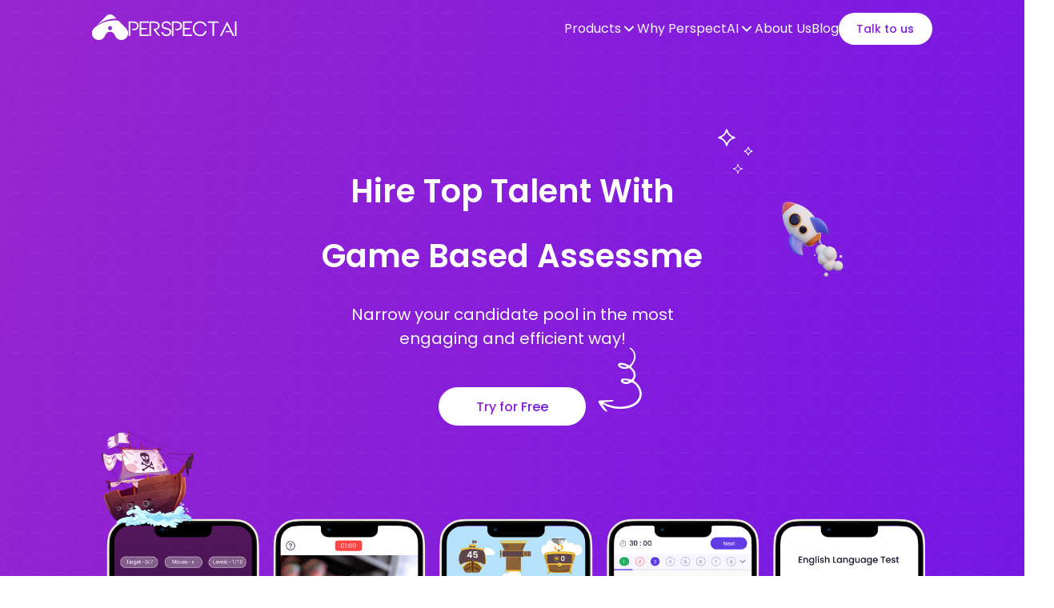

--- FILE ---
content_type: text/html
request_url: https://perspect.ai/
body_size: 13827
content:
<!DOCTYPE html><html lang="en"><head><meta charSet="utf-8"/><meta name="viewport" content="width=device-width"/><link rel="icon" href="https://perspect.ai/favicon.ico" type="image/x-icon"/><title>Game Based Assessments for Recruitment | Perspect AI</title><meta name="description" content="Ditch Resumes! PerspectAI assesses skills &amp; fit with engaging games &amp; AI. Reduce bias, improve hiring. Try it today."/><meta name="keywords" content="hiring platform, talent assessment, game-based assessment, pre-employment assessment, AI hiring, video interview, skill assessment, cognitive ability test, personality test, English language test, programming test, recruitment software, HR tech, candidate evaluation, AI proctoring, multilingual assessment, assessment platform, AI video interview, recruiter productivity, candidate experience, talent acquisition, hiring decision-making"/><meta name="next-head-count" content="6"/><meta charSet="utf-8"/><link rel="preload" href="/_next/static/css/8ba3b7bad51df32f.css" as="style"/><link rel="stylesheet" href="/_next/static/css/8ba3b7bad51df32f.css" data-n-g=""/><link rel="preload" href="/_next/static/css/a1625fec8c92a2a3.css" as="style"/><link rel="stylesheet" href="/_next/static/css/a1625fec8c92a2a3.css" data-n-p=""/><noscript data-n-css=""></noscript><script defer="" nomodule="" src="/_next/static/chunks/polyfills-0d1b80a048d4787e.js"></script><script src="/_next/static/chunks/webpack-3faf9ac16dc2e025.js" defer=""></script><script src="/_next/static/chunks/framework-d51ece3d757c7ed2.js" defer=""></script><script src="/_next/static/chunks/main-4f8518769ff709a6.js" defer=""></script><script src="/_next/static/chunks/pages/_app-7ff48ba6f424a106.js" defer=""></script><script src="/_next/static/chunks/pages/index-c8d849fe01ce3cd9.js" defer=""></script><script src="/_next/static/ctHMFjh3KEzNVsWpK1meh/_buildManifest.js" defer=""></script><script src="/_next/static/ctHMFjh3KEzNVsWpK1meh/_ssgManifest.js" defer=""></script></head><body><div id="__next"><div><noscript><iframe src="https://www.googletagmanager.com/ns.html?id=GTM-KW95JNB" height="0" width="0" style="display:none;visibility:hidden"></iframe></noscript><div style="width:0px;height:auto"><div class="HomePageTopSection_heroSectionWithHeader__hOVDY"><div style="padding:0px 20px;position:relative;width:100%;top:0;left:0;display:flex;align-items:center;justify-content:flex-start;height:72px;gap:12px;flex-wrap:wrap;flex-direction:row"><div class="Header_container__B90GU"><div class="Header_text__n6tyE"><div class="logo"><svg width="45" height="32" viewBox="0 0 45 32" fill="none" xmlns="http://www.w3.org/2000/svg" class="Header_logo__6vBZG"><path d="M30.6399 12.969C26.4425 12.5615 22.2065 12.9936 18.1754 14.2405C14.1443 15.4874 10.3974 17.5245 7.14999 20.2349L6.75502 20.6301C5.5162 21.8793 4.82031 23.573 4.82031 25.3389C4.82031 27.1048 5.5162 28.7985 6.75502 30.0477C8.09717 11.5376 30.6399 12.969 30.6399 12.969" fill="#FFFFFF"></path><path d="M32.86 7.78264C27.5185 7.2646 22.128 7.81469 16.998 9.4013C11.8681 10.9879 7.09969 13.5798 2.96662 17.0282L2.46591 17.5327C1.56875 18.4359 0.88593 19.5317 0.468536 20.7383C0.0511426 21.945 -0.0899934 23.2311 0.0556456 24.5004C0.201284 25.7698 0.629926 26.9895 1.30954 28.0684C1.98916 29.1473 2.90212 30.0573 3.98014 30.7305C5.05815 31.4036 6.27329 31.8223 7.53463 31.9554C8.79598 32.0885 10.0709 31.9326 11.2639 31.4991C12.457 31.0656 13.5373 30.3659 14.424 29.4524C15.3108 28.5388 15.981 27.435 16.3845 26.2236L16.7948 25.3276C19.0408 20.4211 25.9621 20.4211 28.209 25.3276L28.6157 26.2209C29.0186 27.4326 29.6882 28.5368 30.5746 29.4508C31.4609 30.3649 32.541 31.0651 33.7339 31.4991C34.9268 31.9331 36.2017 32.0896 37.4632 31.9569C38.7246 31.8243 39.94 31.4059 41.0182 30.733C42.0965 30.0602 43.0097 29.1503 43.6896 28.0716C44.3695 26.9928 44.7984 25.773 44.9442 24.5036C45.0901 23.2342 44.949 21.948 44.5317 20.7413C44.1144 19.5346 43.4315 18.4386 42.5343 17.5354L32.86 7.78264ZM24.2594 18.9642C23.911 19.3142 23.4675 19.5524 22.9848 19.6486C22.5022 19.7448 22.0021 19.6948 21.5476 19.5047C21.0932 19.3147 20.7049 18.9933 20.4316 18.581C20.1584 18.1687 20.0126 17.6842 20.0126 17.1884C20.0126 16.6927 20.1584 16.2081 20.4316 15.7959C20.7049 15.3836 21.0932 15.0622 21.5476 14.8721C22.0021 14.6821 22.5022 14.6321 22.9848 14.7283C23.4675 14.8245 23.911 15.0627 24.2594 15.4127C24.4912 15.6457 24.6752 15.9225 24.8007 16.2272C24.9262 16.5319 24.9908 16.8585 24.9908 17.1884C24.9908 17.5183 24.9262 17.845 24.8007 18.1497C24.6752 18.4544 24.4912 18.7312 24.2594 18.9642Z" fill="#FFFFFF"></path><path d="M30.3786 5.27649L27.0083 1.88078C25.8123 0.676488 24.1906 0 22.4997 0C20.8088 0 19.1871 0.676488 17.991 1.88078L6.13672 13.8254C12.9646 8.18589 21.5505 5.1581 30.3786 5.27649" fill="#FFFFFF"></path><path d="M32.8615 7.7828C27.5198 7.26446 22.1291 7.81456 16.9991 9.40151C11.869 10.9885 7.10075 13.581 2.9681 17.0302L2.46651 17.5328C0.889696 19.1226 0.00390625 21.2781 0.00390625 23.5256C0.00390625 25.7731 0.889696 27.9286 2.46651 29.5184C4.1747 5.96065 32.8651 7.7828 32.8651 7.7828" fill="#FFFFFF"></path></svg></div><div class="Header_letters__8Dijj"><svg width="14" height="19" viewBox="0 0 14 19" fill="none" xmlns="http://www.w3.org/2000/svg" class="Header_p__yZigg"><path d="M6.918 0.825998C8.322 0.825998 9.50067 1.07733 10.454 1.58C11.4247 2.08267 12.1353 2.75 12.586 3.582C13.054 4.39667 13.288 5.298 13.288 6.286C13.288 7.326 13.0367 8.27067 12.534 9.12C12.0313 9.952 11.286 10.6193 10.298 11.122C9.31 11.6247 8.12267 11.8847 6.736 11.902C5.99067 11.8847 5.488 11.6853 5.228 11.304C4.968 10.9227 4.838 10.5587 4.838 10.212V10.134H6.658C7.71533 10.134 8.59067 9.952 9.284 9.588C9.99467 9.224 10.5147 8.756 10.844 8.184C11.1733 7.612 11.338 6.99667 11.338 6.338C11.338 5.298 10.9827 4.42267 10.272 3.712C9.56133 2.984 8.39133 2.62 6.762 2.62H2.732V19H0.834V0.825998H6.918Z" fill="#ffffff"></path></svg><svg width="12" height="19" viewBox="0 0 12 19" fill="none" xmlns="http://www.w3.org/2000/svg" class="Header_e__5Zxkf"><path d="M12 19H0.534V0.825998H11.922V2.594H2.432V8.886H9.946C9.946 9.37133 9.77267 9.78733 9.426 10.134C9.09667 10.4807 8.68933 10.654 8.204 10.654H2.432V17.232H12V19Z" fill="#ffffff"></path></svg><svg width="15" height="19" viewBox="0 0 15 19" fill="none" xmlns="http://www.w3.org/2000/svg" class="Header_r__G3Yz7"><path d="M14.106 19C13.3607 19 12.6673 18.8353 12.026 18.506C11.3847 18.1767 10.8473 17.7173 10.414 17.128L6.488 11.746L6.02 11.122C5.916 10.9833 5.864 10.836 5.864 10.68C5.864 10.472 5.93333 10.29 6.072 10.134C6.228 9.978 6.41867 9.9 6.644 9.9H6.93C8.45533 9.9 9.59933 9.536 10.362 8.808C11.142 8.08 11.532 7.20467 11.532 6.182C11.532 5.15933 11.168 4.31 10.44 3.634C9.72933 2.958 8.568 2.62 6.956 2.62H2.692V19H0.794V0.825998H7.086C8.50733 0.825998 9.69467 1.06867 10.648 1.554C11.6013 2.022 12.3033 2.65467 12.754 3.452C13.222 4.24933 13.456 5.13333 13.456 6.104C13.456 7.59467 12.988 8.79067 12.052 9.692C11.116 10.5933 9.92867 11.1307 8.49 11.304L14.106 19Z" fill="#ffffff"></path></svg><svg width="13" height="20" viewBox="0 0 13 20" fill="none" xmlns="http://www.w3.org/2000/svg" class="Header_s__MqHSB"><path d="M11.388 10.498C11.9427 11.018 12.3413 11.59 12.584 12.214C12.8267 12.8207 12.948 13.3667 12.948 13.852C12.948 14.9267 12.6793 15.8713 12.142 16.686C11.622 17.4833 10.9027 18.0987 9.984 18.532C9.06533 18.9653 8.034 19.182 6.89 19.182C5.76333 19.182 4.72333 18.9393 3.77 18.454C2.834 17.9513 2.07133 17.31 1.482 16.53C0.91 15.7327 0.580667 14.9007 0.494 14.034C0.667333 13.982 0.849333 13.956 1.04 13.956C1.404 13.956 1.75067 14.06 2.08 14.268C2.40933 14.4587 2.66933 14.7187 2.86 15.048C3.276 15.7587 3.848 16.3307 4.576 16.764C5.304 17.18 6.07533 17.388 6.89 17.388C8.01667 17.388 8.97867 17.102 9.776 16.53C10.5907 15.958 10.998 15.1433 10.998 14.086C10.998 13.1327 10.6687 12.4047 10.01 11.902C9.35133 11.382 8.59733 11.0353 7.748 10.862L5.33 10.368C4.81 10.264 4.27267 10.0907 3.718 9.848C3.18067 9.588 2.69533 9.25 2.262 8.834C1.41267 8.03667 0.988 6.988 0.988 5.688C0.988 4.68267 1.248 3.79867 1.768 3.036C2.30533 2.27333 3.016 1.684 3.9 1.268C4.784 0.834666 5.72867 0.618 6.734 0.618C7.96467 0.618 9.00467 0.834666 9.854 1.268C10.7207 1.70133 11.3793 2.256 11.83 2.932C12.298 3.59067 12.6013 4.27533 12.74 4.986L12.61 5.012C12.402 5.04667 12.2373 5.064 12.116 5.064C11.7693 5.064 11.4487 4.99467 11.154 4.856C10.8593 4.7 10.6167 4.48333 10.426 4.206C9.542 2.97533 8.31133 2.36 6.734 2.36C6.578 2.36 6.32667 2.37733 5.98 2.412C5.13067 2.49867 4.40267 2.84533 3.796 3.452C3.18933 4.05867 2.886 4.78667 2.886 5.636C2.886 6.32933 3.10267 6.936 3.536 7.456C3.98667 7.95867 4.654 8.29667 5.538 8.47L7.852 8.912C8.58 9.05067 9.23 9.24133 9.802 9.484C10.3913 9.72667 10.92 10.0647 11.388 10.498Z" fill="#ffffff"></path></svg><svg width="14" height="19" viewBox="0 0 14 19" fill="none" xmlns="http://www.w3.org/2000/svg" class="Header_p2__upM1a"><path d="M6.918 0.825998C8.322 0.825998 9.50067 1.07733 10.454 1.58C11.4247 2.08267 12.1353 2.75 12.586 3.582C13.054 4.39667 13.288 5.298 13.288 6.286C13.288 7.326 13.0367 8.27067 12.534 9.12C12.0313 9.952 11.286 10.6193 10.298 11.122C9.31 11.6247 8.12267 11.8847 6.736 11.902C5.99067 11.8847 5.488 11.6853 5.228 11.304C4.968 10.9227 4.838 10.5587 4.838 10.212V10.134H6.658C7.71533 10.134 8.59067 9.952 9.284 9.588C9.99467 9.224 10.5147 8.756 10.844 8.184C11.1733 7.612 11.338 6.99667 11.338 6.338C11.338 5.298 10.9827 4.42267 10.272 3.712C9.56133 2.984 8.39133 2.62 6.762 2.62H2.732V19H0.834V0.825998H6.918Z" fill="#ffffff"></path></svg><svg width="12" height="19" viewBox="0 0 12 19" fill="none" xmlns="http://www.w3.org/2000/svg" class="Header_e2__0lwiI"><path d="M12 19H0.534V0.825998H11.922V2.594H2.432V8.886H9.946C9.946 9.37133 9.77267 9.78733 9.426 10.134C9.09667 10.4807 8.68933 10.654 8.204 10.654H2.432V17.232H12V19Z" fill="#ffffff"></path></svg><svg width="19" height="20" viewBox="0 0 19 20" fill="none" xmlns="http://www.w3.org/2000/svg" class="Header_c__w95Bk"><path d="M18.226 13.176C17.966 14.06 17.5067 14.9613 16.848 15.88C16.1893 16.7987 15.2793 17.5787 14.118 18.22C12.9567 18.8613 11.5613 19.182 9.932 19.182C8.268 19.182 6.74267 18.792 5.356 18.012C3.98667 17.232 2.89467 16.1487 2.08 14.762C1.28267 13.358 0.884 11.7633 0.884 9.978C0.884 8.17533 1.29133 6.56333 2.106 5.142C2.938 3.72067 4.056 2.61133 5.46 1.814C6.864 1.01667 8.38933 0.618 10.036 0.618C11.5787 0.618 12.922 0.93 14.066 1.554C15.21 2.16067 16.12 2.92333 16.796 3.842C17.472 4.74333 17.9227 5.662 18.148 6.598L18.096 6.624C17.8707 6.71067 17.6453 6.754 17.42 6.754C17.0733 6.754 16.744 6.65867 16.432 6.468C16.12 6.27733 15.8687 6.01733 15.678 5.688C15.158 4.78667 14.43 4.024 13.494 3.4C12.5753 2.75867 11.4053 2.438 9.984 2.438C8.70133 2.438 7.514 2.75867 6.422 3.4C5.34733 4.024 4.48933 4.89933 3.848 6.026C3.20667 7.15267 2.886 8.42667 2.886 9.848C2.886 11.2693 3.18933 12.552 3.796 13.696C4.42 14.84 5.26933 15.7413 6.344 16.4C7.436 17.0413 8.658 17.362 10.01 17.362C11.9167 17.362 13.3553 16.8593 14.326 15.854C15.2967 14.8313 15.9813 13.7133 16.38 12.5L18.226 13.176Z" fill="#ffffff"></path></svg><svg width="15" height="19" viewBox="0 0 15 19" fill="none" xmlns="http://www.w3.org/2000/svg" class="Header_t__FM5r8"><path d="M12.698 0.825998C13.2007 0.825998 13.6253 0.999332 13.972 1.346C14.3187 1.69267 14.492 2.11733 14.492 2.62H8.434V19H6.51V2.62H2.22C1.71733 2.62 1.29267 2.44667 0.946 2.1C0.599333 1.736 0.426 1.31133 0.426 0.825998H12.698Z" fill="#ffffff"></path></svg><svg width="19" height="20" viewBox="0 0 19 20" fill="none" xmlns="http://www.w3.org/2000/svg" class="Header_a__OpYgW"><path d="M16.794 19.026L14.48 14.372H7.59L7.694 14.138C7.88467 13.774 8.162 13.436 8.526 13.124C8.89 12.812 9.384 12.6473 10.008 12.63H13.596L9.826 5.012L2.884 19.026H0.804L9.852 0.852L18.874 19.026H16.794Z" fill="#ffffff"></path></svg><svg width="3" height="19" viewBox="0 0 3 19" fill="none" xmlns="http://www.w3.org/2000/svg" class="Header_i__6w0VG"><path d="M0.574 0.825998H2.472V19H0.574V0.825998Z" fill="#ffffff"></path></svg></div></div><div class="Header_navigation_mobile__x6lwc"><div class="Header_menu_img__fLGMj"><svg width="20" height="14" viewBox="0 0 20 14" fill="none" xmlns="http://www.w3.org/2000/svg"><path d="M1 7H19" stroke="#ffffff" stroke-width="2" stroke-linecap="round" stroke-linejoin="round"></path><path d="M1 1H19" stroke="#ffffff" stroke-width="2" stroke-linecap="round" stroke-linejoin="round"></path><path d="M1 13H19" stroke="#ffffff" stroke-width="2" stroke-linecap="round" stroke-linejoin="round"></path></svg></div></div><div class="Header_menu_box__iM0BA"><div class="Header_science_btn_container__GdD3p"><div class="Header_science_btn_mobile__ndEIN"><div class="Header_btn_text__Mea14">Products</div><div class="Header_image_tag__tNA4r"><span style="box-sizing:border-box;display:inline-block;overflow:hidden;width:initial;height:initial;background:none;opacity:1;border:0;margin:0;padding:0;position:relative;max-width:100%"><span style="box-sizing:border-box;display:block;width:initial;height:initial;background:none;opacity:1;border:0;margin:0;padding:0;max-width:100%"><img style="display:block;max-width:100%;width:initial;height:initial;background:none;opacity:1;border:0;margin:0;padding:0" alt="" aria-hidden="true" src="data:image/svg+xml,%3csvg%20xmlns=%27http://www.w3.org/2000/svg%27%20version=%271.1%27%20width=%2711%27%20height=%277%27/%3e"/></span><img alt="nothing" src="[data-uri]" decoding="async" data-nimg="intrinsic" style="position:absolute;top:0;left:0;bottom:0;right:0;box-sizing:border-box;padding:0;border:none;margin:auto;display:block;width:0;height:0;min-width:100%;max-width:100%;min-height:100%;max-height:100%"/><noscript><img alt="nothing" src="/_next/static/media/Header_downArrow.909dbfe3.svg" decoding="async" data-nimg="intrinsic" style="position:absolute;top:0;left:0;bottom:0;right:0;box-sizing:border-box;padding:0;border:none;margin:auto;display:block;width:0;height:0;min-width:100%;max-width:100%;min-height:100%;max-height:100%" loading="lazy"/></noscript></span></div></div><div class="Header_hidden_box__x2Mo5"><div class="Header_btn_box__TBpW7"><a target="_self" href="/products/game-based-assessments/"><div class="Header_whyGames__iUloU"><div class="Header_img__ndXrS"><span style="box-sizing:border-box;display:inline-block;overflow:hidden;width:initial;height:initial;background:none;opacity:1;border:0;margin:0;padding:0;position:relative;max-width:100%"><span style="box-sizing:border-box;display:block;width:initial;height:initial;background:none;opacity:1;border:0;margin:0;padding:0;max-width:100%"><img style="display:block;max-width:100%;width:initial;height:initial;background:none;opacity:1;border:0;margin:0;padding:0" alt="" aria-hidden="true" src="data:image/svg+xml,%3csvg%20xmlns=%27http://www.w3.org/2000/svg%27%20version=%271.1%27%20width=%2724%27%20height=%2724%27/%3e"/></span><img alt="nothing" src="[data-uri]" decoding="async" data-nimg="intrinsic" style="position:absolute;top:0;left:0;bottom:0;right:0;box-sizing:border-box;padding:0;border:none;margin:auto;display:block;width:0;height:0;min-width:100%;max-width:100%;min-height:100%;max-height:100%"/><noscript><img alt="nothing" src="/_next/static/media/Game.6ff33290.svg" decoding="async" data-nimg="intrinsic" style="position:absolute;top:0;left:0;bottom:0;right:0;box-sizing:border-box;padding:0;border:none;margin:auto;display:block;width:0;height:0;min-width:100%;max-width:100%;min-height:100%;max-height:100%" loading="lazy"/></noscript></span></div><div class="Header_content__eF0vW"><div class="Header_name_of_btn__f_mPL">Game Based Assessments</div><div class="Header_whyGames_text__8qmN_">Predict job performance through games</div></div></div></a><a target="_self" href="/products/personality-assessments/"><div class="Header_secret_sauce__cBd5E"><div class="Header_img_secret__W_K9S"><span style="box-sizing:border-box;display:inline-block;overflow:hidden;width:initial;height:initial;background:none;opacity:1;border:0;margin:0;padding:0;position:relative;max-width:100%"><span style="box-sizing:border-box;display:block;width:initial;height:initial;background:none;opacity:1;border:0;margin:0;padding:0;max-width:100%"><img style="display:block;max-width:100%;width:initial;height:initial;background:none;opacity:1;border:0;margin:0;padding:0" alt="" aria-hidden="true" src="data:image/svg+xml,%3csvg%20xmlns=%27http://www.w3.org/2000/svg%27%20version=%271.1%27%20width=%2724%27%20height=%2724%27/%3e"/></span><img alt="nothing" src="[data-uri]" decoding="async" data-nimg="intrinsic" style="position:absolute;top:0;left:0;bottom:0;right:0;box-sizing:border-box;padding:0;border:none;margin:auto;display:block;width:0;height:0;min-width:100%;max-width:100%;min-height:100%;max-height:100%"/><noscript><img alt="nothing" src="/_next/static/media/Personality.f9deed3c.svg" decoding="async" data-nimg="intrinsic" style="position:absolute;top:0;left:0;bottom:0;right:0;box-sizing:border-box;padding:0;border:none;margin:auto;display:block;width:0;height:0;min-width:100%;max-width:100%;min-height:100%;max-height:100%" loading="lazy"/></noscript></span></div><div class="Header_content__eF0vW"><div class="Header_name_of_btn__f_mPL">Personality Assessments</div><div class="Header_whyGames_text__8qmN_">Find the right fit through personality tests</div></div></div></a><a target="_self" href="/products/english-language-assessments/"><div class="Header_secret_sauce__cBd5E"><div class="Header_englishLanguageCircle__812V0"><span style="box-sizing:border-box;display:inline-block;overflow:hidden;width:initial;height:initial;background:none;opacity:1;border:0;margin:0;padding:0;position:relative;max-width:100%"><span style="box-sizing:border-box;display:block;width:initial;height:initial;background:none;opacity:1;border:0;margin:0;padding:0;max-width:100%"><img style="display:block;max-width:100%;width:initial;height:initial;background:none;opacity:1;border:0;margin:0;padding:0" alt="" aria-hidden="true" src="data:image/svg+xml,%3csvg%20xmlns=%27http://www.w3.org/2000/svg%27%20version=%271.1%27%20width=%2724%27%20height=%2724%27/%3e"/></span><img alt="nothing" src="[data-uri]" decoding="async" data-nimg="intrinsic" style="position:absolute;top:0;left:0;bottom:0;right:0;box-sizing:border-box;padding:0;border:none;margin:auto;display:block;width:0;height:0;min-width:100%;max-width:100%;min-height:100%;max-height:100%"/><noscript><img alt="nothing" src="/_next/static/media/ExamPad.793ce585.svg" decoding="async" data-nimg="intrinsic" style="position:absolute;top:0;left:0;bottom:0;right:0;box-sizing:border-box;padding:0;border:none;margin:auto;display:block;width:0;height:0;min-width:100%;max-width:100%;min-height:100%;max-height:100%" loading="lazy"/></noscript></span></div><div class="Header_content__eF0vW"><div class="Header_name_of_btn__f_mPL">English Language Assessments</div><div class="Header_whyGames_text__8qmN_">English language test for hiring</div></div></div></a><a target="_self" href="/products/programming/"><div class="Header_secret_sauce__cBd5E"><div class="Header_programmingCircle__NuVSo"><span style="box-sizing:border-box;display:inline-block;overflow:hidden;width:initial;height:initial;background:none;opacity:1;border:0;margin:0;padding:0;position:relative;max-width:100%"><span style="box-sizing:border-box;display:block;width:initial;height:initial;background:none;opacity:1;border:0;margin:0;padding:0;max-width:100%"><img style="display:block;max-width:100%;width:initial;height:initial;background:none;opacity:1;border:0;margin:0;padding:0" alt="" aria-hidden="true" src="data:image/svg+xml,%3csvg%20xmlns=%27http://www.w3.org/2000/svg%27%20version=%271.1%27%20width=%2724%27%20height=%2724%27/%3e"/></span><img alt="Coding Symbol" src="[data-uri]" decoding="async" data-nimg="intrinsic" style="position:absolute;top:0;left:0;bottom:0;right:0;box-sizing:border-box;padding:0;border:none;margin:auto;display:block;width:0;height:0;min-width:100%;max-width:100%;min-height:100%;max-height:100%"/><noscript><img alt="Coding Symbol" src="/_next/static/media/ProgrammingSymbol.3b3726ad.svg" decoding="async" data-nimg="intrinsic" style="position:absolute;top:0;left:0;bottom:0;right:0;box-sizing:border-box;padding:0;border:none;margin:auto;display:block;width:0;height:0;min-width:100%;max-width:100%;min-height:100%;max-height:100%" loading="lazy"/></noscript></span></div><div class="Header_content__eF0vW"><div class="Header_name_of_btn__f_mPL">Programming Test</div><div class="Header_whyGames_text__8qmN_">Evaluate coding expertise</div></div></div></a><a target="_self" href="/products/ai-video-interview/"><div class="Header_multimeasure__eEByQ"><div class="Header_img_multimeasure__LzXig"><span style="box-sizing:border-box;display:inline-block;overflow:hidden;width:initial;height:initial;background:none;opacity:1;border:0;margin:0;padding:0;position:relative;max-width:100%"><span style="box-sizing:border-box;display:block;width:initial;height:initial;background:none;opacity:1;border:0;margin:0;padding:0;max-width:100%"><img style="display:block;max-width:100%;width:initial;height:initial;background:none;opacity:1;border:0;margin:0;padding:0" alt="" aria-hidden="true" src="data:image/svg+xml,%3csvg%20xmlns=%27http://www.w3.org/2000/svg%27%20version=%271.1%27%20width=%2724%27%20height=%2724%27/%3e"/></span><img alt="nothing" src="[data-uri]" decoding="async" data-nimg="intrinsic" style="position:absolute;top:0;left:0;bottom:0;right:0;box-sizing:border-box;padding:0;border:none;margin:auto;display:block;width:0;height:0;min-width:100%;max-width:100%;min-height:100%;max-height:100%"/><noscript><img alt="nothing" src="/_next/static/media/AiVideoInterview.ff4e222e.svg" decoding="async" data-nimg="intrinsic" style="position:absolute;top:0;left:0;bottom:0;right:0;box-sizing:border-box;padding:0;border:none;margin:auto;display:block;width:0;height:0;min-width:100%;max-width:100%;min-height:100%;max-height:100%" loading="lazy"/></noscript></span></div><div class="Header_content__eF0vW"><div class="Header_name_of_btn__f_mPL">AI Video Interview</div><div class="Header_whyGames_text__8qmN_">AI powered interviews for hiring</div></div></div></a><a target="_self" href="/products/skill-assessments/"><div class="Header_multimeasure__eEByQ"><div class="Header_img_skill__b_Lyt"><span style="box-sizing:border-box;display:inline-block;overflow:hidden;width:initial;height:initial;background:none;opacity:1;border:0;margin:0;padding:0;position:relative;max-width:100%"><span style="box-sizing:border-box;display:block;width:initial;height:initial;background:none;opacity:1;border:0;margin:0;padding:0;max-width:100%"><img style="display:block;max-width:100%;width:initial;height:initial;background:none;opacity:1;border:0;margin:0;padding:0" alt="" aria-hidden="true" src="data:image/svg+xml,%3csvg%20xmlns=%27http://www.w3.org/2000/svg%27%20version=%271.1%27%20width=%2724%27%20height=%2724%27/%3e"/></span><img alt="Skill Assessment Icon" src="[data-uri]" decoding="async" data-nimg="intrinsic" style="position:absolute;top:0;left:0;bottom:0;right:0;box-sizing:border-box;padding:0;border:none;margin:auto;display:block;width:0;height:0;min-width:100%;max-width:100%;min-height:100%;max-height:100%"/><noscript><img alt="Skill Assessment Icon" src="/_next/static/media/SkillAssessmentIcon.9d0ddc16.svg" decoding="async" data-nimg="intrinsic" style="position:absolute;top:0;left:0;bottom:0;right:0;box-sizing:border-box;padding:0;border:none;margin:auto;display:block;width:0;height:0;min-width:100%;max-width:100%;min-height:100%;max-height:100%" loading="lazy"/></noscript></span></div><div class="Header_content__eF0vW"><div class="Header_name_of_btn__f_mPL">Skill Assessments</div><div class="Header_whyGames_text__8qmN_">Identify top talent, fast</div></div></div></a><a target="_self" href="/products/custom-assessments/"><div class="Header_multimeasure__eEByQ"><div class="Header_customAssessmentsIconContainer__RdkQv"><span style="box-sizing:border-box;display:inline-block;overflow:hidden;width:initial;height:initial;background:none;opacity:1;border:0;margin:0;padding:0;position:relative;max-width:100%"><span style="box-sizing:border-box;display:block;width:initial;height:initial;background:none;opacity:1;border:0;margin:0;padding:0;max-width:100%"><img style="display:block;max-width:100%;width:initial;height:initial;background:none;opacity:1;border:0;margin:0;padding:0" alt="" aria-hidden="true" src="data:image/svg+xml,%3csvg%20xmlns=%27http://www.w3.org/2000/svg%27%20version=%271.1%27%20width=%2724%27%20height=%2724%27/%3e"/></span><img alt="Custom Assessment Icon" src="[data-uri]" decoding="async" data-nimg="intrinsic" style="position:absolute;top:0;left:0;bottom:0;right:0;box-sizing:border-box;padding:0;border:none;margin:auto;display:block;width:0;height:0;min-width:100%;max-width:100%;min-height:100%;max-height:100%"/><noscript><img alt="Custom Assessment Icon" src="/_next/static/media/CustomAssessmentsIcon.93f3f3b8.svg" decoding="async" data-nimg="intrinsic" style="position:absolute;top:0;left:0;bottom:0;right:0;box-sizing:border-box;padding:0;border:none;margin:auto;display:block;width:0;height:0;min-width:100%;max-width:100%;min-height:100%;max-height:100%" loading="lazy"/></noscript></span></div><div class="Header_content_multimeasure__xavKy"><div class="Header_name_of_btn__f_mPL">Custom Assessments</div><div class="Header_whyGames_text__8qmN_">Tailored Assessments, Precise Results</div></div></div></a></div></div></div><div class="Header_science_btn_container__GdD3p"><div class="Header_science_btn_mobile__ndEIN"><div class="Header_btn_text__Mea14">Why Perspect AI</div><div class="Header_image_tag__tNA4r"><span style="box-sizing:border-box;display:inline-block;overflow:hidden;width:initial;height:initial;background:none;opacity:1;border:0;margin:0;padding:0;position:relative;max-width:100%"><span style="box-sizing:border-box;display:block;width:initial;height:initial;background:none;opacity:1;border:0;margin:0;padding:0;max-width:100%"><img style="display:block;max-width:100%;width:initial;height:initial;background:none;opacity:1;border:0;margin:0;padding:0" alt="" aria-hidden="true" src="data:image/svg+xml,%3csvg%20xmlns=%27http://www.w3.org/2000/svg%27%20version=%271.1%27%20width=%2711%27%20height=%277%27/%3e"/></span><img alt="nothing" src="[data-uri]" decoding="async" data-nimg="intrinsic" style="position:absolute;top:0;left:0;bottom:0;right:0;box-sizing:border-box;padding:0;border:none;margin:auto;display:block;width:0;height:0;min-width:100%;max-width:100%;min-height:100%;max-height:100%"/><noscript><img alt="nothing" src="/_next/static/media/Header_downArrow.909dbfe3.svg" decoding="async" data-nimg="intrinsic" style="position:absolute;top:0;left:0;bottom:0;right:0;box-sizing:border-box;padding:0;border:none;margin:auto;display:block;width:0;height:0;min-width:100%;max-width:100%;min-height:100%;max-height:100%" loading="lazy"/></noscript></span></div></div><div class="Header_hidden_box__x2Mo5"><div class="Header_btn_box__TBpW7"><a target="_self" href="/AiInPerspectAi/"><div class="Header_whyGames__iUloU"><div class="Header_aiInPerspectAI__WXqWA"><span style="box-sizing:border-box;display:inline-block;overflow:hidden;width:initial;height:initial;background:none;opacity:1;border:0;margin:0;padding:0;position:relative;max-width:100%"><span style="box-sizing:border-box;display:block;width:initial;height:initial;background:none;opacity:1;border:0;margin:0;padding:0;max-width:100%"><img style="display:block;max-width:100%;width:initial;height:initial;background:none;opacity:1;border:0;margin:0;padding:0" alt="" aria-hidden="true" src="data:image/svg+xml,%3csvg%20xmlns=%27http://www.w3.org/2000/svg%27%20version=%271.1%27%20width=%2724%27%20height=%2724%27/%3e"/></span><img alt="nothing" src="[data-uri]" decoding="async" data-nimg="intrinsic" style="position:absolute;top:0;left:0;bottom:0;right:0;box-sizing:border-box;padding:0;border:none;margin:auto;display:block;width:0;height:0;min-width:100%;max-width:100%;min-height:100%;max-height:100%"/><noscript><img alt="nothing" src="/_next/static/media/Processor.cd9e11bc.svg" decoding="async" data-nimg="intrinsic" style="position:absolute;top:0;left:0;bottom:0;right:0;box-sizing:border-box;padding:0;border:none;margin:auto;display:block;width:0;height:0;min-width:100%;max-width:100%;min-height:100%;max-height:100%" loading="lazy"/></noscript></span></div><div class="Header_content__eF0vW"><div class="Header_name_of_btn__f_mPL">AI in PerspectAI </div><div class="Header_whyGames_text__8qmN_">Artificial Intelligence in PerspectAI</div></div></div></a><a target="_self" href="/SecretSauce/"><div class="Header_secret_sauce__cBd5E"><div class="Header_secretSauce__Q3vk3"><span style="box-sizing:border-box;display:inline-block;overflow:hidden;width:initial;height:initial;background:none;opacity:1;border:0;margin:0;padding:0;position:relative;max-width:100%"><span style="box-sizing:border-box;display:block;width:initial;height:initial;background:none;opacity:1;border:0;margin:0;padding:0;max-width:100%"><img style="display:block;max-width:100%;width:initial;height:initial;background:none;opacity:1;border:0;margin:0;padding:0" alt="" aria-hidden="true" src="data:image/svg+xml,%3csvg%20xmlns=%27http://www.w3.org/2000/svg%27%20version=%271.1%27%20width=%2724%27%20height=%2724%27/%3e"/></span><img alt="nothing" src="[data-uri]" decoding="async" data-nimg="intrinsic" style="position:absolute;top:0;left:0;bottom:0;right:0;box-sizing:border-box;padding:0;border:none;margin:auto;display:block;width:0;height:0;min-width:100%;max-width:100%;min-height:100%;max-height:100%"/><noscript><img alt="nothing" src="/_next/static/media/Spinner.10936d9c.svg" decoding="async" data-nimg="intrinsic" style="position:absolute;top:0;left:0;bottom:0;right:0;box-sizing:border-box;padding:0;border:none;margin:auto;display:block;width:0;height:0;min-width:100%;max-width:100%;min-height:100%;max-height:100%" loading="lazy"/></noscript></span></div><div class="Header_content__eF0vW"><div class="Header_name_of_btn__f_mPL">Secret Sauce</div><div class="Header_whyGames_text__8qmN_">Foundations of PerspectAI</div></div></div></a><a target="_self" href="/multi-measure-assessments/"><div class="Header_secret_sauce__cBd5E"><div class="Header_multiMeasure__zGHx9"><span style="box-sizing:border-box;display:inline-block;overflow:hidden;width:initial;height:initial;background:none;opacity:1;border:0;margin:0;padding:0;position:relative;max-width:100%"><span style="box-sizing:border-box;display:block;width:initial;height:initial;background:none;opacity:1;border:0;margin:0;padding:0;max-width:100%"><img style="display:block;max-width:100%;width:initial;height:initial;background:none;opacity:1;border:0;margin:0;padding:0" alt="" aria-hidden="true" src="data:image/svg+xml,%3csvg%20xmlns=%27http://www.w3.org/2000/svg%27%20version=%271.1%27%20width=%2724%27%20height=%2724%27/%3e"/></span><img alt="nothing" src="[data-uri]" decoding="async" data-nimg="intrinsic" style="position:absolute;top:0;left:0;bottom:0;right:0;box-sizing:border-box;padding:0;border:none;margin:auto;display:block;width:0;height:0;min-width:100%;max-width:100%;min-height:100%;max-height:100%"/><noscript><img alt="nothing" src="/_next/static/media/Layers.364dff06.svg" decoding="async" data-nimg="intrinsic" style="position:absolute;top:0;left:0;bottom:0;right:0;box-sizing:border-box;padding:0;border:none;margin:auto;display:block;width:0;height:0;min-width:100%;max-width:100%;min-height:100%;max-height:100%" loading="lazy"/></noscript></span></div><div class="Header_content__eF0vW"><div class="Header_name_of_btn__f_mPL">Multi Measure Assessment</div><div class="Header_whyGames_text__8qmN_">Multi measure tests for hiring</div></div></div></a><a target="_self" href="/why-games/"><div class="Header_multimeasure__eEByQ"><div class="Header_whyGamesHeader__fwG2b"><span style="box-sizing:border-box;display:inline-block;overflow:hidden;width:initial;height:initial;background:none;opacity:1;border:0;margin:0;padding:0;position:relative;max-width:100%"><span style="box-sizing:border-box;display:block;width:initial;height:initial;background:none;opacity:1;border:0;margin:0;padding:0;max-width:100%"><img style="display:block;max-width:100%;width:initial;height:initial;background:none;opacity:1;border:0;margin:0;padding:0" alt="" aria-hidden="true" src="data:image/svg+xml,%3csvg%20xmlns=%27http://www.w3.org/2000/svg%27%20version=%271.1%27%20width=%2724%27%20height=%2724%27/%3e"/></span><img alt="nothing" src="[data-uri]" decoding="async" data-nimg="intrinsic" style="position:absolute;top:0;left:0;bottom:0;right:0;box-sizing:border-box;padding:0;border:none;margin:auto;display:block;width:0;height:0;min-width:100%;max-width:100%;min-height:100%;max-height:100%"/><noscript><img alt="nothing" src="/_next/static/media/SandBox.5ac8ecf8.svg" decoding="async" data-nimg="intrinsic" style="position:absolute;top:0;left:0;bottom:0;right:0;box-sizing:border-box;padding:0;border:none;margin:auto;display:block;width:0;height:0;min-width:100%;max-width:100%;min-height:100%;max-height:100%" loading="lazy"/></noscript></span></div><div class="Header_content_multimeasure__xavKy"><div class="Header_name_of_btn__f_mPL">Why Games</div><div class="Header_whyGames_text__8qmN_">Explore how games can increase hiring efficiency</div></div></div></a></div></div></div><a target="_self" href="/about-us/"><div class="Header_science_btn_container__GdD3p"><div class="Header_science_btn_mobile__ndEIN"><div class="Header_btn_text__Mea14">About Us</div></div></div></a><a target="_self" href="/blog/"><div class="Header_science_btn_container__GdD3p"><div class="Header_science_btn_mobile__ndEIN"><div class="Header_btn_text__Mea14">Blog</div></div></div></a><a target="_self" href="/contact-us/"><div class="Header_login_btn_normal__JM5lZ" style="margin-top:20px"><div class="Header_login_text__w8htM">Talk To Us</div></div></a></div></div></div><div style="width:100%;padding:0 20px"><div style="margin:40px 0 0 0"></div><div style="display:flex;flex-direction:column;justify-content:flex-start;align-items:center;box-sizing:border-box;position:relative"><div style="position:absolute;top:95%;right:5%"><span style="box-sizing:border-box;display:inline-block;overflow:hidden;width:initial;height:initial;background:none;opacity:1;border:0;margin:0;padding:0;position:relative;max-width:100%"><span style="box-sizing:border-box;display:block;width:initial;height:initial;background:none;opacity:1;border:0;margin:0;padding:0;max-width:100%"><img style="display:block;max-width:100%;width:initial;height:initial;background:none;opacity:1;border:0;margin:0;padding:0" alt="" aria-hidden="true" src="data:image/svg+xml,%3csvg%20xmlns=%27http://www.w3.org/2000/svg%27%20version=%271.1%27%20width=%2749.98%27%20height=%2781.32%27/%3e"/></span><img alt="Rocket" src="[data-uri]" decoding="async" data-nimg="intrinsic" style="position:absolute;top:0;left:0;bottom:0;right:0;box-sizing:border-box;padding:0;border:none;margin:auto;display:block;width:0;height:0;min-width:100%;max-width:100%;min-height:100%;max-height:100%;object-fit:contain"/><noscript><img alt="Rocket" src="/_next/static/media/RocketHomePage.ee4a741d.png" decoding="async" data-nimg="intrinsic" style="position:absolute;top:0;left:0;bottom:0;right:0;box-sizing:border-box;padding:0;border:none;margin:auto;display:block;width:0;height:0;min-width:100%;max-width:100%;min-height:100%;max-height:100%;object-fit:contain" loading="lazy"/></noscript></span></div><div style="position:relative"><div style="position:absolute;top:-30px;right:-100px"></div><h1><div style="color:#FFFFFF;font-size:24px;font-weight:600;text-align:center;font-family:Poppins">Hire Top Talent With</div><span style="display:none">Game Based Assessments, </span><span style="display:none">Skill Assessments, </span><span style="display:none">English Language Tes, t</span><span style="display:none">AI Video Recording and </span><span style="display:none">Programming Test</span></h1></div><div style="height:80px"><div style="color:#FFFFFF;font-size:24px;font-weight:600;text-align:center;font-family:Poppins">G</div></div><div style="margin:8px 0 0 0"></div><div style="color:#F8F8F8;font-size:14px;font-weight:400;text-align:center;font-family:Poppins;width:335px">Narrow your candidate pool in the most engaging and efficient way!</div><div style="margin:51px 0 0 0"></div><div style="position:relative"><div style="position:absolute;top:-55px;right:-75px"><svg xmlns="http://www.w3.org/2000/svg" width="55" height="81" fill="none" viewBox="0 0 55 81"><path fill="#fff" d="M7.169 68.988c.3.335.349.5.49.607 10.901 5.207 22.057 6.439 33.265 2.653 2.833-.95 5.314-2.59 7.368-4.748 4.446-4.586 5.066-11.245 1.611-16.844-1.784-2.927-4.013-5.453-7.301-6.946-1.469.636-2.906 1.317-4.345 1.806-2.354.786-4.75.757-7.07-.484-1.739-.883-2.692-2.245-2.46-3.422.305-1.545 1.6-2.335 3.078-2.393 2.052-.085 4.138.068 6.164.323 1.31.174 2.638.659 3.904 1.053 4.688-3.957 3.51-10.167-2.729-14.653-.867.27-1.78.567-2.68.791-3.364.756-6.621.345-9.498-1.787-1.101-.819-2.034-1.87-1.697-3.369.263-1.132 1.559-1.921 3.362-1.984 2.862-.06 5.535.837 8.118 1.982.892.427 1.785.855 2.632 1.31 7.46-5.84 8.212-16.463.082-21.48.634-.321 1.11-.677 1.515-.664.483.03 1.017.416 1.396.768 3.44 3.408 5.486 7.276 4.681 11.974-.572 3.52-2.114 6.597-4.377 9.4-.32.39-.642.78-.931 1.215-.047.028-.03.147-.041.413.332.38.681.88 1.123 1.323 5.227 5.49 5.785 9.683 1.97 16.02.567.433 1.197.956 1.84 1.405 3.65 2.762 6.187 6.201 7.461 10.475 2.09 6.949-.348 13.743-6.447 18.042-3.311 2.34-7.055 3.78-11.151 4.528-9.915 1.767-19.498.614-28.668-4.288-.485-.222-.956-.518-1.442-.74-.078-.017-.202-.006-.575.026.71 1.77 1.865 3.138 2.974 4.534 1.03 1.379 2.185 2.747 3.358 4.234-1.298.597-2.206.243-3.023-.36-.913-.739-1.918-1.42-2.6-2.3-1.807-2.395-3.6-4.864-5.208-7.445-1.227-2.037-.544-3.23 1.679-3.354 4.726-.224 9.483-.404 14.24-.583.778-.02 1.527.106 2.524.21-.415 1.483-1.41 1.571-2.325 1.676-3.388.251-6.68.639-10.267 1.076zm20.44-46.897c2.608 2.879 6.01 3.59 8.973 1.98-2.849-1.243-5.495-2.48-8.973-1.98zm3.563 19.712c2.522 2.284 5.262 2.428 7.893.436-2.687-.823-5.123-1.475-7.893-.435z"></path></svg></div><a target="_self" rel="nofollow" href="https://portal.perspect.ai/register"><div style="display:flex;flex-direction:column;justify-content:center;align-items:center;width:184px;height:48px;box-sizing:border-box;background-color:white;border-radius:60px"><div style="color:transparent;font-size:16px;font-weight:500;font-family:Poppins;background:linear-gradient(286.91deg, #7215E8 0%, #9825CE 100%);-webkit-background-clip:text">Try for Free</div></div></a></div></div><div style="position:relative"><span style="box-sizing:border-box;display:inline-block;overflow:hidden;width:initial;height:initial;background:none;opacity:1;border:0;margin:0;padding:0;position:relative;max-width:100%"><span style="box-sizing:border-box;display:block;width:initial;height:initial;background:none;opacity:1;border:0;margin:0;padding:0;max-width:100%"><img style="display:block;max-width:100%;width:initial;height:initial;background:none;opacity:1;border:0;margin:0;padding:0" alt="" aria-hidden="true" src="data:image/svg+xml,%3csvg%20xmlns=%27http://www.w3.org/2000/svg%27%20version=%271.1%27%20width=%271072%27%20height=%27267%27/%3e"/></span><img src="[data-uri]" decoding="async" data-nimg="intrinsic" style="position:absolute;top:0;left:0;bottom:0;right:0;box-sizing:border-box;padding:0;border:none;margin:auto;display:block;width:0;height:0;min-width:100%;max-width:100%;min-height:100%;max-height:100%;object-fit:contain"/><noscript><img src="/_next/static/media/HomePageTitleMobileImages.ba74ed8c.png" decoding="async" data-nimg="intrinsic" style="position:absolute;top:0;left:0;bottom:0;right:0;box-sizing:border-box;padding:0;border:none;margin:auto;display:block;width:0;height:0;min-width:100%;max-width:100%;min-height:100%;max-height:100%;object-fit:contain" loading="lazy"/></noscript></span></div></div><div style="padding:40px 0px 0px 0px"></div></div><div style="margin:56px 0px 0px 0px"></div><div style="width:100%;padding:0 20px;display:flex;justify-content:center;align-items:center"><div style="max-width:1536px"><div style="display:flex;flex-direction:column;justify-content:flex-start;align-items:center;box-sizing:border-box"><div style="color:#14142B;font-size:24px;font-weight:600;text-align:center;font-family:Poppins;width:348px">Organisations Reimagining Talent Assessments </div><div style="margin:8px 0 0 0"></div><div style="width:73%;height:3px;border-radius:4px;background:linear-gradient(286.91deg, #7215E8 0%, #9825CE 100%);max-width:286px"></div></div><div style="margin:56px 0 0 0"></div><div style="display:grid;grid-template-columns:1fr 1fr;row-gap:64px;column-gap:75px"><span style="box-sizing:border-box;display:inline-block;overflow:hidden;width:initial;height:initial;background:none;opacity:1;border:0;margin:0;padding:0;position:relative;max-width:100%"><span style="box-sizing:border-box;display:block;width:initial;height:initial;background:none;opacity:1;border:0;margin:0;padding:0;max-width:100%"><img style="display:block;max-width:100%;width:initial;height:initial;background:none;opacity:1;border:0;margin:0;padding:0" alt="" aria-hidden="true" src="data:image/svg+xml,%3csvg%20xmlns=%27http://www.w3.org/2000/svg%27%20version=%271.1%27%20width=%27140%27%20height=%2732%27/%3e"/></span><img src="[data-uri]" decoding="async" data-nimg="intrinsic" style="position:absolute;top:0;left:0;bottom:0;right:0;box-sizing:border-box;padding:0;border:none;margin:auto;display:block;width:0;height:0;min-width:100%;max-width:100%;min-height:100%;max-height:100%;object-fit:contain"/><noscript><img src="/_next/static/media/AdityaBirlaCapitalimage.cea61dd0.png" decoding="async" data-nimg="intrinsic" style="position:absolute;top:0;left:0;bottom:0;right:0;box-sizing:border-box;padding:0;border:none;margin:auto;display:block;width:0;height:0;min-width:100%;max-width:100%;min-height:100%;max-height:100%;object-fit:contain" loading="lazy"/></noscript></span><span style="box-sizing:border-box;display:inline-block;overflow:hidden;width:initial;height:initial;background:none;opacity:1;border:0;margin:0;padding:0;position:relative;max-width:100%"><span style="box-sizing:border-box;display:block;width:initial;height:initial;background:none;opacity:1;border:0;margin:0;padding:0;max-width:100%"><img style="display:block;max-width:100%;width:initial;height:initial;background:none;opacity:1;border:0;margin:0;padding:0" alt="" aria-hidden="true" src="data:image/svg+xml,%3csvg%20xmlns=%27http://www.w3.org/2000/svg%27%20version=%271.1%27%20width=%27109%27%20height=%2732%27/%3e"/></span><img src="[data-uri]" decoding="async" data-nimg="intrinsic" style="position:absolute;top:0;left:0;bottom:0;right:0;box-sizing:border-box;padding:0;border:none;margin:auto;display:block;width:0;height:0;min-width:100%;max-width:100%;min-height:100%;max-height:100%;object-fit:contain"/><noscript><img src="/_next/static/media/Swiggyimage.e86c4f2f.png" decoding="async" data-nimg="intrinsic" style="position:absolute;top:0;left:0;bottom:0;right:0;box-sizing:border-box;padding:0;border:none;margin:auto;display:block;width:0;height:0;min-width:100%;max-width:100%;min-height:100%;max-height:100%;object-fit:contain" loading="lazy"/></noscript></span><span style="box-sizing:border-box;display:inline-block;overflow:hidden;width:initial;height:initial;background:none;opacity:1;border:0;margin:0;padding:0;position:relative;max-width:100%"><span style="box-sizing:border-box;display:block;width:initial;height:initial;background:none;opacity:1;border:0;margin:0;padding:0;max-width:100%"><img style="display:block;max-width:100%;width:initial;height:initial;background:none;opacity:1;border:0;margin:0;padding:0" alt="" aria-hidden="true" src="data:image/svg+xml,%3csvg%20xmlns=%27http://www.w3.org/2000/svg%27%20version=%271.1%27%20width=%27142.21%27%20height=%2722.81%27/%3e"/></span><img src="[data-uri]" decoding="async" data-nimg="intrinsic" style="position:absolute;top:0;left:0;bottom:0;right:0;box-sizing:border-box;padding:0;border:none;margin:auto;display:block;width:0;height:0;min-width:100%;max-width:100%;min-height:100%;max-height:100%;object-fit:contain"/><noscript><img src="/_next/static/media/TataSonsimage.b2544eed.png" decoding="async" data-nimg="intrinsic" style="position:absolute;top:0;left:0;bottom:0;right:0;box-sizing:border-box;padding:0;border:none;margin:auto;display:block;width:0;height:0;min-width:100%;max-width:100%;min-height:100%;max-height:100%;object-fit:contain" loading="lazy"/></noscript></span><span style="box-sizing:border-box;display:inline-block;overflow:hidden;width:initial;height:initial;background:none;opacity:1;border:0;margin:0;padding:0;position:relative;max-width:100%"><span style="box-sizing:border-box;display:block;width:initial;height:initial;background:none;opacity:1;border:0;margin:0;padding:0;max-width:100%"><img style="display:block;max-width:100%;width:initial;height:initial;background:none;opacity:1;border:0;margin:0;padding:0" alt="" aria-hidden="true" src="data:image/svg+xml,%3csvg%20xmlns=%27http://www.w3.org/2000/svg%27%20version=%271.1%27%20width=%27133.89%27%20height=%2732%27/%3e"/></span><img src="[data-uri]" decoding="async" data-nimg="intrinsic" style="position:absolute;top:0;left:0;bottom:0;right:0;box-sizing:border-box;padding:0;border:none;margin:auto;display:block;width:0;height:0;min-width:100%;max-width:100%;min-height:100%;max-height:100%;object-fit:contain"/><noscript><img src="/_next/static/media/ICICIGeneralimage.9eacf642.png" decoding="async" data-nimg="intrinsic" style="position:absolute;top:0;left:0;bottom:0;right:0;box-sizing:border-box;padding:0;border:none;margin:auto;display:block;width:0;height:0;min-width:100%;max-width:100%;min-height:100%;max-height:100%;object-fit:contain" loading="lazy"/></noscript></span><span style="box-sizing:border-box;display:inline-block;overflow:hidden;width:initial;height:initial;background:none;opacity:1;border:0;margin:0;padding:0;position:relative;max-width:100%"><span style="box-sizing:border-box;display:block;width:initial;height:initial;background:none;opacity:1;border:0;margin:0;padding:0;max-width:100%"><img style="display:block;max-width:100%;width:initial;height:initial;background:none;opacity:1;border:0;margin:0;padding:0" alt="" aria-hidden="true" src="data:image/svg+xml,%3csvg%20xmlns=%27http://www.w3.org/2000/svg%27%20version=%271.1%27%20width=%27105.88%27%20height=%2732%27/%3e"/></span><img src="[data-uri]" decoding="async" data-nimg="intrinsic" style="position:absolute;top:0;left:0;bottom:0;right:0;box-sizing:border-box;padding:0;border:none;margin:auto;display:block;width:0;height:0;min-width:100%;max-width:100%;min-height:100%;max-height:100%;object-fit:fill"/><noscript><img src="/_next/static/media/SchneiderElectricimage.365b027d.png" decoding="async" data-nimg="intrinsic" style="position:absolute;top:0;left:0;bottom:0;right:0;box-sizing:border-box;padding:0;border:none;margin:auto;display:block;width:0;height:0;min-width:100%;max-width:100%;min-height:100%;max-height:100%;object-fit:fill" loading="lazy"/></noscript></span><span style="box-sizing:border-box;display:inline-block;overflow:hidden;width:initial;height:initial;background:none;opacity:1;border:0;margin:0;padding:0;position:relative;max-width:100%"><span style="box-sizing:border-box;display:block;width:initial;height:initial;background:none;opacity:1;border:0;margin:0;padding:0;max-width:100%"><img style="display:block;max-width:100%;width:initial;height:initial;background:none;opacity:1;border:0;margin:0;padding:0" alt="" aria-hidden="true" src="data:image/svg+xml,%3csvg%20xmlns=%27http://www.w3.org/2000/svg%27%20version=%271.1%27%20width=%27128.24%27%20height=%2732%27/%3e"/></span><img src="[data-uri]" decoding="async" data-nimg="intrinsic" style="position:absolute;top:0;left:0;bottom:0;right:0;box-sizing:border-box;padding:0;border:none;margin:auto;display:block;width:0;height:0;min-width:100%;max-width:100%;min-height:100%;max-height:100%;object-fit:contain"/><noscript><img src="/_next/static/media/MotilalOswalimage.3b785998.png" decoding="async" data-nimg="intrinsic" style="position:absolute;top:0;left:0;bottom:0;right:0;box-sizing:border-box;padding:0;border:none;margin:auto;display:block;width:0;height:0;min-width:100%;max-width:100%;min-height:100%;max-height:100%;object-fit:contain" loading="lazy"/></noscript></span></div></div></div><div style="margin:64px 0px 0px 0px"></div><div style="width:100%;padding:0px 20px;display:flex;justify-content:center;align-items:center"><div style="max-width:1536px;width:100%"><div style="width:100%;background:rgba(33, 33, 33, 1);border-radius:24px;padding:48px 36.27px 48px 36px;position:relative"><div style="color:#FFFFFF;font-size:24px;font-weight:600;text-align:center;font-family:Poppins">Some Excellent Features</div><div style="margin:8px 0px 0px 0px"></div><div style="display:flex;flex-direction:column;justify-content:flex-start;align-items:center;box-sizing:border-box"><div style="width:66%;height:3px;border-radius:4px;background:linear-gradient(286.91deg, #7215E8 0%, #9825CE 100%);max-width:233px"></div></div><div style="margin:64px 0px 0px 0px"></div><div style="display:grid;grid-template-columns:1fr;row-gap:72px;width:100%;z-index:1000;position:relative"><div style="display:flex;flex-direction:column;justify-content:center;align-items:center;box-sizing:border-box"><span style="box-sizing:border-box;display:inline-block;overflow:hidden;width:initial;height:initial;background:none;opacity:1;border:0;margin:0;padding:0;position:relative;max-width:100%"><span style="box-sizing:border-box;display:block;width:initial;height:initial;background:none;opacity:1;border:0;margin:0;padding:0;max-width:100%"><img style="display:block;max-width:100%;width:initial;height:initial;background:none;opacity:1;border:0;margin:0;padding:0" alt="" aria-hidden="true" src="data:image/svg+xml,%3csvg%20xmlns=%27http://www.w3.org/2000/svg%27%20version=%271.1%27%20width=%2761.71%27%20height=%2754%27/%3e"/></span><img src="[data-uri]" decoding="async" data-nimg="intrinsic" style="position:absolute;top:0;left:0;bottom:0;right:0;box-sizing:border-box;padding:0;border:none;margin:auto;display:block;width:0;height:0;min-width:100%;max-width:100%;min-height:100%;max-height:100%"/><noscript><img src="/_next/static/media/GameBasedimage.e526213f.png" decoding="async" data-nimg="intrinsic" style="position:absolute;top:0;left:0;bottom:0;right:0;box-sizing:border-box;padding:0;border:none;margin:auto;display:block;width:0;height:0;min-width:100%;max-width:100%;min-height:100%;max-height:100%" loading="lazy"/></noscript></span><div style="margin:24px 0 0 0"></div><div style="color:#FFFFFF;font-size:24px;font-weight:500;font-family:Poppins">Game Based</div><div style="margin:8px 0px 0px 0px"></div><div style="color:#FFFFFF;font-size:16px;font-weight:400;text-align:center;font-family:Poppins;width:275.72px">Fun and engaging games rooted in neuro-cognitive research.</div><div style="margin:14px 0px 0px 0px"></div><a target="_self" href="/products/game-based-assessments/"><div style="display:flex;flex-direction:row;justify-content:center;align-items:center;width:123px;height:30px;box-sizing:border-box;border-radius:32px;border:1px solid #FFFFFF"><div style="color:#FFFFFF;font-size:12px;font-weight:400;font-family:Poppins">Learn more</div><svg xmlns="http://www.w3.org/2000/svg" width="32" height="20" fill="none" viewBox="0 0 32 20"><path stroke="#fff" stroke-linecap="round" stroke-linejoin="round" stroke-miterlimit="10" d="M17.978 5.953L22.025 10l-4.047 4.047M10.691 10h11.22"></path></svg></div></a></div><div style="display:flex;flex-direction:column;justify-content:center;align-items:center;box-sizing:border-box"><span style="box-sizing:border-box;display:inline-block;overflow:hidden;width:initial;height:initial;background:none;opacity:1;border:0;margin:0;padding:0;position:relative;max-width:100%"><span style="box-sizing:border-box;display:block;width:initial;height:initial;background:none;opacity:1;border:0;margin:0;padding:0;max-width:100%"><img style="display:block;max-width:100%;width:initial;height:initial;background:none;opacity:1;border:0;margin:0;padding:0" alt="" aria-hidden="true" src="data:image/svg+xml,%3csvg%20xmlns=%27http://www.w3.org/2000/svg%27%20version=%271.1%27%20width=%2756%27%20height=%2756%27/%3e"/></span><img src="[data-uri]" decoding="async" data-nimg="intrinsic" style="position:absolute;top:0;left:0;bottom:0;right:0;box-sizing:border-box;padding:0;border:none;margin:auto;display:block;width:0;height:0;min-width:100%;max-width:100%;min-height:100%;max-height:100%"/><noscript><img src="/_next/static/media/Mobileimage.42212015.png" decoding="async" data-nimg="intrinsic" style="position:absolute;top:0;left:0;bottom:0;right:0;box-sizing:border-box;padding:0;border:none;margin:auto;display:block;width:0;height:0;min-width:100%;max-width:100%;min-height:100%;max-height:100%" loading="lazy"/></noscript></span><div style="margin:24px 0 0 0"></div><div style="color:#FFFFFF;font-size:24px;font-weight:500;font-family:Poppins">Accessible Anywhere</div><div style="margin:8px 0px 0px 0px"></div><div style="color:#FFFFFF;font-size:16px;font-weight:400;text-align:center;font-family:Poppins;width:277.58px">Mobile-first for easy and remote access. No Download Required.</div><div style="margin:14px 0px 0px 0px"></div></div><div style="display:flex;flex-direction:column;justify-content:center;align-items:center;box-sizing:border-box"><span style="box-sizing:border-box;display:inline-block;overflow:hidden;width:initial;height:initial;background:none;opacity:1;border:0;margin:0;padding:0;position:relative;max-width:100%"><span style="box-sizing:border-box;display:block;width:initial;height:initial;background:none;opacity:1;border:0;margin:0;padding:0;max-width:100%"><img style="display:block;max-width:100%;width:initial;height:initial;background:none;opacity:1;border:0;margin:0;padding:0" alt="" aria-hidden="true" src="data:image/svg+xml,%3csvg%20xmlns=%27http://www.w3.org/2000/svg%27%20version=%271.1%27%20width=%2765.74%27%20height=%2754%27/%3e"/></span><img src="[data-uri]" decoding="async" data-nimg="intrinsic" style="position:absolute;top:0;left:0;bottom:0;right:0;box-sizing:border-box;padding:0;border:none;margin:auto;display:block;width:0;height:0;min-width:100%;max-width:100%;min-height:100%;max-height:100%"/><noscript><img src="/_next/static/media/MalpracticeDetectionimage.7130f865.png" decoding="async" data-nimg="intrinsic" style="position:absolute;top:0;left:0;bottom:0;right:0;box-sizing:border-box;padding:0;border:none;margin:auto;display:block;width:0;height:0;min-width:100%;max-width:100%;min-height:100%;max-height:100%" loading="lazy"/></noscript></span><div style="margin:24px 0px 0px 0px"></div><div style="color:#FFFFFF;font-size:24px;font-weight:500;font-family:Poppins">Malpractice Detection</div><div style="margin:8px 0px 0px 0px"></div><div style="color:#FFFFFF;font-size:16px;font-weight:400;text-align:center;font-family:Poppins;width:277.73px">AI-enabled proctoring that detects and reports cheating.</div><div style="margin:14px 0px 0px 0px"></div><a target="_self" href="/features/ai-proctoring/"><div style="display:flex;flex-direction:row;justify-content:center;align-items:center;width:123px;height:30px;box-sizing:border-box;border-radius:32px;border:1px solid #FFFFFF"><div style="color:#FFFFFF;font-size:12px;font-weight:400;font-family:Poppins">Learn more</div><div><svg xmlns="http://www.w3.org/2000/svg" width="32" height="20" fill="none" viewBox="0 0 32 20"><path stroke="#fff" stroke-linecap="round" stroke-linejoin="round" stroke-miterlimit="10" d="M17.978 5.953L22.025 10l-4.047 4.047M10.691 10h11.22"></path></svg></div></div></a></div><div style="display:flex;flex-direction:column;justify-content:center;align-items:center;box-sizing:border-box"><span style="box-sizing:border-box;display:inline-block;overflow:hidden;width:initial;height:initial;background:none;opacity:1;border:0;margin:0;padding:0;position:relative;max-width:100%"><span style="box-sizing:border-box;display:block;width:initial;height:initial;background:none;opacity:1;border:0;margin:0;padding:0;max-width:100%"><img style="display:block;max-width:100%;width:initial;height:initial;background:none;opacity:1;border:0;margin:0;padding:0" alt="" aria-hidden="true" src="data:image/svg+xml,%3csvg%20xmlns=%27http://www.w3.org/2000/svg%27%20version=%271.1%27%20width=%2756%27%20height=%2756%27/%3e"/></span><img src="[data-uri]" decoding="async" data-nimg="intrinsic" style="position:absolute;top:0;left:0;bottom:0;right:0;box-sizing:border-box;padding:0;border:none;margin:auto;display:block;width:0;height:0;min-width:100%;max-width:100%;min-height:100%;max-height:100%;object-fit:contain"/><noscript><img src="/_next/static/media/Multilingualimage.6021c3b3.png" decoding="async" data-nimg="intrinsic" style="position:absolute;top:0;left:0;bottom:0;right:0;box-sizing:border-box;padding:0;border:none;margin:auto;display:block;width:0;height:0;min-width:100%;max-width:100%;min-height:100%;max-height:100%;object-fit:contain" loading="lazy"/></noscript></span><div style="margin:24px 0px 0px 0px"></div><div style="color:#FFFFFF;font-size:24px;font-weight:500;font-family:Poppins">Multilingual</div><div style="margin:8px 0px 0px 0px"></div><div style="color:#FFFFFF;font-size:16px;font-weight:400;text-align:center;font-family:Poppins;width:246px">Enable candidates to choose from multiple languages.</div><div style="margin:14px 0px 0px 0px"></div><a target="_self" href="/features/multi-lingual/#multiLingual"><div style="display:flex;flex-direction:row;justify-content:center;align-items:center;width:123px;height:30px;box-sizing:border-box;border-radius:32px;border:1px solid #FFFFFF"><div style="color:#FFFFFF;font-size:12px;font-weight:400;font-family:Poppins">Learn more</div><div><svg xmlns="http://www.w3.org/2000/svg" width="32" height="20" fill="none" viewBox="0 0 32 20"><path stroke="#fff" stroke-linecap="round" stroke-linejoin="round" stroke-miterlimit="10" d="M17.978 5.953L22.025 10l-4.047 4.047M10.691 10h11.22"></path></svg></div></div></a></div><div style="display:flex;flex-direction:column;justify-content:center;align-items:center;box-sizing:border-box"><span style="box-sizing:border-box;display:inline-block;overflow:hidden;width:initial;height:initial;background:none;opacity:1;border:0;margin:0;padding:0;position:relative;max-width:100%"><span style="box-sizing:border-box;display:block;width:initial;height:initial;background:none;opacity:1;border:0;margin:0;padding:0;max-width:100%"><img style="display:block;max-width:100%;width:initial;height:initial;background:none;opacity:1;border:0;margin:0;padding:0" alt="" aria-hidden="true" src="data:image/svg+xml,%3csvg%20xmlns=%27http://www.w3.org/2000/svg%27%20version=%271.1%27%20width=%2754%27%20height=%2754%27/%3e"/></span><img src="[data-uri]" decoding="async" data-nimg="intrinsic" style="position:absolute;top:0;left:0;bottom:0;right:0;box-sizing:border-box;padding:0;border:none;margin:auto;display:block;width:0;height:0;min-width:100%;max-width:100%;min-height:100%;max-height:100%"/><noscript><img src="/_next/static/media/EligibilityCheckmarkimage.43602f96.png" decoding="async" data-nimg="intrinsic" style="position:absolute;top:0;left:0;bottom:0;right:0;box-sizing:border-box;padding:0;border:none;margin:auto;display:block;width:0;height:0;min-width:100%;max-width:100%;min-height:100%;max-height:100%" loading="lazy"/></noscript></span><div style="margin:24px 0px 0px 0px"></div><div style="color:#FFFFFF;font-size:24px;font-weight:500;font-family:Poppins">Eligibility Check</div><div style="margin:8px 0px 0px 0px"></div><div style="color:#FFFFFF;font-size:16px;font-weight:400;text-align:center;font-family:Poppins;width:277.73px">Ensure only eligible applicants take the test.</div><div style="margin:14px 0px 0px 0px"></div></div><div style="display:flex;flex-direction:column;justify-content:center;align-items:center;box-sizing:border-box"><span style="box-sizing:border-box;display:inline-block;overflow:hidden;width:initial;height:initial;background:none;opacity:1;border:0;margin:0;padding:0;position:relative;max-width:100%"><span style="box-sizing:border-box;display:block;width:initial;height:initial;background:none;opacity:1;border:0;margin:0;padding:0;max-width:100%"><img style="display:block;max-width:100%;width:initial;height:initial;background:none;opacity:1;border:0;margin:0;padding:0" alt="" aria-hidden="true" src="data:image/svg+xml,%3csvg%20xmlns=%27http://www.w3.org/2000/svg%27%20version=%271.1%27%20width=%2757.18%27%20height=%2754%27/%3e"/></span><img src="[data-uri]" decoding="async" data-nimg="intrinsic" style="position:absolute;top:0;left:0;bottom:0;right:0;box-sizing:border-box;padding:0;border:none;margin:auto;display:block;width:0;height:0;min-width:100%;max-width:100%;min-height:100%;max-height:100%"/><noscript><img src="/_next/static/media/SophisticatedAIimage.3c9e9b84.png" decoding="async" data-nimg="intrinsic" style="position:absolute;top:0;left:0;bottom:0;right:0;box-sizing:border-box;padding:0;border:none;margin:auto;display:block;width:0;height:0;min-width:100%;max-width:100%;min-height:100%;max-height:100%" loading="lazy"/></noscript></span><div style="margin:24px 0px 0px 0px"></div><div style="color:#FFFFFF;font-size:24px;font-weight:500;font-family:Poppins">Sophisticated AI </div><div style="margin:8px 0px 0px 0px"></div><div style="color:#FFFFFF;font-size:16px;font-weight:400;text-align:center;font-family:Poppins;width:277.73px">Advanced CV &amp; NLP models for automated evaluation</div><div style="margin:14px 0px 0px 0px"></div><a target="_self" href="/AiInPerspectAi/"><div style="display:flex;flex-direction:row;justify-content:center;align-items:center;width:123px;height:30px;box-sizing:border-box;border-radius:32px;border:1px solid #FFFFFF"><div style="color:#FFFFFF;font-size:12px;font-weight:400;font-family:Poppins">Learn more</div><div><svg xmlns="http://www.w3.org/2000/svg" width="32" height="20" fill="none" viewBox="0 0 32 20"><path stroke="#fff" stroke-linecap="round" stroke-linejoin="round" stroke-miterlimit="10" d="M17.978 5.953L22.025 10l-4.047 4.047M10.691 10h11.22"></path></svg></div></div></a></div></div></div></div></div><div style="position:relative;padding:0px 20px"><div style="position:absolute;right:0px;top:-60px"><svg xmlns="http://www.w3.org/2000/svg" width="79" height="131" fill="none" viewBox="0 0 79 131"><path stroke="#FF553E" stroke-width="3" d="M1.092 5.555c21.264-3.323 58.504-7.621 37.357 1.763-26.434 11.73-43.343 34.145-20.29 26.898 18.441-5.798 44.32-12.909 54.955-15.74 10.496-3.812 25.578-6.4 1.933 13.756-29.556 25.194-45.757 45.505-32.833 44.69 12.923-.814 18.841-8.659 16.271 8.735-2.57 17.394-6.814 30.013 23.21 43.828" opacity="0.4"></path></svg></div><div style="position:absolute;top:-50px;left:20px"><svg xmlns="http://www.w3.org/2000/svg" width="44" height="60" fill="none" viewBox="0 0 44 60"><path stroke="#FF553E" stroke-width="1.944" d="M43.178 52.437C35.652 42.55 19.781 18.286 16.504.31m19.402 58.323c-4.904-2.626-18.76-7.076-34.954-3.864" opacity="0.4"></path></svg></div><div style="margin:80px 0px 0px 0px"></div><div style="color:#14142B;font-size:24px;font-weight:600;text-align:center;font-family:Poppins">Go Beyond Resumes</div><div style="margin:8px 0px 0px 0px"></div><div style="display:flex;flex-direction:column;justify-content:flex-start;align-items:center;box-sizing:border-box"><div style="width:47%;background:linear-gradient(286.91deg, #7215E8 0%, #9825CE 100%);height:3px;border-radius:4px;max-width:186px"></div></div><div style="margin:48px 0px 0px 0px"></div><div style="display:flex;flex-direction:column;justify-content:flex-start;align-items:center;box-sizing:border-box"><span style="box-sizing:border-box;display:inline-block;overflow:hidden;width:initial;height:initial;background:none;opacity:1;border:0;margin:0;padding:0;position:relative;max-width:100%"><span style="box-sizing:border-box;display:block;width:initial;height:initial;background:none;opacity:1;border:0;margin:0;padding:0;max-width:100%"><img style="display:block;max-width:100%;width:initial;height:initial;background:none;opacity:1;border:0;margin:0;padding:0" alt="" aria-hidden="true" src="data:image/svg+xml,%3csvg%20xmlns=%27http://www.w3.org/2000/svg%27%20version=%271.1%27%20width=%271650%27%20height=%27316%27/%3e"/></span><img alt="Multi Measure image" src="[data-uri]" decoding="async" data-nimg="intrinsic" style="position:absolute;top:0;left:0;bottom:0;right:0;box-sizing:border-box;padding:0;border:none;margin:auto;display:block;width:0;height:0;min-width:100%;max-width:100%;min-height:100%;max-height:100%;object-fit:contain"/><noscript><img alt="Multi Measure image" src="/_next/static/media/MultiMeasureTestImage.74885234.png" decoding="async" data-nimg="intrinsic" style="position:absolute;top:0;left:0;bottom:0;right:0;box-sizing:border-box;padding:0;border:none;margin:auto;display:block;width:0;height:0;min-width:100%;max-width:100%;min-height:100%;max-height:100%;object-fit:contain" loading="lazy"/></noscript></span></div><div style="cursor:pointer"><div style="color:#14142B;font-size:18px;font-weight:600;font-family:Poppins">Multi-measure Test</div><div style="color:#4F4F4F;font-size:16px;font-weight:400;font-family:Poppins;width:350px">Automate high-volume hiring with our diverse skill and talent assessments.</div><div style="margin:8px 0px 0px 0px"></div></div><div style="margin:32px 0px 0px 0px"></div><div style="display:flex;flex-direction:column;justify-content:flex-start;align-items:center;box-sizing:border-box"><span style="box-sizing:border-box;display:inline-block;overflow:hidden;width:initial;height:initial;background:none;opacity:1;border:0;margin:0;padding:0;position:relative;max-width:100%"><span style="box-sizing:border-box;display:block;width:initial;height:initial;background:none;opacity:1;border:0;margin:0;padding:0;max-width:100%"><img style="display:block;max-width:100%;width:initial;height:initial;background:none;opacity:1;border:0;margin:0;padding:0" alt="" aria-hidden="true" src="data:image/svg+xml,%3csvg%20xmlns=%27http://www.w3.org/2000/svg%27%20version=%271.1%27%20width=%271986%27%20height=%27161%27/%3e"/></span><img alt="Multi Measure image" src="[data-uri]" decoding="async" data-nimg="intrinsic" style="position:absolute;top:0;left:0;bottom:0;right:0;box-sizing:border-box;padding:0;border:none;margin:auto;display:block;width:0;height:0;min-width:100%;max-width:100%;min-height:100%;max-height:100%;object-fit:contain"/><noscript><img alt="Multi Measure image" src="/_next/static/media/CandidatesProfileImage.2f5220d6.png" decoding="async" data-nimg="intrinsic" style="position:absolute;top:0;left:0;bottom:0;right:0;box-sizing:border-box;padding:0;border:none;margin:auto;display:block;width:0;height:0;min-width:100%;max-width:100%;min-height:100%;max-height:100%;object-fit:contain" loading="lazy"/></noscript></span></div><div style="margin:32px 0px 0px 0px"></div><div style="cursor:pointer"><div style="color:#14142B;font-size:18px;font-weight:600;font-family:Poppins">Deeper Candidate Understanding</div><div style="color:#4F4F4F;font-size:16px;font-weight:400;font-family:Poppins;width:363px">Create success profiles for instant candidate recommendations</div><div style="margin:8px 0px 0px 0px"></div></div><div style="margin:32px 0px 0px 0px"></div><div style="display:flex;flex-direction:column;justify-content:flex-start;align-items:center;box-sizing:border-box"><span style="box-sizing:border-box;display:inline-block;overflow:hidden;width:initial;height:initial;background:none;opacity:1;border:0;margin:0;padding:0;position:relative;max-width:100%"><span style="box-sizing:border-box;display:block;width:initial;height:initial;background:none;opacity:1;border:0;margin:0;padding:0;max-width:100%"><img style="display:block;max-width:100%;width:initial;height:initial;background:none;opacity:1;border:0;margin:0;padding:0" alt="" aria-hidden="true" src="data:image/svg+xml,%3csvg%20xmlns=%27http://www.w3.org/2000/svg%27%20version=%271.1%27%20width=%271914%27%20height=%27316%27/%3e"/></span><img alt="Multi Measure image" src="[data-uri]" decoding="async" data-nimg="intrinsic" style="position:absolute;top:0;left:0;bottom:0;right:0;box-sizing:border-box;padding:0;border:none;margin:auto;display:block;width:0;height:0;min-width:100%;max-width:100%;min-height:100%;max-height:100%;object-fit:contain"/><noscript><img alt="Multi Measure image" src="/_next/static/media/CandidatesExperienceImage.83eb26c2.png" decoding="async" data-nimg="intrinsic" style="position:absolute;top:0;left:0;bottom:0;right:0;box-sizing:border-box;padding:0;border:none;margin:auto;display:block;width:0;height:0;min-width:100%;max-width:100%;min-height:100%;max-height:100%;object-fit:contain" loading="lazy"/></noscript></span></div><div style="cursor:pointer"><div style="color:#14142B;font-size:18px;font-weight:600;font-family:Poppins">Great Candidate Experience</div><div style="color:#4F4F4F;font-size:16px;font-weight:400;font-family:Poppins;width:363px">Provide Genz candidates with a fun and engaging experience</div><div style="margin:8px 0px 0px 0px"></div></div></div><div style="margin:80px 0 0 0"></div><div style="margin:80px 0 0 0"></div><div style="padding:0px 20px"><div style="color:#14142B;font-size:40px;font-weight:600;text-align:center;font-family:Poppins">Product Brief</div><div style="display:flex;flex-direction:column;justify-content:flex-start;align-items:center;box-sizing:border-box"><div style="width:109px;height:3px;border-radius:4px;background:linear-gradient(286.91deg, #7215E8 0%, #9825CE 100%);max-width:197px"></div></div><div style="margin:40px 0px 0px 0px"></div><span style="box-sizing:border-box;display:inline-block;overflow:hidden;width:initial;height:initial;background:none;opacity:1;border:0;margin:0;padding:0;position:relative;max-width:100%"><span style="box-sizing:border-box;display:block;width:initial;height:initial;background:none;opacity:1;border:0;margin:0;padding:0;max-width:100%"><img style="display:block;max-width:100%;width:initial;height:initial;background:none;opacity:1;border:0;margin:0;padding:0" alt="" aria-hidden="true" src="data:image/svg+xml,%3csvg%20xmlns=%27http://www.w3.org/2000/svg%27%20version=%271.1%27%20width=%271131%27%20height=%27400%27/%3e"/></span><img alt="Cognition Image" src="[data-uri]" decoding="async" data-nimg="intrinsic" style="position:absolute;top:0;left:0;bottom:0;right:0;box-sizing:border-box;padding:0;border:none;margin:auto;display:block;width:0;height:0;min-width:100%;max-width:100%;min-height:100%;max-height:100%;object-fit:contain"/><noscript><img alt="Cognition Image" src="/_next/static/media/ProductBriefCognitive.8f386f7b.png" decoding="async" data-nimg="intrinsic" style="position:absolute;top:0;left:0;bottom:0;right:0;box-sizing:border-box;padding:0;border:none;margin:auto;display:block;width:0;height:0;min-width:100%;max-width:100%;min-height:100%;max-height:100%;object-fit:contain" loading="lazy"/></noscript></span><div style="margin:40px 0px 0px 0px"></div><div style="color:#14142B;font-size:32px;font-weight:600;text-align:left;font-family:Poppins">Cognition</div><div style="margin:8px 0px 0px 0px"></div><div style="color:#14142B;font-size:16px;font-weight:400;font-family:Poppins">Cognitive ability assessments are crucial in hiring, and measuring problem-solving skills, learning agility, and adaptability—key traits for success. Our innovative game-based assessments revolutionize this process by embedding cognitive tests within engaging games. This enhances the candidate experience and ensures a more accurate, unbiased evaluation, enabling employers to identify top talent and make smarter hiring decisions.</div><div style="margin:16px 0px 0px 0px"></div><a target="_self" href="/products/game-based-assessments/"><div style="display:flex;flex-direction:row;justify-content:center;align-items:center;width:148px;height:36px;box-sizing:border-box;border-radius:32px;border:1px solid #603be6"><div style="color:transparent;font-size:16px;font-weight:400;font-family:Poppins;background:linear-gradient(286.91deg, #7215E8 0%, #9825CE 100%);background-clip:text">Learn more</div><svg xmlns="http://www.w3.org/2000/svg" width="32" height="20" fill="none" viewBox="0 0 32 20"><path stroke="url(#paint0_linear_1417_4472)" stroke-linecap="round" stroke-linejoin="round" stroke-miterlimit="10" d="M17.62 5.953L21.667 10l-4.047 4.047"></path><path stroke="url(#paint1_linear_1417_4472)" stroke-linecap="round" stroke-linejoin="round" stroke-miterlimit="10" d="M10.333 10h11.22"></path><defs><linearGradient id="paint0_linear_1417_4472" x1="21.667" x2="16.509" y1="14.047" y2="13.262" gradientUnits="userSpaceOnUse"><stop stop-color="#7215E8"></stop><stop offset="1" stop-color="#9825CE"></stop></linearGradient><linearGradient id="paint1_linear_1417_4472" x1="21.553" x2="20.396" y1="11" y2="7.051" gradientUnits="userSpaceOnUse"><stop stop-color="#7215E8"></stop><stop offset="1" stop-color="#9825CE"></stop></linearGradient></defs></svg></div></a><div style="margin:48px 0px 0px 0px"></div><span style="box-sizing:border-box;display:inline-block;overflow:hidden;width:initial;height:initial;background:none;opacity:1;border:0;margin:0;padding:0;position:relative;max-width:100%"><span style="box-sizing:border-box;display:block;width:initial;height:initial;background:none;opacity:1;border:0;margin:0;padding:0;max-width:100%"><img style="display:block;max-width:100%;width:initial;height:initial;background:none;opacity:1;border:0;margin:0;padding:0" alt="" aria-hidden="true" src="data:image/svg+xml,%3csvg%20xmlns=%27http://www.w3.org/2000/svg%27%20version=%271.1%27%20width=%271047%27%20height=%27400%27/%3e"/></span><img alt="Personality Image" src="[data-uri]" decoding="async" data-nimg="intrinsic" style="position:absolute;top:0;left:0;bottom:0;right:0;box-sizing:border-box;padding:0;border:none;margin:auto;display:block;width:0;height:0;min-width:100%;max-width:100%;min-height:100%;max-height:100%;object-fit:contain"/><noscript><img alt="Personality Image" src="/_next/static/media/ProductBriefPersonality.004a6547.png" decoding="async" data-nimg="intrinsic" style="position:absolute;top:0;left:0;bottom:0;right:0;box-sizing:border-box;padding:0;border:none;margin:auto;display:block;width:0;height:0;min-width:100%;max-width:100%;min-height:100%;max-height:100%;object-fit:contain" loading="lazy"/></noscript></span><div style="margin:40px 0px 0px 0px"></div><div style="color:#14142B;font-size:32px;font-weight:600;text-align:left;font-family:Poppins">Personality</div><div style="margin:8px 0px 0px 0px"></div><div style="color:#14142B;font-size:16px;font-weight:400;font-family:Poppins">Personality and work motives tests are vital in hiring as they reveal candidates&#x27; traits and drivers of motivation, offering a deeper understanding of their fit within the company culture. Our image-based assessments transform this process with quick, engaging tests that provide accurate, unbiased insights. This innovative approach allows employers to identify individuals whose personalities and work motivations align with organizational goals, ensuring a harmonious and productive workplace.</div><div style="margin:16px 0px 0px 0px"></div><a target="_self" href="/products/personality-assessments/"><div style="display:flex;flex-direction:row;justify-content:center;align-items:center;width:148px;height:36px;box-sizing:border-box;border-radius:32px;border:1px solid #603be6"><div style="color:transparent;font-size:16px;font-weight:400;font-family:Poppins;background:linear-gradient(286.91deg, #7215E8 0%, #9825CE 100%);background-clip:text">Learn more</div><svg xmlns="http://www.w3.org/2000/svg" width="32" height="20" fill="none" viewBox="0 0 32 20"><path stroke="url(#paint0_linear_1417_4472)" stroke-linecap="round" stroke-linejoin="round" stroke-miterlimit="10" d="M17.62 5.953L21.667 10l-4.047 4.047"></path><path stroke="url(#paint1_linear_1417_4472)" stroke-linecap="round" stroke-linejoin="round" stroke-miterlimit="10" d="M10.333 10h11.22"></path><defs><linearGradient id="paint0_linear_1417_4472" x1="21.667" x2="16.509" y1="14.047" y2="13.262" gradientUnits="userSpaceOnUse"><stop stop-color="#7215E8"></stop><stop offset="1" stop-color="#9825CE"></stop></linearGradient><linearGradient id="paint1_linear_1417_4472" x1="21.553" x2="20.396" y1="11" y2="7.051" gradientUnits="userSpaceOnUse"><stop stop-color="#7215E8"></stop><stop offset="1" stop-color="#9825CE"></stop></linearGradient></defs></svg></div></a><div style="margin:48px 0px 0px 0px"></div><span style="box-sizing:border-box;display:inline-block;overflow:hidden;width:initial;height:initial;background:none;opacity:1;border:0;margin:0;padding:0;position:relative;max-width:100%"><span style="box-sizing:border-box;display:block;width:initial;height:initial;background:none;opacity:1;border:0;margin:0;padding:0;max-width:100%"><img style="display:block;max-width:100%;width:initial;height:initial;background:none;opacity:1;border:0;margin:0;padding:0" alt="" aria-hidden="true" src="data:image/svg+xml,%3csvg%20xmlns=%27http://www.w3.org/2000/svg%27%20version=%271.1%27%20width=%271116%27%20height=%27400%27/%3e"/></span><img alt="Skills Image" src="[data-uri]" decoding="async" data-nimg="intrinsic" style="position:absolute;top:0;left:0;bottom:0;right:0;box-sizing:border-box;padding:0;border:none;margin:auto;display:block;width:0;height:0;min-width:100%;max-width:100%;min-height:100%;max-height:100%;object-fit:contain"/><noscript><img alt="Skills Image" src="/_next/static/media/ProductBriefSkills.ec23561b.png" decoding="async" data-nimg="intrinsic" style="position:absolute;top:0;left:0;bottom:0;right:0;box-sizing:border-box;padding:0;border:none;margin:auto;display:block;width:0;height:0;min-width:100%;max-width:100%;min-height:100%;max-height:100%;object-fit:contain" loading="lazy"/></noscript></span><div style="margin:40px 0px 0px 0px"></div><div style="color:#14142B;font-size:32px;font-weight:600;text-align:left;font-family:Poppins">Skills</div><div style="margin:8px 0px 0px 0px"></div><div style="color:#14142B;font-size:16px;font-weight:400;font-family:Poppins">Our skill assessments, covering Java, SQL, Microsoft Excel, and more, are crucial for evaluating technical competencies. As a one-stop platform, we offer a wide range of market-ready tests and allow employers to add their own question banks. Mostly MCQ-based, these assessments ensure precise and efficient skill measurement, enhancing the hiring process with tailored, reliable evaluations.</div><div style="margin:16px 0px 0px 0px"></div><a target="_self" href="/products/skill-assessments/"><div style="display:flex;flex-direction:row;justify-content:center;align-items:center;width:148px;height:36px;box-sizing:border-box;border-radius:32px;border:1px solid #603be6"><div style="color:transparent;font-size:16px;font-weight:400;font-family:Poppins;background:linear-gradient(286.91deg, #7215E8 0%, #9825CE 100%);background-clip:text">Learn more</div><svg xmlns="http://www.w3.org/2000/svg" width="32" height="20" fill="none" viewBox="0 0 32 20"><path stroke="url(#paint0_linear_1417_4472)" stroke-linecap="round" stroke-linejoin="round" stroke-miterlimit="10" d="M17.62 5.953L21.667 10l-4.047 4.047"></path><path stroke="url(#paint1_linear_1417_4472)" stroke-linecap="round" stroke-linejoin="round" stroke-miterlimit="10" d="M10.333 10h11.22"></path><defs><linearGradient id="paint0_linear_1417_4472" x1="21.667" x2="16.509" y1="14.047" y2="13.262" gradientUnits="userSpaceOnUse"><stop stop-color="#7215E8"></stop><stop offset="1" stop-color="#9825CE"></stop></linearGradient><linearGradient id="paint1_linear_1417_4472" x1="21.553" x2="20.396" y1="11" y2="7.051" gradientUnits="userSpaceOnUse"><stop stop-color="#7215E8"></stop><stop offset="1" stop-color="#9825CE"></stop></linearGradient></defs></svg></div></a><div style="margin:48px 0px 0px 0px"></div><span style="box-sizing:border-box;display:inline-block;overflow:hidden;width:initial;height:initial;background:none;opacity:1;border:0;margin:0;padding:0;position:relative;max-width:100%"><span style="box-sizing:border-box;display:block;width:initial;height:initial;background:none;opacity:1;border:0;margin:0;padding:0;max-width:100%"><img style="display:block;max-width:100%;width:initial;height:initial;background:none;opacity:1;border:0;margin:0;padding:0" alt="" aria-hidden="true" src="data:image/svg+xml,%3csvg%20xmlns=%27http://www.w3.org/2000/svg%27%20version=%271.1%27%20width=%271583%27%20height=%27400%27/%3e"/></span><img alt="Programming Image" src="[data-uri]" decoding="async" data-nimg="intrinsic" style="position:absolute;top:0;left:0;bottom:0;right:0;box-sizing:border-box;padding:0;border:none;margin:auto;display:block;width:0;height:0;min-width:100%;max-width:100%;min-height:100%;max-height:100%;object-fit:contain"/><noscript><img alt="Programming Image" src="/_next/static/media/ProductBriefProgramming.2f0254db.png" decoding="async" data-nimg="intrinsic" style="position:absolute;top:0;left:0;bottom:0;right:0;box-sizing:border-box;padding:0;border:none;margin:auto;display:block;width:0;height:0;min-width:100%;max-width:100%;min-height:100%;max-height:100%;object-fit:contain" loading="lazy"/></noscript></span><div style="margin:40px 0px 0px 0px"></div><div style="color:#14142B;font-size:32px;font-weight:600;text-align:left;font-family:Poppins">Programming</div><div style="margin:8px 0px 0px 0px"></div><div style="color:#14142B;font-size:16px;font-weight:400;font-family:Poppins">Our programming tests span a wide array of languages, offering thorough evaluations for diverse coding skills. Employers can personalize assessments by adding their own question banks, ensuring a perfect fit. Featuring built-in test cases and AI proctoring, our platform stands out as one of the most affordable and accurate on the market. </div><div style="margin:16px 0px 0px 0px"></div><a target="_self" href="/products/programming/"><div style="display:flex;flex-direction:row;justify-content:center;align-items:center;width:148px;height:36px;box-sizing:border-box;border-radius:32px;border:1px solid #603be6"><div style="color:transparent;font-size:16px;font-weight:400;font-family:Poppins;background:linear-gradient(286.91deg, #7215E8 0%, #9825CE 100%);background-clip:text">Learn more</div><svg xmlns="http://www.w3.org/2000/svg" width="32" height="20" fill="none" viewBox="0 0 32 20"><path stroke="url(#paint0_linear_1417_4472)" stroke-linecap="round" stroke-linejoin="round" stroke-miterlimit="10" d="M17.62 5.953L21.667 10l-4.047 4.047"></path><path stroke="url(#paint1_linear_1417_4472)" stroke-linecap="round" stroke-linejoin="round" stroke-miterlimit="10" d="M10.333 10h11.22"></path><defs><linearGradient id="paint0_linear_1417_4472" x1="21.667" x2="16.509" y1="14.047" y2="13.262" gradientUnits="userSpaceOnUse"><stop stop-color="#7215E8"></stop><stop offset="1" stop-color="#9825CE"></stop></linearGradient><linearGradient id="paint1_linear_1417_4472" x1="21.553" x2="20.396" y1="11" y2="7.051" gradientUnits="userSpaceOnUse"><stop stop-color="#7215E8"></stop><stop offset="1" stop-color="#9825CE"></stop></linearGradient></defs></svg></div></a><div style="margin:48px 0px 0px 0px"></div><span style="box-sizing:border-box;display:inline-block;overflow:hidden;width:initial;height:initial;background:none;opacity:1;border:0;margin:0;padding:0;position:relative;max-width:100%"><span style="box-sizing:border-box;display:block;width:initial;height:initial;background:none;opacity:1;border:0;margin:0;padding:0;max-width:100%"><img style="display:block;max-width:100%;width:initial;height:initial;background:none;opacity:1;border:0;margin:0;padding:0" alt="" aria-hidden="true" src="data:image/svg+xml,%3csvg%20xmlns=%27http://www.w3.org/2000/svg%27%20version=%271.1%27%20width=%271050%27%20height=%27400%27/%3e"/></span><img alt="English Language Image" src="[data-uri]" decoding="async" data-nimg="intrinsic" style="position:absolute;top:0;left:0;bottom:0;right:0;box-sizing:border-box;padding:0;border:none;margin:auto;display:block;width:0;height:0;min-width:100%;max-width:100%;min-height:100%;max-height:100%;object-fit:contain"/><noscript><img alt="English Language Image" src="/_next/static/media/ProductBriefELT.99a007b1.png" decoding="async" data-nimg="intrinsic" style="position:absolute;top:0;left:0;bottom:0;right:0;box-sizing:border-box;padding:0;border:none;margin:auto;display:block;width:0;height:0;min-width:100%;max-width:100%;min-height:100%;max-height:100%;object-fit:contain" loading="lazy"/></noscript></span><div style="margin:40px 0px 0px 0px"></div><div style="color:#14142B;font-size:32px;font-weight:600;text-align:left;font-family:Poppins">English Language</div><div style="margin:8px 0px 0px 0px"></div><div style="color:#14142B;font-size:16px;font-weight:400;font-family:Poppins">Our next-gen English language tests ensure candidates meet specific proficiency requirements by evaluating reading, listening, speaking, and writing skills. Leveraging GPT-powered Large Language Models (LLMs), we assess both proficiency and response relevance through our Context Score. Employers can add custom question banks for industry-specific relevance. Our customizable scoring system guarantees comprehensive evaluations, helping businesses make informed hiring decisions and improve candidate fit.</div><div style="margin:16px 0px 0px 0px"></div><a target="_self" href="/products/english-language-assessments/"><div style="display:flex;flex-direction:row;justify-content:center;align-items:center;width:148px;height:36px;box-sizing:border-box;border-radius:32px;border:1px solid #603be6"><div style="color:transparent;font-size:16px;font-weight:400;font-family:Poppins;background:linear-gradient(286.91deg, #7215E8 0%, #9825CE 100%);background-clip:text">Learn more</div><svg xmlns="http://www.w3.org/2000/svg" width="32" height="20" fill="none" viewBox="0 0 32 20"><path stroke="url(#paint0_linear_1417_4472)" stroke-linecap="round" stroke-linejoin="round" stroke-miterlimit="10" d="M17.62 5.953L21.667 10l-4.047 4.047"></path><path stroke="url(#paint1_linear_1417_4472)" stroke-linecap="round" stroke-linejoin="round" stroke-miterlimit="10" d="M10.333 10h11.22"></path><defs><linearGradient id="paint0_linear_1417_4472" x1="21.667" x2="16.509" y1="14.047" y2="13.262" gradientUnits="userSpaceOnUse"><stop stop-color="#7215E8"></stop><stop offset="1" stop-color="#9825CE"></stop></linearGradient><linearGradient id="paint1_linear_1417_4472" x1="21.553" x2="20.396" y1="11" y2="7.051" gradientUnits="userSpaceOnUse"><stop stop-color="#7215E8"></stop><stop offset="1" stop-color="#9825CE"></stop></linearGradient></defs></svg></div></a><div style="margin:48px 0px 0px 0px"></div><span style="box-sizing:border-box;display:inline-block;overflow:hidden;width:initial;height:initial;background:none;opacity:1;border:0;margin:0;padding:0;position:relative;max-width:100%"><span style="box-sizing:border-box;display:block;width:initial;height:initial;background:none;opacity:1;border:0;margin:0;padding:0;max-width:100%"><img style="display:block;max-width:100%;width:initial;height:initial;background:none;opacity:1;border:0;margin:0;padding:0" alt="" aria-hidden="true" src="data:image/svg+xml,%3csvg%20xmlns=%27http://www.w3.org/2000/svg%27%20version=%271.1%27%20width=%271101%27%20height=%27400%27/%3e"/></span><img alt="AI Video Recording Image" src="[data-uri]" decoding="async" data-nimg="intrinsic" style="position:absolute;top:0;left:0;bottom:0;right:0;box-sizing:border-box;padding:0;border:none;margin:auto;display:block;width:0;height:0;min-width:100%;max-width:100%;min-height:100%;max-height:100%;object-fit:contain"/><noscript><img alt="AI Video Recording Image" src="/_next/static/media/ProductBriefVideoRecording.7ff18fe2.png" decoding="async" data-nimg="intrinsic" style="position:absolute;top:0;left:0;bottom:0;right:0;box-sizing:border-box;padding:0;border:none;margin:auto;display:block;width:0;height:0;min-width:100%;max-width:100%;min-height:100%;max-height:100%;object-fit:contain" loading="lazy"/></noscript></span><div style="margin:40px 0px 0px 0px"></div><div style="color:#14142B;font-size:32px;font-weight:600;text-align:left;font-family:Poppins">AI Video Recording</div><div style="margin:8px 0px 0px 0px"></div><div style="color:#14142B;font-size:16px;font-weight:400;font-family:Poppins">Eliminate long calls and scheduling hassles. Instantly request candidates to record responses to pre-set questions. Candidates can practice, prepare, and make multiple attempts, all customizable. Our AI analyzes facial expressions, tone, and speech, while GPT-powered LLMs score for relevance and accuracy. Combined with our other modules, this provides a complete solution for recruiters to evaluate candidates efficiently.</div><div style="margin:16px 0px 0px 0px"></div><a target="_self" href="/products/ai-video-interview/"><div style="display:flex;flex-direction:row;justify-content:center;align-items:center;width:148px;height:36px;box-sizing:border-box;border-radius:32px;border:1px solid #603be6"><div style="color:transparent;font-size:16px;font-weight:400;font-family:Poppins;background:linear-gradient(286.91deg, #7215E8 0%, #9825CE 100%);background-clip:text">Learn more</div><svg xmlns="http://www.w3.org/2000/svg" width="32" height="20" fill="none" viewBox="0 0 32 20"><path stroke="url(#paint0_linear_1417_4472)" stroke-linecap="round" stroke-linejoin="round" stroke-miterlimit="10" d="M17.62 5.953L21.667 10l-4.047 4.047"></path><path stroke="url(#paint1_linear_1417_4472)" stroke-linecap="round" stroke-linejoin="round" stroke-miterlimit="10" d="M10.333 10h11.22"></path><defs><linearGradient id="paint0_linear_1417_4472" x1="21.667" x2="16.509" y1="14.047" y2="13.262" gradientUnits="userSpaceOnUse"><stop stop-color="#7215E8"></stop><stop offset="1" stop-color="#9825CE"></stop></linearGradient><linearGradient id="paint1_linear_1417_4472" x1="21.553" x2="20.396" y1="11" y2="7.051" gradientUnits="userSpaceOnUse"><stop stop-color="#7215E8"></stop><stop offset="1" stop-color="#9825CE"></stop></linearGradient></defs></svg></div></a><div style="margin:48px 0px 0px 0px"></div></div><div style="margin:100px 0px 0px 0px"></div><div style="background:linear-gradient(286.91deg, #7215E8 0%, #9825CE 100%);width:100%;height:438px;padding:56px 20px"><div style="color:#FFFFFF;font-size:16px;font-weight:500;font-family:Poppins">INTEGRATIONS</div><div style="margin:2px 0px 0px 0px"></div><div style="color:#FFFFFF;font-size:32px;font-weight:600;font-family:Poppins">Streamline your work with effortless integrations.</div><div style="margin:48px 0px 0px 0px"></div><div style="display:flex;flex-direction:row;justify-content:flex-start;align-items:flex-start;gap:16px;flex-wrap:wrap;box-sizing:border-box"><div style="width:48px;height:48px;border-radius:50%;background-color:#FFFFFF;display:flex;justify-content:center;align-items:center"><span style="box-sizing:border-box;display:inline-block;overflow:hidden;width:initial;height:initial;background:none;opacity:1;border:0;margin:0;padding:0;position:relative;max-width:100%"><span style="box-sizing:border-box;display:block;width:initial;height:initial;background:none;opacity:1;border:0;margin:0;padding:0;max-width:100%"><img style="display:block;max-width:100%;width:initial;height:initial;background:none;opacity:1;border:0;margin:0;padding:0" alt="" aria-hidden="true" src="data:image/svg+xml,%3csvg%20xmlns=%27http://www.w3.org/2000/svg%27%20version=%271.1%27%20width=%2714%27%20height=%2730%27/%3e"/></span><img alt="Green house" title="Green house" src="[data-uri]" decoding="async" data-nimg="intrinsic" style="position:absolute;top:0;left:0;bottom:0;right:0;box-sizing:border-box;padding:0;border:none;margin:auto;display:block;width:0;height:0;min-width:100%;max-width:100%;min-height:100%;max-height:100%"/><noscript><img alt="Green house" title="Green house" src="/_next/static/media/Greenhouse.74797aa6.png" decoding="async" data-nimg="intrinsic" style="position:absolute;top:0;left:0;bottom:0;right:0;box-sizing:border-box;padding:0;border:none;margin:auto;display:block;width:0;height:0;min-width:100%;max-width:100%;min-height:100%;max-height:100%" loading="lazy"/></noscript></span></div><div style="width:48px;height:48px;border-radius:50%;background-color:#FFFFFF;display:flex;justify-content:center;align-items:center"><span style="box-sizing:border-box;display:inline-block;overflow:hidden;width:initial;height:initial;background:none;opacity:1;border:0;margin:0;padding:0;position:relative;max-width:100%"><span style="box-sizing:border-box;display:block;width:initial;height:initial;background:none;opacity:1;border:0;margin:0;padding:0;max-width:100%"><img style="display:block;max-width:100%;width:initial;height:initial;background:none;opacity:1;border:0;margin:0;padding:0" alt="" aria-hidden="true" src="data:image/svg+xml,%3csvg%20xmlns=%27http://www.w3.org/2000/svg%27%20version=%271.1%27%20width=%2724%27%20height=%2724%27/%3e"/></span><img alt="Turbo hire" title="Turbo hire" src="[data-uri]" decoding="async" data-nimg="intrinsic" style="position:absolute;top:0;left:0;bottom:0;right:0;box-sizing:border-box;padding:0;border:none;margin:auto;display:block;width:0;height:0;min-width:100%;max-width:100%;min-height:100%;max-height:100%"/><noscript><img alt="Turbo hire" title="Turbo hire" src="/_next/static/media/TurboHire.7d4d6f6b.png" decoding="async" data-nimg="intrinsic" style="position:absolute;top:0;left:0;bottom:0;right:0;box-sizing:border-box;padding:0;border:none;margin:auto;display:block;width:0;height:0;min-width:100%;max-width:100%;min-height:100%;max-height:100%" loading="lazy"/></noscript></span></div><div style="width:48px;height:48px;border-radius:50%;background-color:#FFFFFF;display:flex;justify-content:center;align-items:center"><span style="box-sizing:border-box;display:inline-block;overflow:hidden;width:initial;height:initial;background:none;opacity:1;border:0;margin:0;padding:0;position:relative;max-width:100%"><span style="box-sizing:border-box;display:block;width:initial;height:initial;background:none;opacity:1;border:0;margin:0;padding:0;max-width:100%"><img style="display:block;max-width:100%;width:initial;height:initial;background:none;opacity:1;border:0;margin:0;padding:0" alt="" aria-hidden="true" src="data:image/svg+xml,%3csvg%20xmlns=%27http://www.w3.org/2000/svg%27%20version=%271.1%27%20width=%2728%27%20height=%2724%27/%3e"/></span><img alt="Zappy hire" src="[data-uri]" decoding="async" data-nimg="intrinsic" style="position:absolute;top:0;left:0;bottom:0;right:0;box-sizing:border-box;padding:0;border:none;margin:auto;display:block;width:0;height:0;min-width:100%;max-width:100%;min-height:100%;max-height:100%"/><noscript><img alt="Zappy hire" src="/_next/static/media/Zappyhire.15f18d91.png" decoding="async" data-nimg="intrinsic" style="position:absolute;top:0;left:0;bottom:0;right:0;box-sizing:border-box;padding:0;border:none;margin:auto;display:block;width:0;height:0;min-width:100%;max-width:100%;min-height:100%;max-height:100%" loading="lazy"/></noscript></span></div><div style="width:48px;height:48px;border-radius:50%;background-color:#FFFFFF;display:flex;justify-content:center;align-items:center"><span style="box-sizing:border-box;display:inline-block;overflow:hidden;width:initial;height:initial;background:none;opacity:1;border:0;margin:0;padding:0;position:relative;max-width:100%"><span style="box-sizing:border-box;display:block;width:initial;height:initial;background:none;opacity:1;border:0;margin:0;padding:0;max-width:100%"><img style="display:block;max-width:100%;width:initial;height:initial;background:none;opacity:1;border:0;margin:0;padding:0" alt="" aria-hidden="true" src="data:image/svg+xml,%3csvg%20xmlns=%27http://www.w3.org/2000/svg%27%20version=%271.1%27%20width=%2724%27%20height=%2724%27/%3e"/></span><img alt="People Strong" src="[data-uri]" decoding="async" data-nimg="intrinsic" style="position:absolute;top:0;left:0;bottom:0;right:0;box-sizing:border-box;padding:0;border:none;margin:auto;display:block;width:0;height:0;min-width:100%;max-width:100%;min-height:100%;max-height:100%"/><noscript><img alt="People Strong" src="/_next/static/media/PeopleStrong.d48f25cf.png" decoding="async" data-nimg="intrinsic" style="position:absolute;top:0;left:0;bottom:0;right:0;box-sizing:border-box;padding:0;border:none;margin:auto;display:block;width:0;height:0;min-width:100%;max-width:100%;min-height:100%;max-height:100%" loading="lazy"/></noscript></span></div><div style="width:48px;height:48px;border-radius:50%;background-color:#FFFFFF;display:flex;justify-content:center;align-items:center"><span style="box-sizing:border-box;display:inline-block;overflow:hidden;width:initial;height:initial;background:none;opacity:1;border:0;margin:0;padding:0;position:relative;max-width:100%"><span style="box-sizing:border-box;display:block;width:initial;height:initial;background:none;opacity:1;border:0;margin:0;padding:0;max-width:100%"><img style="display:block;max-width:100%;width:initial;height:initial;background:none;opacity:1;border:0;margin:0;padding:0" alt="" aria-hidden="true" src="data:image/svg+xml,%3csvg%20xmlns=%27http://www.w3.org/2000/svg%27%20version=%271.1%27%20width=%2731%27%20height=%2731%27/%3e"/></span><img alt="Unstop" src="[data-uri]" decoding="async" data-nimg="intrinsic" style="position:absolute;top:0;left:0;bottom:0;right:0;box-sizing:border-box;padding:0;border:none;margin:auto;display:block;width:0;height:0;min-width:100%;max-width:100%;min-height:100%;max-height:100%"/><noscript><img alt="Unstop" src="/_next/static/media/Unstop.a91a186b.png" decoding="async" data-nimg="intrinsic" style="position:absolute;top:0;left:0;bottom:0;right:0;box-sizing:border-box;padding:0;border:none;margin:auto;display:block;width:0;height:0;min-width:100%;max-width:100%;min-height:100%;max-height:100%" loading="lazy"/></noscript></span></div><div style="width:48px;height:48px;border-radius:50%;background-color:#FFFFFF;display:flex;justify-content:center;align-items:center"><span style="box-sizing:border-box;display:inline-block;overflow:hidden;width:initial;height:initial;background:none;opacity:1;border:0;margin:0;padding:0;position:relative;max-width:100%"><span style="box-sizing:border-box;display:block;width:initial;height:initial;background:none;opacity:1;border:0;margin:0;padding:0;max-width:100%"><img style="display:block;max-width:100%;width:initial;height:initial;background:none;opacity:1;border:0;margin:0;padding:0" alt="" aria-hidden="true" src="data:image/svg+xml,%3csvg%20xmlns=%27http://www.w3.org/2000/svg%27%20version=%271.1%27%20width=%2726%27%20height=%2726%27/%3e"/></span><img alt="Liver" src="[data-uri]" decoding="async" data-nimg="intrinsic" style="position:absolute;top:0;left:0;bottom:0;right:0;box-sizing:border-box;padding:0;border:none;margin:auto;display:block;width:0;height:0;min-width:100%;max-width:100%;min-height:100%;max-height:100%"/><noscript><img alt="Liver" src="/_next/static/media/Liver.2b58f8a4.png" decoding="async" data-nimg="intrinsic" style="position:absolute;top:0;left:0;bottom:0;right:0;box-sizing:border-box;padding:0;border:none;margin:auto;display:block;width:0;height:0;min-width:100%;max-width:100%;min-height:100%;max-height:100%" loading="lazy"/></noscript></span></div></div></div><div style="margin:0px 0px 0px 0px"></div><div style="background-color:#010101;width:100%;height:482px;padding:64px 20px 56px 20px"><div style="color:#FFFFFF;font-size:32px;font-weight:600;font-family:Poppins">Your data is secure</div><div style="margin:8px 0px 0px 0px"></div><div style="color:#FCFCFC;font-size:18px;font-weight:400;font-family:Poppins;width:auto">At PerspectAI, we secure your data with top-tier encryption, two-factor authentication, and strict access controls. Our secure cloud and regular audits ensure maximum protection and trust.</div><div style="margin:20px 0px 0px 0px"></div><a href="/security/"><div style="display:flex;flex-direction:row;justify-content:center;align-items:center;width:148px;height:36px;box-sizing:border-box;background-color:white;border-radius:32px"><div style="color:transparent;font-size:16px;font-weight:500;font-family:Poppins;background:linear-gradient(286.91deg, #7215E8 0%, #9825CE 100%);background-clip:text">Learn more</div><svg xmlns="http://www.w3.org/2000/svg" width="32" height="20" fill="none" viewBox="0 0 32 20"><path stroke="url(#paint0_linear_164_806)" stroke-linecap="round" stroke-linejoin="round" stroke-miterlimit="10" d="M17.62 5.953L21.667 10l-4.047 4.047"></path><path stroke="url(#paint1_linear_164_806)" stroke-linecap="round" stroke-linejoin="round" stroke-miterlimit="10" d="M10.333 10h11.22"></path><defs><linearGradient id="paint0_linear_164_806" x1="21.667" x2="16.509" y1="14.047" y2="13.262" gradientUnits="userSpaceOnUse"><stop stop-color="#7215E8"></stop><stop offset="1" stop-color="#9825CE"></stop></linearGradient><linearGradient id="paint1_linear_164_806" x1="21.553" x2="20.396" y1="11" y2="7.051" gradientUnits="userSpaceOnUse"><stop stop-color="#7215E8"></stop><stop offset="1" stop-color="#9825CE"></stop></linearGradient></defs></svg></div></a><div style="margin:32px 0px 0px 0px"></div><div style="display:flex;flex-direction:row;justify-content:flex-start;align-items:flex-start;box-sizing:border-box"><span style="box-sizing:border-box;display:inline-block;overflow:hidden;width:initial;height:initial;background:none;opacity:1;border:0;margin:0;padding:0;position:relative;max-width:100%"><span style="box-sizing:border-box;display:block;width:initial;height:initial;background:none;opacity:1;border:0;margin:0;padding:0;max-width:100%"><img style="display:block;max-width:100%;width:initial;height:initial;background:none;opacity:1;border:0;margin:0;padding:0" alt="" aria-hidden="true" src="data:image/svg+xml,%3csvg%20xmlns=%27http://www.w3.org/2000/svg%27%20version=%271.1%27%20width=%2756%27%20height=%2756%27/%3e"/></span><img src="[data-uri]" decoding="async" data-nimg="intrinsic" style="position:absolute;top:0;left:0;bottom:0;right:0;box-sizing:border-box;padding:0;border:none;margin:auto;display:block;width:0;height:0;min-width:100%;max-width:100%;min-height:100%;max-height:100%"/><noscript><img src="/_next/static/media/LogoOfISOCompanyImage.3b0bff06.png" decoding="async" data-nimg="intrinsic" style="position:absolute;top:0;left:0;bottom:0;right:0;box-sizing:border-box;padding:0;border:none;margin:auto;display:block;width:0;height:0;min-width:100%;max-width:100%;min-height:100%;max-height:100%" loading="lazy"/></noscript></span><div style="margin:0px 12px 0px 0px"></div><span style="box-sizing:border-box;display:inline-block;overflow:hidden;width:initial;height:initial;background:none;opacity:1;border:0;margin:0;padding:0;position:relative;max-width:100%"><span style="box-sizing:border-box;display:block;width:initial;height:initial;background:none;opacity:1;border:0;margin:0;padding:0;max-width:100%"><img style="display:block;max-width:100%;width:initial;height:initial;background:none;opacity:1;border:0;margin:0;padding:0" alt="" aria-hidden="true" src="data:image/svg+xml,%3csvg%20xmlns=%27http://www.w3.org/2000/svg%27%20version=%271.1%27%20width=%2756%27%20height=%2756%27/%3e"/></span><img src="[data-uri]" decoding="async" data-nimg="intrinsic" style="position:absolute;top:0;left:0;bottom:0;right:0;box-sizing:border-box;padding:0;border:none;margin:auto;display:block;width:0;height:0;min-width:100%;max-width:100%;min-height:100%;max-height:100%"/><noscript><img src="/_next/static/media/LogoOfSOCImage.bf6c2598.png" decoding="async" data-nimg="intrinsic" style="position:absolute;top:0;left:0;bottom:0;right:0;box-sizing:border-box;padding:0;border:none;margin:auto;display:block;width:0;height:0;min-width:100%;max-width:100%;min-height:100%;max-height:100%" loading="lazy"/></noscript></span></div></div></div><div style="display:flex;flex-direction:column;justify-content:center;align-items:center;width:100%;box-sizing:border-box;background:#2b2b2b"><div class="Footer_main_container__DHmC8"><div class="Footer_container__iN3aW" id="footer"><div class="Footer_first_element__aMwZl"><span style="box-sizing:border-box;display:inline-block;overflow:hidden;width:initial;height:initial;background:none;opacity:1;border:0;margin:0;padding:0;position:relative;max-width:100%"><span style="box-sizing:border-box;display:block;width:initial;height:initial;background:none;opacity:1;border:0;margin:0;padding:0;max-width:100%"><img style="display:block;max-width:100%;width:initial;height:initial;background:none;opacity:1;border:0;margin:0;padding:0" alt="" aria-hidden="true" src="data:image/svg+xml,%3csvg%20xmlns=%27http://www.w3.org/2000/svg%27%20version=%271.1%27%20width=%2723%27%20height=%2724%27/%3e"/></span><img alt="nothing" src="[data-uri]" decoding="async" data-nimg="intrinsic" style="position:absolute;top:0;left:0;bottom:0;right:0;box-sizing:border-box;padding:0;border:none;margin:auto;display:block;width:0;height:0;min-width:100%;max-width:100%;min-height:100%;max-height:100%"/><noscript><img alt="nothing" src="/_next/static/media/footer_element_1.ec35a303.svg" decoding="async" data-nimg="intrinsic" style="position:absolute;top:0;left:0;bottom:0;right:0;box-sizing:border-box;padding:0;border:none;margin:auto;display:block;width:0;height:0;min-width:100%;max-width:100%;min-height:100%;max-height:100%" loading="lazy"/></noscript></span></div><div class="Footer_second_element__56IMt"><span style="box-sizing:border-box;display:inline-block;overflow:hidden;width:initial;height:initial;background:none;opacity:1;border:0;margin:0;padding:0;position:relative;max-width:100%"><span style="box-sizing:border-box;display:block;width:initial;height:initial;background:none;opacity:1;border:0;margin:0;padding:0;max-width:100%"><img style="display:block;max-width:100%;width:initial;height:initial;background:none;opacity:1;border:0;margin:0;padding:0" alt="" aria-hidden="true" src="data:image/svg+xml,%3csvg%20xmlns=%27http://www.w3.org/2000/svg%27%20version=%271.1%27%20width=%2727%27%20height=%2728%27/%3e"/></span><img alt="nothing" src="[data-uri]" decoding="async" data-nimg="intrinsic" style="position:absolute;top:0;left:0;bottom:0;right:0;box-sizing:border-box;padding:0;border:none;margin:auto;display:block;width:0;height:0;min-width:100%;max-width:100%;min-height:100%;max-height:100%"/><noscript><img alt="nothing" src="/_next/static/media/footer_element_2.55d51138.svg" decoding="async" data-nimg="intrinsic" style="position:absolute;top:0;left:0;bottom:0;right:0;box-sizing:border-box;padding:0;border:none;margin:auto;display:block;width:0;height:0;min-width:100%;max-width:100%;min-height:100%;max-height:100%" loading="lazy"/></noscript></span></div><div class="Footer_third_element__MlB3v"><span style="box-sizing:border-box;display:inline-block;overflow:hidden;width:initial;height:initial;background:none;opacity:1;border:0;margin:0;padding:0;position:relative;max-width:100%"><span style="box-sizing:border-box;display:block;width:initial;height:initial;background:none;opacity:1;border:0;margin:0;padding:0;max-width:100%"><img style="display:block;max-width:100%;width:initial;height:initial;background:none;opacity:1;border:0;margin:0;padding:0" alt="" aria-hidden="true" src="data:image/svg+xml,%3csvg%20xmlns=%27http://www.w3.org/2000/svg%27%20version=%271.1%27%20width=%2725%27%20height=%2728%27/%3e"/></span><img alt="nothing" src="[data-uri]" decoding="async" data-nimg="intrinsic" style="position:absolute;top:0;left:0;bottom:0;right:0;box-sizing:border-box;padding:0;border:none;margin:auto;display:block;width:0;height:0;min-width:100%;max-width:100%;min-height:100%;max-height:100%"/><noscript><img alt="nothing" src="/_next/static/media/footer_element_3.86004de1.svg" decoding="async" data-nimg="intrinsic" style="position:absolute;top:0;left:0;bottom:0;right:0;box-sizing:border-box;padding:0;border:none;margin:auto;display:block;width:0;height:0;min-width:100%;max-width:100%;min-height:100%;max-height:100%" loading="lazy"/></noscript></span></div><div class="Footer_fourth_element__nS_iL"><span style="box-sizing:border-box;display:inline-block;overflow:hidden;width:initial;height:initial;background:none;opacity:1;border:0;margin:0;padding:0;position:relative;max-width:100%"><span style="box-sizing:border-box;display:block;width:initial;height:initial;background:none;opacity:1;border:0;margin:0;padding:0;max-width:100%"><img style="display:block;max-width:100%;width:initial;height:initial;background:none;opacity:1;border:0;margin:0;padding:0" alt="" aria-hidden="true" src="data:image/svg+xml,%3csvg%20xmlns=%27http://www.w3.org/2000/svg%27%20version=%271.1%27%20width=%2726%27%20height=%2724%27/%3e"/></span><img alt="nothing" src="[data-uri]" decoding="async" data-nimg="intrinsic" style="position:absolute;top:0;left:0;bottom:0;right:0;box-sizing:border-box;padding:0;border:none;margin:auto;display:block;width:0;height:0;min-width:100%;max-width:100%;min-height:100%;max-height:100%"/><noscript><img alt="nothing" src="/_next/static/media/footer_element_4.c5d79eb5.svg" decoding="async" data-nimg="intrinsic" style="position:absolute;top:0;left:0;bottom:0;right:0;box-sizing:border-box;padding:0;border:none;margin:auto;display:block;width:0;height:0;min-width:100%;max-width:100%;min-height:100%;max-height:100%" loading="lazy"/></noscript></span></div><div class="Footer_dot_1__6kFaX"></div><div class="Footer_dot_2__RKKvw"></div><div class="Footer_dot_3__uB9_H"></div><div class="Footer_dot_4__1pw5q"></div><div class="Footer_button_container__Qi5f1"><h4 class="Footer_heading_normal__S8qW0">Company</h4><div class="Footer_buttons_sub__YgZ3J"><div class="Footer_btn_normal__fywO7"><span class="Footer_arrow__QILgj">→</span> Blog</div><div class="Footer_btn_normal__fywO7"><span class="Footer_arrow__QILgj">→</span> About</div><div class="Footer_btn_normal__fywO7"><span class="Footer_arrow__QILgj">→</span> Contact</div><div class="Footer_btn_normal__fywO7"><span class="Footer_arrow__QILgj">→</span>Privacy Policy</div></div></div><div class="Footer_button_container__Qi5f1"><h4 class="Footer_heading_normal__S8qW0">Why Perspect AI</h4><div class="Footer_buttons_sub__YgZ3J"><div class="Footer_btn_normal__fywO7"><span class="Footer_arrow__QILgj">→</span> Ai In PerspectAi</div><div class="Footer_btn_normal__fywO7"><span class="Footer_arrow__QILgj">→</span> Multimeasure Assessments</div><div class="Footer_btn_normal__fywO7"><span class="Footer_arrow__QILgj">→</span> Secret Sauce</div><div class="Footer_btn_normal__fywO7"><span class="Footer_arrow__QILgj">→</span> Why Games</div></div></div><div class="Footer_button_container__Qi5f1"><h4 class="Footer_heading_normal__S8qW0">Features</h4><div class="Footer_buttons_sub__YgZ3J"><div class="Footer_btn_normal__fywO7"><span class="Footer_arrow__QILgj">→</span> Multilingual</div><div class="Footer_btn_normal__fywO7"><span class="Footer_arrow__QILgj">→</span> Remote AI Proctoring</div></div></div><div class="Footer_button_container__Qi5f1"><h4 class="Footer_heading_normal__S8qW0">Products</h4><div class="Footer_buttons_sub__YgZ3J"><div class="Footer_btn_normal__fywO7"><span class="Footer_arrow__QILgj">→</span> Game Based Assessments</div><div class="Footer_btn_normal__fywO7"><span class="Footer_arrow__QILgj">→</span> Personality Assessments</div><div class="Footer_btn_normal__fywO7"><span class="Footer_arrow__QILgj">→</span> AI Video Interview</div><div class="Footer_btn_normal__fywO7"><span class="Footer_arrow__QILgj">→</span> English Language Assessments</div><div class="Footer_btn_normal__fywO7"><span class="Footer_arrow__QILgj">→</span> Skill Assessments</div><div class="Footer_btn_normal__fywO7"><span class="Footer_arrow__QILgj">→</span> Programming</div><div class="Footer_btn_normal__fywO7"><span class="Footer_arrow__QILgj">→</span> Custom Assessments</div></div></div></div><div class="Footer_bottom_container__V09SK"><div class="Footer_copyright__0_Me0"> Copyrights © 2025.<br/> All rights reserved by Loop Reality Pvt.Ltd</div><div class="Footer_logo_and_social__LpcVF"><div class="Footer_logo__PM82v"><span style="box-sizing:border-box;display:inline-block;overflow:hidden;width:initial;height:initial;background:none;opacity:1;border:0;margin:0;padding:0;position:relative;max-width:100%"><span style="box-sizing:border-box;display:block;width:initial;height:initial;background:none;opacity:1;border:0;margin:0;padding:0;max-width:100%"><img style="display:block;max-width:100%;width:initial;height:initial;background:none;opacity:1;border:0;margin:0;padding:0" alt="" aria-hidden="true" src="data:image/svg+xml,%3csvg%20xmlns=%27http://www.w3.org/2000/svg%27%20version=%271.1%27%20width=%2745%27%20height=%2732%27/%3e"/></span><img alt="PerspectAI Logo" src="[data-uri]" decoding="async" data-nimg="intrinsic" style="position:absolute;top:0;left:0;bottom:0;right:0;box-sizing:border-box;padding:0;border:none;margin:auto;display:block;width:0;height:0;min-width:100%;max-width:100%;min-height:100%;max-height:100%"/><noscript><img alt="PerspectAI Logo" src="/_next/static/media/logo.16aa6c9e.svg" decoding="async" data-nimg="intrinsic" style="position:absolute;top:0;left:0;bottom:0;right:0;box-sizing:border-box;padding:0;border:none;margin:auto;display:block;width:0;height:0;min-width:100%;max-width:100%;min-height:100%;max-height:100%" loading="lazy"/></noscript></span><span style="box-sizing:border-box;display:inline-block;overflow:hidden;width:initial;height:initial;background:none;opacity:1;border:0;margin:0;padding:0;position:relative;max-width:100%"><span style="box-sizing:border-box;display:block;width:initial;height:initial;background:none;opacity:1;border:0;margin:0;padding:0;max-width:100%"><img style="display:block;max-width:100%;width:initial;height:initial;background:none;opacity:1;border:0;margin:0;padding:0" alt="" aria-hidden="true" src="data:image/svg+xml,%3csvg%20xmlns=%27http://www.w3.org/2000/svg%27%20version=%271.1%27%20width=%27106%27%20height=%2715%27/%3e"/></span><img alt="PerspectAI" src="[data-uri]" decoding="async" data-nimg="intrinsic" style="position:absolute;top:0;left:0;bottom:0;right:0;box-sizing:border-box;padding:0;border:none;margin:auto;display:block;width:0;height:0;min-width:100%;max-width:100%;min-height:100%;max-height:100%"/><noscript><img alt="PerspectAI" src="/_next/static/media/Logo_name.17d2ca7e.svg" decoding="async" data-nimg="intrinsic" style="position:absolute;top:0;left:0;bottom:0;right:0;box-sizing:border-box;padding:0;border:none;margin:auto;display:block;width:0;height:0;min-width:100%;max-width:100%;min-height:100%;max-height:100%" loading="lazy"/></noscript></span></div><div class="Footer_social__r_lug"><a target="_blank" href="https://www.linkedin.com/company/perspect-ai/mycompany/verification/?viewAsMember=true"><span style="box-sizing:border-box;display:inline-block;overflow:hidden;width:initial;height:initial;background:none;opacity:1;border:0;margin:0;padding:0;position:relative;max-width:100%"><span style="box-sizing:border-box;display:block;width:initial;height:initial;background:none;opacity:1;border:0;margin:0;padding:0;max-width:100%"><img style="display:block;max-width:100%;width:initial;height:initial;background:none;opacity:1;border:0;margin:0;padding:0" alt="" aria-hidden="true" src="data:image/svg+xml,%3csvg%20xmlns=%27http://www.w3.org/2000/svg%27%20version=%271.1%27%20width=%2722%27%20height=%2721%27/%3e"/></span><img alt="nothing" src="[data-uri]" decoding="async" data-nimg="intrinsic" style="cursor:pointer;position:absolute;top:0;left:0;bottom:0;right:0;box-sizing:border-box;padding:0;border:none;margin:auto;display:block;width:0;height:0;min-width:100%;max-width:100%;min-height:100%;max-height:100%"/><noscript><img alt="nothing" src="/_next/static/media/Linkedin.3d8355ba.svg" decoding="async" data-nimg="intrinsic" style="cursor:pointer;position:absolute;top:0;left:0;bottom:0;right:0;box-sizing:border-box;padding:0;border:none;margin:auto;display:block;width:0;height:0;min-width:100%;max-width:100%;min-height:100%;max-height:100%" loading="lazy"/></noscript></span></a><a target="_blank" href="https://www.facebook.com/PerspectAI/"><span style="box-sizing:border-box;display:inline-block;overflow:hidden;width:initial;height:initial;background:none;opacity:1;border:0;margin:0;padding:0;position:relative;max-width:100%"><span style="box-sizing:border-box;display:block;width:initial;height:initial;background:none;opacity:1;border:0;margin:0;padding:0;max-width:100%"><img style="display:block;max-width:100%;width:initial;height:initial;background:none;opacity:1;border:0;margin:0;padding:0" alt="" aria-hidden="true" src="data:image/svg+xml,%3csvg%20xmlns=%27http://www.w3.org/2000/svg%27%20version=%271.1%27%20width=%2713%27%20height=%2722%27/%3e"/></span><img alt="nothing" src="[data-uri]" decoding="async" data-nimg="intrinsic" style="cursor:pointer;position:absolute;top:0;left:0;bottom:0;right:0;box-sizing:border-box;padding:0;border:none;margin:auto;display:block;width:0;height:0;min-width:100%;max-width:100%;min-height:100%;max-height:100%"/><noscript><img alt="nothing" src="/_next/static/media/Facebook.e793bd0d.svg" decoding="async" data-nimg="intrinsic" style="cursor:pointer;position:absolute;top:0;left:0;bottom:0;right:0;box-sizing:border-box;padding:0;border:none;margin:auto;display:block;width:0;height:0;min-width:100%;max-width:100%;min-height:100%;max-height:100%" loading="lazy"/></noscript></span></a></div></div></div></div></div><div class="Toastify"></div></div></div><script id="__NEXT_DATA__" type="application/json">{"props":{"pageProps":{}},"page":"/","query":{},"buildId":"ctHMFjh3KEzNVsWpK1meh","nextExport":true,"autoExport":true,"isFallback":false,"scriptLoader":[]}</script></body></html>

--- FILE ---
content_type: text/css
request_url: https://perspect.ai/_next/static/css/8ba3b7bad51df32f.css
body_size: 5833
content:
@import url("https://fonts.googleapis.com/css2?family=Poppins:wght@600&display=swap");@import url("https://fonts.googleapis.com/css2?family=Poppins:wght@500&display=swap");@import url("https://fonts.googleapis.com/css2?family=Poppins:wght@400&display=swap");@import url("https://fonts.googleapis.com/css2?family=Poppins:wght@300&display=swap");@import url("https://fonts.googleapis.com/css2?family=Poppins:wght@700&display=swap");@import url("https://fonts.googleapis.com/css2?family=Poppins:wght@900&display=swap");@import url("https://fonts.googleapis.com/css2?family=Baloo+2:wght@400;500;600&display=swap");@import url("https://fonts.googleapis.com/css2?family=Rubik:wght@400;500;600&display=swap");:root{--widthSize:900px;-webkit-tap-highlight-color:transparent;-webkit-touch-callout:none;-webkit-user-select:none;-moz-user-select:none;-ms-user-select:none;user-select:none}html{--error-color:red;--light-text-color:#fff;--black:#000;--gray:#ecf0f8;scroll-behavior:smooth}@media screen and (max-width:1024px){body{overflow:auto!important}}body,html{padding:0;margin:0;font-family:-apple-system,BlinkMacSystemFont,Segoe UI,Roboto,Oxygen,Ubuntu,Cantarell,Fira Sans,Droid Sans,Helvetica Neue,sans-serif;-webkit-user-select:none;-moz-user-select:none;-ms-user-select:none;user-select:none}::-webkit-scrollbar{width:7px;height:7px}::-webkit-scrollbar-thumb{background:#7070d6;border-radius:10px}::-webkit-scrollbar-thumb:hover{background:#7070d6}a{color:inherit;text-decoration:none}*{box-sizing:border-box}.wp-block-image>img{width:100%!important;height:400px;-o-object-fit:contain!important;object-fit:contain!important}.wp-block-image{margin:0!important;padding:0!important;display:flex;justify-content:center;flex-direction:column;align-items:center}.post-content a{text-decoration:underline!important;color:#603be6!important}.post-content .wp-element-caption{text-align:center!important;color:#d3d3d3;font-style:italic}.post-content li{margin-top:16px}details summary::-webkit-details-marker{display:none}.post-content{font-family:Poppins!important;line-height:1.9!important}.post-content .wp-block-table{margin:0!important}.post-content table{border-collapse:collapse!important;width:100%}.post-content td{border:1px solid #a9a9a9;width:33%;padding:8px}.post-content img{max-width:100%!important;-o-object-fit:contain;object-fit:contain;height:400px!important}@media screen and (max-width:500px){.post-content img{height:200px!important}}.Header_main_container__szaQ_{top:0;left:0;display:flex;width:100%;height:72px;justify-content:flex-start;align-items:center;gap:12px;flex-wrap:wrap;flex-direction:row;z-index:3000!important;background:#fff}.Header_container__B90GU{display:flex;width:100%;height:72px;justify-content:space-between;align-items:center;gap:20px}.Header_text__n6tyE{margin-left:0;display:flex;width:100%;height:72px!important;align-items:center;gap:12px;z-index:3000;overflow:hidden;cursor:pointer}.Header_letters__8Dijj{display:flex;gap:5px}.Header_navigation__6LSpR{width:100%;flex:1 1;justify-content:flex-end;gap:30px}.Header_navigation__6LSpR,.Header_science__6u5g5{display:flex;height:100%;align-items:center;position:relative}.Header_science__6u5g5{width:auto;cursor:pointer}.Header_Solutions__mykDi{position:relative;width:auto;height:100%;display:flex;align-items:center}.Header_science_btn_normal__8LbZf{opacity:0}.Header_science_btn__iv5oz,.Header_science_btn_normal__8LbZf{display:flex;height:100%;width:100%;align-items:center;justify-content:center;gap:6px;cursor:pointer}.Header_science_btn__iv5oz{opacity:1;-webkit-animation:Header_move_science__a_M7I 1.4s 1;animation:Header_move_science__a_M7I 1.4s 1}@-webkit-keyframes Header_move_science__a_M7I{0%{transform:translateX(-120px);opacity:0}50%{transform:translateX(-70px);opacity:0}to{transform:translateX(0);opacity:1}}@keyframes Header_move_science__a_M7I{0%{transform:translateX(-120px);opacity:0}50%{transform:translateX(-70px);opacity:0}to{transform:translateX(0);opacity:1}}.Header_solutions_btn_normal__CH6gf{opacity:0}.Header_solutions_btn__M6H3q,.Header_solutions_btn_normal__CH6gf{display:flex;height:100%;width:100%;align-items:center;justify-content:center;gap:6px;cursor:pointer}.Header_solutions_btn__M6H3q{opacity:1;-webkit-animation:Header_solution__kGrQ_ 1.2s 1;animation:Header_solution__kGrQ_ 1.2s 1}.Header_programmingCircle__NuVSo{display:flex;align-items:center;justify-content:center;background:#e8ffee;width:58px;height:48px;border-radius:50%}@-webkit-keyframes Header_solution__kGrQ_{0%{transform:translateX(-130px);opacity:0}50%{transform:translateX(-75px);opacity:0}to{transform:translateX(0);opacity:1}}@keyframes Header_solution__kGrQ_{0%{transform:translateX(-130px);opacity:0}50%{transform:translateX(-75px);opacity:0}to{transform:translateX(0);opacity:1}}.Header_about_btn_normal__t7gIA{opacity:0}.Header_about_btn__gcK2P,.Header_about_btn_normal__t7gIA{display:flex;height:100%;width:100%;align-items:center;justify-content:center;gap:6px;cursor:pointer}.Header_about_btn__gcK2P{opacity:1;-webkit-animation:Header_about__7Nz8d 1s 1;animation:Header_about__7Nz8d 1s 1}@-webkit-keyframes Header_about__7Nz8d{0%{transform:translateX(-150px);opacity:0}50%{transform:translateX(-75px);opacity:0}to{transform:translateX(0);opacity:1}}@keyframes Header_about__7Nz8d{0%{transform:translateX(-150px);opacity:0}50%{transform:translateX(-75px);opacity:0}to{transform:translateX(0);opacity:1}}.Header_blog_btn_normal__OhOkR{opacity:0}.Header_blog_btn__8dKHC,.Header_blog_btn_normal__OhOkR{display:flex;height:100%;width:100%;align-items:center;justify-content:center;gap:6px;cursor:pointer}.Header_blog_btn__8dKHC{opacity:1;-webkit-animation:Header_blog__ENfUB .8s 1;animation:Header_blog__ENfUB .8s 1}@-webkit-keyframes Header_blog__ENfUB{0%{transform:translateX(-150px);opacity:0}50%{transform:translateX(-75px);opacity:0}to{transform:translateX(0);opacity:1}}@keyframes Header_blog__ENfUB{0%{transform:translateX(-150px);opacity:0}50%{transform:translateX(-75px);opacity:0}to{transform:translateX(0);opacity:1}}.Header_contact_btn_normal__bna8h{opacity:0}.Header_contact_btn__NriQd,.Header_contact_btn_normal__bna8h{display:flex;height:100%;width:100%;align-items:center;justify-content:center;gap:6px;cursor:pointer}.Header_contact_btn__NriQd{opacity:1;-webkit-animation:Header_contact___w4pa .6s 1;animation:Header_contact___w4pa .6s 1}@-webkit-keyframes Header_contact___w4pa{0%{transform:translateX(-150px);opacity:0}50%{transform:translateX(-50px);opacity:0}to{transform:translateX(0);opacity:1}}@keyframes Header_contact___w4pa{0%{transform:translateX(-150px);opacity:0}50%{transform:translateX(-50px);opacity:0}to{transform:translateX(0);opacity:1}}.Header_btn_name__4yFd7{font-family:Poppins;font-style:normal;font-weight:400;font-size:16px;line-height:24px;color:#14142b;margin:0}.Header_arrow__okK_1{display:flex;height:100%;align-items:center}.Header_dropDown_2__H7CO1{top:125%;height:0!important;display:none;opacity:0;min-width:400px}.Header_dropDown_2__H7CO1,.Header_dropDown_Active_2__csCrp{position:absolute;left:0;width:auto;transition:all .4s;background:#fff;border:1px solid #e6e6e6;box-shadow:0 0 9px 4px hsla(0,0%,68%,.03);border-radius:10px}.Header_dropDown_Active_2__csCrp{height:auto!important;top:100%;min-width:420px;display:flex;opacity:1;-webkit-animation:Header_ani__TwgdH .3s 1;animation:Header_ani__TwgdH .3s 1;transform:scale(1);z-index:10000}@-webkit-keyframes Header_ani__TwgdH{0%{transform:scale(.5);transform-origin:top}50%{transform:scale(1.1);transform-origin:top}to{transform:scale(1);transform-origin:top}}.Header_dropDown__ffLv3{top:125%;width:0;height:0!important;display:none;opacity:0;min-width:289px}.Header_dropDown_Active__9c4XH,.Header_dropDown__ffLv3{position:absolute;left:0;transition:all .4s;background:#fff;border:1px solid #e6e6e6;box-shadow:0 0 9px 4px hsla(0,0%,68%,.03);border-radius:10px}.Header_dropDown_Active__9c4XH{top:100%;min-width:450px;height:auto!important;width:auto;display:flex;opacity:1;-webkit-animation:Header_ani__TwgdH .3s 1;animation:Header_ani__TwgdH .3s 1;transform:scale(1);z-index:10000}@keyframes Header_ani__TwgdH{0%{transform:scale(.5);transform-origin:top}50%{transform:scale(1.1);transform-origin:top}to{transform:scale(1);transform-origin:top}}.Header_login_btn_normal__JM5lZ{opacity:0}.Header_login_btn___U4k4,.Header_login_btn_normal__JM5lZ{display:flex;min-width:83px;width:auto;height:40px;align-items:center;justify-content:center;align-self:center;background:linear-gradient(286.91deg,#7215e8,#9825ce);border-radius:50px;padding:8px 16px;cursor:pointer}.Header_login_btn___U4k4{opacity:1;-webkit-animation:Header_login__gwJ5U .3s 1;animation:Header_login__gwJ5U .3s 1}@-webkit-keyframes Header_login__gwJ5U{0%{transform:translateX(-80px);opacity:0}50%{transform:translateX(-40px);opacity:0}to{transform:translateX(0);opacity:1}}@keyframes Header_login__gwJ5U{0%{transform:translateX(-80px);opacity:0}50%{transform:translateX(-40px);opacity:0}to{transform:translateX(0);opacity:1}}.Header_login_text__w8htM{font-family:Poppins;font-style:normal;font-weight:400;font-size:16px;line-height:24px;color:#fff;margin:0}.Header_btn_box__TBpW7{padding:20px 16px;display:flex;flex-direction:column;gap:12px}.Header_btn_box_hide___otPJ{display:none}.Header_img__ndXrS{width:56px}.Header_img__ndXrS,.Header_whyGamesHeader__fwG2b{display:flex;align-items:center;justify-content:center;background:#fff4df;height:48px;border-radius:50%}.Header_whyGamesHeader__fwG2b{width:48px}.Header_multiMeasure__zGHx9{display:flex;align-items:center;justify-content:center;background:#e8ffee;width:56px;height:49px;border-radius:50%}.Header_img_secret__W_K9S,.Header_secretSauce__Q3vk3{display:flex;align-items:center;justify-content:center;background:#eaf2ff;width:56px;height:49px;border-radius:50%}.Header_aiInPerspectAI__WXqWA{background:#eadaff}.Header_aiInPerspectAI__WXqWA,.Header_programmingAssessment__bZSSm{display:flex;align-items:center;justify-content:center;width:58px;height:48px;border-radius:50%}.Header_programmingAssessment__bZSSm{background:#e8ffee}.Header_englishLanguageCircle__812V0{display:flex;align-items:center;justify-content:center;background:#ffeef2;width:58px;height:48px;border-radius:50%}.Header_img_multimeasure__LzXig{background:#eadaff}.Header_customAssessmentsIconContainer__RdkQv,.Header_img_multimeasure__LzXig{display:flex;align-items:center;justify-content:center;width:49px;height:49px;border-radius:50%}.Header_customAssessmentsIconContainer__RdkQv{background:rgba(99,230,226,.15)}.Header_img_skill__b_Lyt{display:flex;align-items:center;justify-content:center;background:rgba(154,96,92,.1);width:49px;height:49px;border-radius:50%}.Header_multimeasure__eEByQ,.Header_secret_sauce__cBd5E,.Header_whyGames__iUloU{display:flex;align-items:flex-start;justify-content:flex-start;gap:12px;cursor:pointer}.Header_content__eF0vW{display:flex;flex-direction:column;gap:7px;width:100%;border-bottom:1.5px solid #e6e6e6;padding-bottom:10px;transition:all 1s}.Header_content__eF0vW:hover>.Header_name_of_btn__f_mPL,.Header_whyGames_text__8qmN_{color:#603be6}.Header_content_multimeasure__xavKy{display:flex;flex-direction:column;gap:7px}.Header_content_multimeasure__xavKy:hover>.Header_name_of_btn__f_mPL,.Header_whyGames_text__8qmN_{color:#603be6}.Header_name_of_btn__f_mPL{font-family:Poppins;font-style:normal;font-weight:400;font-size:14px;line-height:21px;color:#14142b;margin:0;transition:all .2s}.Header_image_box__3SUlv{display:flex;width:132px;height:80px;background-color:gray}.Header_whyGames_text__8qmN_{font-family:Poppins;font-style:normal;font-weight:400;font-size:12px;line-height:18px;color:#5c5c5c;margin:0;transition:all .2s}.Header_p__yZigg{-webkit-animation:Header_move_v__9S67K .5s 1;animation:Header_move_v__9S67K .5s 1;opacity:1}@-webkit-keyframes Header_move_v__9S67K{0%{transform:translateY(120px);opacity:0}25%{transform:translateY(-25px) scaleY(1.8);opacity:1}50%{transform:translateY(0) scaleY(.7);opacity:1}to{transform:translateY(0) scaleY(1);opacity:1}}.Header_e__5Zxkf{-webkit-animation:Header_move_v__9S67K .6s 1;animation:Header_move_v__9S67K .6s 1;opacity:1}.Header_r__G3Yz7{-webkit-animation:Header_move_v__9S67K .7s 1;animation:Header_move_v__9S67K .7s 1;opacity:1}.Header_s__MqHSB{-webkit-animation:Header_move_v__9S67K .8s 1;animation:Header_move_v__9S67K .8s 1;opacity:1}.Header_p2__upM1a{-webkit-animation:Header_move_v__9S67K .9s 1;animation:Header_move_v__9S67K .9s 1;opacity:1}.Header_e2__0lwiI{-webkit-animation:Header_move_v__9S67K 1s 1;animation:Header_move_v__9S67K 1s 1;opacity:1}.Header_c__w95Bk{-webkit-animation:Header_move_v__9S67K 1.1s 1;animation:Header_move_v__9S67K 1.1s 1;opacity:1}.Header_t__FM5r8{-webkit-animation:Header_move_v__9S67K 1.2s 1;animation:Header_move_v__9S67K 1.2s 1;opacity:1}.Header_a__OpYgW{-webkit-animation:Header_move_v__9S67K 1.3s 1;animation:Header_move_v__9S67K 1.3s 1;opacity:1}.Header_i__6w0VG{-webkit-animation:Header_move_v__9S67K 1.4s 1;animation:Header_move_v__9S67K 1.4s 1;opacity:1}@keyframes Header_move_v__9S67K{0%{transform:translateY(120px);opacity:0}25%{transform:translateY(-25px) scaleY(1.8);opacity:1}50%{transform:translateY(0) scaleY(.7);opacity:1}to{transform:translateY(0) scaleY(1);opacity:1}}.Header_logo__6vBZG{-webkit-animation:Header_move_v_logo__6LSIT 1.7s 1;animation:Header_move_v_logo__6LSIT 1.7s 1;opacity:1}@-webkit-keyframes Header_move_v_logo__6LSIT{0%{transform:translateY(-120px);opacity:0}50%{transform:translateY(-30px);opacity:0}to{transform:translateY(0) scaleY(1);opacity:1}}@keyframes Header_move_v_logo__6LSIT{0%{transform:translateY(-120px);opacity:0}50%{transform:translateY(-30px);opacity:0}to{transform:translateY(0) scaleY(1);opacity:1}}.Header_navigation_mobile__x6lwc{position:absolute;right:0;overflow:hidden}.Header_menu_img__fLGMj{padding-right:20px}.Header_menu_box__iM0BA{overflow:hidden;opacity:0;height:0}.Header_menu_box__iM0BA,.Header_menu_box_active__UywZW{display:block;width:100%;background-color:#fff;position:absolute;top:100%;left:0;right:0;transition:all .7s;z-index:10000!important}.Header_menu_box_active__UywZW{height:100vh;opacity:1;padding:20px;overflow:scroll}.Header_btn_text__Mea14{font-family:Poppins;font-style:normal;font-weight:400;font-size:16px;line-height:24px;color:#14142b;margin:0}.Header_image_tag__tNA4r{display:flex;align-items:center;justify-content:center}.Header_science_btn_container__GdD3p{overflow:hidden}.Header_science_btn_mobile__ndEIN{border-bottom:1px solid #c5c5c5}.Header_science_btn_mobile__ndEIN,.Header_science_btn_mobile_contact__4yIeh{display:flex;align-items:center;justify-content:space-between;padding:12px}.Header_hidden_box__x2Mo5{display:flex;width:100%;height:0;max-height:0;opacity:0;transition:all .7s}.Header_hidden_box_active__MYn6Q{display:flex;width:100%;height:100%;max-height:580px;opacity:1;transition:all .4s}@media screen and (max-width:600px){.Header_main_container__szaQ_{top:0;left:0;display:flex;width:100%;height:72px;justify-content:center;align-items:center;gap:12px;flex-wrap:wrap;flex-direction:row;z-index:200;background-color:#fff}.Header_text__n6tyE{margin-left:0;display:flex;width:auto;height:auto;gap:12px}.Header_container__B90GU{display:flex;width:100%;height:72px;justify-content:space-between;align-items:center}}@media (min-width:600px) and (max-width:1550px){.Header_main_container__szaQ_{top:0;left:0;gap:12px;flex-wrap:wrap;flex-direction:row;z-index:3000!important;background:hsla(0,0%,100%,.5);-webkit-backdrop-filter:blur(7.544px);backdrop-filter:blur(7.544px)}.Header_container__B90GU,.Header_main_container__szaQ_{display:flex;width:100%;height:72px;justify-content:flex-start;align-items:center}.Header_text__n6tyE{margin-left:0;display:flex;width:auto;height:auto;gap:12px}.Header_navigation__6LSpR{display:flex;width:100%;height:100%;flex:1 1;justify-content:flex-end;gap:24px}}@media screen and (min-width:1550px){.Header_container__B90GU{display:flex;max-width:1536px;height:72px;margin:0 auto;justify-content:flex-start;align-items:center}.Header_text__n6tyE{margin-left:0;display:flex;width:auto;height:auto;gap:12px}}.Header_colorWhite__Gfrme{color:#f8f8f8}.Header_talkToUsButton__Nxkdl{width:117px;height:40px;background:#fff;border-radius:50px}.Header_talkToUsText__yb40E{font-family:Poppins;font-weight:500;font-size:14px;background:linear-gradient(286.91deg,#7215e8,#9825ce),#fff;-webkit-background-clip:text;-webkit-text-fill-color:transparent;background-clip:text;text-fill-color:transparent}.Footer_main_container__DHmC8{display:block;width:100%;height:auto;background:#2b2b2b;padding:25px 0}.Footer_container__iN3aW{display:flex;justify-content:space-between;border-bottom:1px solid #cecece;padding-bottom:64px;flex-wrap:nowrap;gap:30px;position:relative}.Footer_first_element__aMwZl{position:absolute;bottom:10%;left:14%}.Footer_second_element__56IMt{position:absolute;top:10%;left:40%}.Footer_third_element__MlB3v{position:absolute;bottom:6%;left:57%}.Footer_fourth_element__nS_iL{position:absolute;bottom:45%;right:17%}.Footer_dot_1__6kFaX{background:#ffcece;left:10%;top:15%}.Footer_dot_1__6kFaX,.Footer_dot_2__RKKvw{position:absolute;width:5px;height:5px;border-radius:50%}.Footer_dot_2__RKKvw{background:#ffe8be;left:30%;bottom:9%}.Footer_dot_3__uB9_H{background:#ffe8fb;left:60%;top:10%}.Footer_dot_3__uB9_H,.Footer_dot_4__1pw5q{position:absolute;width:5px;height:5px;border-radius:50%}.Footer_dot_4__1pw5q{background:#d2e4ff;right:20%;bottom:10%}.Footer_button_container__Qi5f1{display:flex;flex-direction:column;gap:14px}.Footer_buttons_sub__YgZ3J{display:flex;flex-direction:column;gap:12px;align-items:flex-start;justify-content:center}.Footer_heading_normal__S8qW0{opacity:0}.Footer_heading__ka1i8,.Footer_heading_normal__S8qW0{font-family:Poppins;font-style:normal;font-weight:500;font-size:16px;line-height:24px;margin:0;color:#fff}.Footer_heading__ka1i8{opacity:1;-webkit-animation:Footer_footer_heading__PUxYI 1.5s 1;animation:Footer_footer_heading__PUxYI 1.5s 1}@-webkit-keyframes Footer_footer_heading__PUxYI{0%{transform:translateX(-30px);opacity:0}50%{transform:translateX(-15px);opacity:0}75%{transform:translateX(10px);opacity:1}to{transform:translateX(0);opacity:1}}@keyframes Footer_footer_heading__PUxYI{0%{transform:translateX(-30px);opacity:0}50%{transform:translateX(-15px);opacity:0}75%{transform:translateX(10px);opacity:1}to{transform:translateX(0);opacity:1}}.Footer_bottom_container__V09SK{padding:29px 0 3px;display:flex;justify-content:space-between;flex-wrap:wrap;gap:20px}.Footer_btn_normal__fywO7{opacity:0}.Footer_btn__fQ_kw,.Footer_btn_normal__fywO7{font-family:Poppins;font-style:normal;font-weight:400;font-size:12px;line-height:18px;color:#d9d9d9;margin:0;cursor:pointer;transition:all .4s;position:relative}.Footer_btn__fQ_kw{opacity:1;-webkit-animation:Footer_move_footer__0SGs9 1.7s 1;animation:Footer_move_footer__0SGs9 1.7s 1;transform:translateX(0);transition:transform .3s}@-webkit-keyframes Footer_move_footer__0SGs9{0%{transform:translateX(-30px);opacity:0}50%{transform:translateX(-15px);opacity:0}75%{transform:translateX(10px);opacity:1}to{transform:translateX(0);opacity:1}}@keyframes Footer_move_footer__0SGs9{0%{transform:translateX(-30px);opacity:0}50%{transform:translateX(-15px);opacity:0}75%{transform:translateX(10px);opacity:1}to{transform:translateX(0);opacity:1}}.Footer_arrow__QILgj{opacity:0;position:absolute;left:-18px}.Footer_btn__fQ_kw:hover{transform:translateX(10px);color:#fff}.Footer_btn__fQ_kw:hover>.Footer_arrow__QILgj{opacity:1}.Footer_logo__PM82v{display:flex;align-items:center;gap:8.67px;cursor:pointer}.Footer_copyright__0_Me0{font-family:Poppins;font-style:normal;font-weight:400;font-size:13px;line-height:20px;color:#fff;margin:0}.Footer_social__r_lug{display:flex;gap:32px}.Footer_logo_and_social__LpcVF{width:100%;display:flex;align-items:center;justify-content:space-between}@media (max-width:900px){.Footer_main_container__DHmC8{display:block;width:100%;height:auto;background:#2b2b2b;padding:18px}}@media (max-width:750px){.Footer_container__iN3aW{width:100%;display:flex;justify-content:space-between;border-bottom:1px solid #cecece;padding-bottom:64px;flex-wrap:wrap;gap:30px}}@media (max-width:1000px){.Footer_first_element__aMwZl{position:absolute;bottom:10%;left:14%}.Footer_second_element__56IMt{position:absolute;top:10%;left:36%}.Footer_third_element__MlB3v{position:absolute;bottom:6%;left:57%}.Footer_fourth_element__nS_iL{position:absolute;bottom:45%;right:20%}}@media (max-width:760px){.Footer_first_element__aMwZl{position:absolute;bottom:10%;left:14%}.Footer_second_element__56IMt{position:absolute;top:50%;left:36%}.Footer_third_element__MlB3v{position:absolute;bottom:6%;left:57%}.Footer_fourth_element__nS_iL{position:absolute;bottom:52%;right:35%}.Footer_dot_1__6kFaX{background:#ffcece;left:10%;top:15%}.Footer_dot_1__6kFaX,.Footer_dot_2__RKKvw{position:absolute;width:5px;height:5px;border-radius:50%}.Footer_dot_2__RKKvw{background:#ffe8be;left:30%;bottom:9%}.Footer_dot_3__uB9_H{background:#ffe8fb;left:60%;top:50%}.Footer_dot_3__uB9_H,.Footer_dot_4__1pw5q{position:absolute;width:5px;height:5px;border-radius:50%}.Footer_dot_4__1pw5q{background:#d2e4ff;right:20%;bottom:10%}}@media (max-width:460px){.Footer_first_element__aMwZl{position:absolute;top:10%;left:20%}.Footer_second_element__56IMt{position:absolute;top:50%;left:39%}.Footer_third_element__MlB3v{position:absolute;top:25%;left:90%}.Footer_fourth_element__nS_iL{position:absolute;bottom:30%;right:20%}.Footer_dot_1__6kFaX{background:#ffcece;top:15%}.Footer_dot_1__6kFaX,.Footer_dot_2__RKKvw{position:absolute;width:5px;height:5px;border-radius:50%;left:30%}.Footer_dot_2__RKKvw{background:#ffe8be;bottom:9%}.Footer_dot_3__uB9_H{background:#ffe8fb;left:55%;top:30%}.Footer_dot_3__uB9_H,.Footer_dot_4__1pw5q{position:absolute;width:5px;height:5px;border-radius:50%}.Footer_dot_4__1pw5q{background:#d2e4ff;right:20%;bottom:10%}}@media (min-width:1000px) and (max-width:1300px){.Footer_first_element__aMwZl{position:absolute;bottom:10%;left:14%}.Footer_second_element__56IMt{position:absolute;top:10%;left:36%}.Footer_third_element__MlB3v{position:absolute;bottom:6%;left:57%}.Footer_fourth_element__nS_iL{position:absolute;bottom:45%;right:17%}}@media (min-width:1550px){.Footer_container__iN3aW{border-bottom:1px solid #cecece;padding-bottom:64px;flex-wrap:nowrap;gap:30px;position:relative}.Footer_bottom_container__V09SK,.Footer_container__iN3aW{display:flex;max-width:1536px;margin:0 auto;justify-content:space-between}.Footer_bottom_container__V09SK{padding:29px 0 3px;flex-wrap:wrap;gap:20px}}:root{--toastify-color-light:#fff;--toastify-color-dark:#121212;--toastify-color-info:#3498db;--toastify-color-success:#07bc0c;--toastify-color-warning:#f1c40f;--toastify-color-error:#e74c3c;--toastify-color-transparent:hsla(0,0%,100%,.7);--toastify-icon-color-info:var(--toastify-color-info);--toastify-icon-color-success:var(--toastify-color-success);--toastify-icon-color-warning:var(--toastify-color-warning);--toastify-icon-color-error:var(--toastify-color-error);--toastify-toast-width:320px;--toastify-toast-background:#fff;--toastify-toast-min-height:64px;--toastify-toast-max-height:800px;--toastify-font-family:sans-serif;--toastify-z-index:9999;--toastify-text-color-light:#757575;--toastify-text-color-dark:#fff;--toastify-text-color-info:#fff;--toastify-text-color-success:#fff;--toastify-text-color-warning:#fff;--toastify-text-color-error:#fff;--toastify-spinner-color:#616161;--toastify-spinner-color-empty-area:#e0e0e0;--toastify-color-progress-light:linear-gradient(90deg,#4cd964,#5ac8fa,#007aff,#34aadc,#5856d6,#ff2d55);--toastify-color-progress-dark:#bb86fc;--toastify-color-progress-info:var(--toastify-color-info);--toastify-color-progress-success:var(--toastify-color-success);--toastify-color-progress-warning:var(--toastify-color-warning);--toastify-color-progress-error:var(--toastify-color-error)}.Toastify__toast-container{z-index:var(--toastify-z-index);-webkit-transform:translateZ(var(--toastify-z-index));position:fixed;padding:4px;width:var(--toastify-toast-width);box-sizing:border-box;color:#fff}.Toastify__toast-container--top-left{top:1em;left:1em}.Toastify__toast-container--top-center{top:1em;left:50%;transform:translateX(-50%)}.Toastify__toast-container--top-right{top:1em;right:1em}.Toastify__toast-container--bottom-left{bottom:1em;left:1em}.Toastify__toast-container--bottom-center{bottom:1em;left:50%;transform:translateX(-50%)}.Toastify__toast-container--bottom-right{bottom:1em;right:1em}@media only screen and (max-width:480px){.Toastify__toast-container{width:100vw;padding:0;left:0;margin:0}.Toastify__toast-container--top-center,.Toastify__toast-container--top-left,.Toastify__toast-container--top-right{top:0;transform:translateX(0)}.Toastify__toast-container--bottom-center,.Toastify__toast-container--bottom-left,.Toastify__toast-container--bottom-right{bottom:0;transform:translateX(0)}.Toastify__toast-container--rtl{right:0;left:auto}}.Toastify__toast{position:relative;min-height:var(--toastify-toast-min-height);box-sizing:border-box;margin-bottom:1rem;padding:8px;border-radius:4px;box-shadow:0 1px 10px 0 rgba(0,0,0,.1),0 2px 15px 0 rgba(0,0,0,.05);display:flex;justify-content:space-between;max-height:var(--toastify-toast-max-height);overflow:hidden;font-family:var(--toastify-font-family);cursor:default;direction:ltr;z-index:0}.Toastify__toast--rtl{direction:rtl}.Toastify__toast--close-on-click{cursor:pointer}.Toastify__toast-body{margin:auto 0;flex:1 1 auto;padding:6px;display:flex;align-items:center}.Toastify__toast-body>div:last-child{word-break:break-word;flex:1 1}.Toastify__toast-icon{-webkit-margin-end:10px;margin-inline-end:10px;width:20px;flex-shrink:0;display:flex}.Toastify--animate{-webkit-animation-fill-mode:both;animation-fill-mode:both;-webkit-animation-duration:.7s;animation-duration:.7s}.Toastify--animate-icon{-webkit-animation-fill-mode:both;animation-fill-mode:both;-webkit-animation-duration:.3s;animation-duration:.3s}@media only screen and (max-width:480px){.Toastify__toast{margin-bottom:0;border-radius:0}}.Toastify__toast-theme--dark{background:var(--toastify-color-dark);color:var(--toastify-text-color-dark)}.Toastify__toast-theme--colored.Toastify__toast--default,.Toastify__toast-theme--light{background:var(--toastify-color-light);color:var(--toastify-text-color-light)}.Toastify__toast-theme--colored.Toastify__toast--info{color:var(--toastify-text-color-info);background:var(--toastify-color-info)}.Toastify__toast-theme--colored.Toastify__toast--success{color:var(--toastify-text-color-success);background:var(--toastify-color-success)}.Toastify__toast-theme--colored.Toastify__toast--warning{color:var(--toastify-text-color-warning);background:var(--toastify-color-warning)}.Toastify__toast-theme--colored.Toastify__toast--error{color:var(--toastify-text-color-error);background:var(--toastify-color-error)}.Toastify__progress-bar-theme--light{background:var(--toastify-color-progress-light)}.Toastify__progress-bar-theme--dark{background:var(--toastify-color-progress-dark)}.Toastify__progress-bar--info{background:var(--toastify-color-progress-info)}.Toastify__progress-bar--success{background:var(--toastify-color-progress-success)}.Toastify__progress-bar--warning{background:var(--toastify-color-progress-warning)}.Toastify__progress-bar--error{background:var(--toastify-color-progress-error)}.Toastify__progress-bar-theme--colored.Toastify__progress-bar--error,.Toastify__progress-bar-theme--colored.Toastify__progress-bar--info,.Toastify__progress-bar-theme--colored.Toastify__progress-bar--success,.Toastify__progress-bar-theme--colored.Toastify__progress-bar--warning{background:var(--toastify-color-transparent)}.Toastify__close-button{color:#fff;background:transparent;outline:none;border:none;padding:0;cursor:pointer;opacity:.7;transition:.3s ease;align-self:flex-start}.Toastify__close-button--light{color:#000;opacity:.3}.Toastify__close-button>svg{fill:currentColor;height:16px;width:14px}.Toastify__close-button:focus,.Toastify__close-button:hover{opacity:1}@-webkit-keyframes Toastify__trackProgress{0%{transform:scaleX(1)}to{transform:scaleX(0)}}@keyframes Toastify__trackProgress{0%{transform:scaleX(1)}to{transform:scaleX(0)}}.Toastify__progress-bar{position:absolute;bottom:0;left:0;width:100%;height:5px;z-index:var(--toastify-z-index);opacity:.7;transform-origin:left}.Toastify__progress-bar--animated{-webkit-animation:Toastify__trackProgress linear 1 forwards;animation:Toastify__trackProgress linear 1 forwards}.Toastify__progress-bar--controlled{transition:transform .2s}.Toastify__progress-bar--rtl{right:0;left:auto;transform-origin:right}.Toastify__spinner{width:20px;height:20px;box-sizing:border-box;border-radius:100%;border:2px solid;border-right:2px solid var(--toastify-spinner-color);-webkit-animation:Toastify__spin .65s linear infinite;animation:Toastify__spin .65s linear infinite}@-webkit-keyframes Toastify__bounceInRight{0%,60%,75%,90%,to{-webkit-animation-timing-function:cubic-bezier(.215,.61,.355,1);animation-timing-function:cubic-bezier(.215,.61,.355,1)}0%{opacity:0;transform:translate3d(3000px,0,0)}60%{opacity:1;transform:translate3d(-25px,0,0)}75%{transform:translate3d(10px,0,0)}90%{transform:translate3d(-5px,0,0)}to{transform:none}}@keyframes Toastify__bounceInRight{0%,60%,75%,90%,to{-webkit-animation-timing-function:cubic-bezier(.215,.61,.355,1);animation-timing-function:cubic-bezier(.215,.61,.355,1)}0%{opacity:0;transform:translate3d(3000px,0,0)}60%{opacity:1;transform:translate3d(-25px,0,0)}75%{transform:translate3d(10px,0,0)}90%{transform:translate3d(-5px,0,0)}to{transform:none}}@-webkit-keyframes Toastify__bounceOutRight{20%{opacity:1;transform:translate3d(-20px,0,0)}to{opacity:0;transform:translate3d(2000px,0,0)}}@keyframes Toastify__bounceOutRight{20%{opacity:1;transform:translate3d(-20px,0,0)}to{opacity:0;transform:translate3d(2000px,0,0)}}@-webkit-keyframes Toastify__bounceInLeft{0%,60%,75%,90%,to{-webkit-animation-timing-function:cubic-bezier(.215,.61,.355,1);animation-timing-function:cubic-bezier(.215,.61,.355,1)}0%{opacity:0;transform:translate3d(-3000px,0,0)}60%{opacity:1;transform:translate3d(25px,0,0)}75%{transform:translate3d(-10px,0,0)}90%{transform:translate3d(5px,0,0)}to{transform:none}}@keyframes Toastify__bounceInLeft{0%,60%,75%,90%,to{-webkit-animation-timing-function:cubic-bezier(.215,.61,.355,1);animation-timing-function:cubic-bezier(.215,.61,.355,1)}0%{opacity:0;transform:translate3d(-3000px,0,0)}60%{opacity:1;transform:translate3d(25px,0,0)}75%{transform:translate3d(-10px,0,0)}90%{transform:translate3d(5px,0,0)}to{transform:none}}@-webkit-keyframes Toastify__bounceOutLeft{20%{opacity:1;transform:translate3d(20px,0,0)}to{opacity:0;transform:translate3d(-2000px,0,0)}}@keyframes Toastify__bounceOutLeft{20%{opacity:1;transform:translate3d(20px,0,0)}to{opacity:0;transform:translate3d(-2000px,0,0)}}@-webkit-keyframes Toastify__bounceInUp{0%,60%,75%,90%,to{-webkit-animation-timing-function:cubic-bezier(.215,.61,.355,1);animation-timing-function:cubic-bezier(.215,.61,.355,1)}0%{opacity:0;transform:translate3d(0,3000px,0)}60%{opacity:1;transform:translate3d(0,-20px,0)}75%{transform:translate3d(0,10px,0)}90%{transform:translate3d(0,-5px,0)}to{transform:translateZ(0)}}@keyframes Toastify__bounceInUp{0%,60%,75%,90%,to{-webkit-animation-timing-function:cubic-bezier(.215,.61,.355,1);animation-timing-function:cubic-bezier(.215,.61,.355,1)}0%{opacity:0;transform:translate3d(0,3000px,0)}60%{opacity:1;transform:translate3d(0,-20px,0)}75%{transform:translate3d(0,10px,0)}90%{transform:translate3d(0,-5px,0)}to{transform:translateZ(0)}}@-webkit-keyframes Toastify__bounceOutUp{20%{transform:translate3d(0,-10px,0)}40%,45%{opacity:1;transform:translate3d(0,20px,0)}to{opacity:0;transform:translate3d(0,-2000px,0)}}@keyframes Toastify__bounceOutUp{20%{transform:translate3d(0,-10px,0)}40%,45%{opacity:1;transform:translate3d(0,20px,0)}to{opacity:0;transform:translate3d(0,-2000px,0)}}@-webkit-keyframes Toastify__bounceInDown{0%,60%,75%,90%,to{-webkit-animation-timing-function:cubic-bezier(.215,.61,.355,1);animation-timing-function:cubic-bezier(.215,.61,.355,1)}0%{opacity:0;transform:translate3d(0,-3000px,0)}60%{opacity:1;transform:translate3d(0,25px,0)}75%{transform:translate3d(0,-10px,0)}90%{transform:translate3d(0,5px,0)}to{transform:none}}@keyframes Toastify__bounceInDown{0%,60%,75%,90%,to{-webkit-animation-timing-function:cubic-bezier(.215,.61,.355,1);animation-timing-function:cubic-bezier(.215,.61,.355,1)}0%{opacity:0;transform:translate3d(0,-3000px,0)}60%{opacity:1;transform:translate3d(0,25px,0)}75%{transform:translate3d(0,-10px,0)}90%{transform:translate3d(0,5px,0)}to{transform:none}}@-webkit-keyframes Toastify__bounceOutDown{20%{transform:translate3d(0,10px,0)}40%,45%{opacity:1;transform:translate3d(0,-20px,0)}to{opacity:0;transform:translate3d(0,2000px,0)}}@keyframes Toastify__bounceOutDown{20%{transform:translate3d(0,10px,0)}40%,45%{opacity:1;transform:translate3d(0,-20px,0)}to{opacity:0;transform:translate3d(0,2000px,0)}}.Toastify__bounce-enter--bottom-left,.Toastify__bounce-enter--top-left{-webkit-animation-name:Toastify__bounceInLeft;animation-name:Toastify__bounceInLeft}.Toastify__bounce-enter--bottom-right,.Toastify__bounce-enter--top-right{-webkit-animation-name:Toastify__bounceInRight;animation-name:Toastify__bounceInRight}.Toastify__bounce-enter--top-center{-webkit-animation-name:Toastify__bounceInDown;animation-name:Toastify__bounceInDown}.Toastify__bounce-enter--bottom-center{-webkit-animation-name:Toastify__bounceInUp;animation-name:Toastify__bounceInUp}.Toastify__bounce-exit--bottom-left,.Toastify__bounce-exit--top-left{-webkit-animation-name:Toastify__bounceOutLeft;animation-name:Toastify__bounceOutLeft}.Toastify__bounce-exit--bottom-right,.Toastify__bounce-exit--top-right{-webkit-animation-name:Toastify__bounceOutRight;animation-name:Toastify__bounceOutRight}.Toastify__bounce-exit--top-center{-webkit-animation-name:Toastify__bounceOutUp;animation-name:Toastify__bounceOutUp}.Toastify__bounce-exit--bottom-center{-webkit-animation-name:Toastify__bounceOutDown;animation-name:Toastify__bounceOutDown}@-webkit-keyframes Toastify__zoomIn{0%{opacity:0;transform:scale3d(.3,.3,.3)}50%{opacity:1}}@keyframes Toastify__zoomIn{0%{opacity:0;transform:scale3d(.3,.3,.3)}50%{opacity:1}}@-webkit-keyframes Toastify__zoomOut{0%{opacity:1}50%{opacity:0;transform:scale3d(.3,.3,.3)}to{opacity:0}}@keyframes Toastify__zoomOut{0%{opacity:1}50%{opacity:0;transform:scale3d(.3,.3,.3)}to{opacity:0}}.Toastify__zoom-enter{-webkit-animation-name:Toastify__zoomIn;animation-name:Toastify__zoomIn}.Toastify__zoom-exit{-webkit-animation-name:Toastify__zoomOut;animation-name:Toastify__zoomOut}@-webkit-keyframes Toastify__flipIn{0%{transform:perspective(400px) rotateX(90deg);-webkit-animation-timing-function:ease-in;animation-timing-function:ease-in;opacity:0}40%{transform:perspective(400px) rotateX(-20deg);-webkit-animation-timing-function:ease-in;animation-timing-function:ease-in}60%{transform:perspective(400px) rotateX(10deg);opacity:1}80%{transform:perspective(400px) rotateX(-5deg)}to{transform:perspective(400px)}}@keyframes Toastify__flipIn{0%{transform:perspective(400px) rotateX(90deg);-webkit-animation-timing-function:ease-in;animation-timing-function:ease-in;opacity:0}40%{transform:perspective(400px) rotateX(-20deg);-webkit-animation-timing-function:ease-in;animation-timing-function:ease-in}60%{transform:perspective(400px) rotateX(10deg);opacity:1}80%{transform:perspective(400px) rotateX(-5deg)}to{transform:perspective(400px)}}@-webkit-keyframes Toastify__flipOut{0%{transform:perspective(400px)}30%{transform:perspective(400px) rotateX(-20deg);opacity:1}to{transform:perspective(400px) rotateX(90deg);opacity:0}}@keyframes Toastify__flipOut{0%{transform:perspective(400px)}30%{transform:perspective(400px) rotateX(-20deg);opacity:1}to{transform:perspective(400px) rotateX(90deg);opacity:0}}.Toastify__flip-enter{-webkit-animation-name:Toastify__flipIn;animation-name:Toastify__flipIn}.Toastify__flip-exit{-webkit-animation-name:Toastify__flipOut;animation-name:Toastify__flipOut}@-webkit-keyframes Toastify__slideInRight{0%{transform:translate3d(110%,0,0);visibility:visible}to{transform:translateZ(0)}}@keyframes Toastify__slideInRight{0%{transform:translate3d(110%,0,0);visibility:visible}to{transform:translateZ(0)}}@-webkit-keyframes Toastify__slideInLeft{0%{transform:translate3d(-110%,0,0);visibility:visible}to{transform:translateZ(0)}}@keyframes Toastify__slideInLeft{0%{transform:translate3d(-110%,0,0);visibility:visible}to{transform:translateZ(0)}}@-webkit-keyframes Toastify__slideInUp{0%{transform:translate3d(0,110%,0);visibility:visible}to{transform:translateZ(0)}}@keyframes Toastify__slideInUp{0%{transform:translate3d(0,110%,0);visibility:visible}to{transform:translateZ(0)}}@-webkit-keyframes Toastify__slideInDown{0%{transform:translate3d(0,-110%,0);visibility:visible}to{transform:translateZ(0)}}@keyframes Toastify__slideInDown{0%{transform:translate3d(0,-110%,0);visibility:visible}to{transform:translateZ(0)}}@-webkit-keyframes Toastify__slideOutRight{0%{transform:translateZ(0)}to{visibility:hidden;transform:translate3d(110%,0,0)}}@keyframes Toastify__slideOutRight{0%{transform:translateZ(0)}to{visibility:hidden;transform:translate3d(110%,0,0)}}@-webkit-keyframes Toastify__slideOutLeft{0%{transform:translateZ(0)}to{visibility:hidden;transform:translate3d(-110%,0,0)}}@keyframes Toastify__slideOutLeft{0%{transform:translateZ(0)}to{visibility:hidden;transform:translate3d(-110%,0,0)}}@-webkit-keyframes Toastify__slideOutDown{0%{transform:translateZ(0)}to{visibility:hidden;transform:translate3d(0,500px,0)}}@keyframes Toastify__slideOutDown{0%{transform:translateZ(0)}to{visibility:hidden;transform:translate3d(0,500px,0)}}@-webkit-keyframes Toastify__slideOutUp{0%{transform:translateZ(0)}to{visibility:hidden;transform:translate3d(0,-500px,0)}}@keyframes Toastify__slideOutUp{0%{transform:translateZ(0)}to{visibility:hidden;transform:translate3d(0,-500px,0)}}.Toastify__slide-enter--bottom-left,.Toastify__slide-enter--top-left{-webkit-animation-name:Toastify__slideInLeft;animation-name:Toastify__slideInLeft}.Toastify__slide-enter--bottom-right,.Toastify__slide-enter--top-right{-webkit-animation-name:Toastify__slideInRight;animation-name:Toastify__slideInRight}.Toastify__slide-enter--top-center{-webkit-animation-name:Toastify__slideInDown;animation-name:Toastify__slideInDown}.Toastify__slide-enter--bottom-center{-webkit-animation-name:Toastify__slideInUp;animation-name:Toastify__slideInUp}.Toastify__slide-exit--bottom-left,.Toastify__slide-exit--top-left{-webkit-animation-name:Toastify__slideOutLeft;animation-name:Toastify__slideOutLeft}.Toastify__slide-exit--bottom-right,.Toastify__slide-exit--top-right{-webkit-animation-name:Toastify__slideOutRight;animation-name:Toastify__slideOutRight}.Toastify__slide-exit--top-center{-webkit-animation-name:Toastify__slideOutUp;animation-name:Toastify__slideOutUp}.Toastify__slide-exit--bottom-center{-webkit-animation-name:Toastify__slideOutDown;animation-name:Toastify__slideOutDown}@-webkit-keyframes Toastify__spin{0%{transform:rotate(0deg)}to{transform:rotate(1turn)}}@keyframes Toastify__spin{0%{transform:rotate(0deg)}to{transform:rotate(1turn)}}

--- FILE ---
content_type: text/css
request_url: https://perspect.ai/_next/static/css/a1625fec8c92a2a3.css
body_size: 1028
content:
.HomePageTopSection_heroSectionWithHeader__hOVDY{background-color:linear-gradient(286.91deg,#7215e8,#9825ce),crimson;background-image:url(/_next/static/media/Hexagon.adcf2bf7.svg),linear-gradient(286.91deg,#7215e8,#9825ce);background-repeat:repeat;background-position:50%;overflow-x:hidden;position:relative}.HomePageTopSection_titleContainer__RKOfe{padding-top:96px;width:100%;display:flex;justify-content:center;align-items:center;padding-bottom:8px;flex-direction:column}.HomePageTopSection_titleContainerMobile__D4eFM{padding-top:40px;width:100%;display:flex;justify-content:center;align-items:center;padding-bottom:16px;flex-direction:column}.HomePageTopSection_title__FjvG5{font-size:40px;line-height:60px;width:100%;width:655px}.HomePageTopSection_titleForMobile__JCXK9,.HomePageTopSection_title__FjvG5{font-family:Poppins;font-style:normal;font-weight:600;display:flex;align-items:center;text-align:center;color:#fff}.HomePageTopSection_titleForMobile__JCXK9{font-size:20px;line-height:30px;width:338px}.HomePageTopSection_subTitleContainerForMobile__nc8La{width:100%;display:flex;justify-content:center;align-items:center;padding-bottom:6px}.HomePageTopSection_subTitleForMobile__zdr8b{font-size:14px;line-height:21px;width:334px}.HomePageTopSection_subTitleForMobile__zdr8b,.HomePageTopSection_subTitle__DNpin{font-family:Poppins;font-style:normal;font-weight:400;text-align:center;color:#f8f8f8}.HomePageTopSection_subTitle__DNpin{width:488px;font-size:20px;line-height:30px;display:flex;align-items:center;padding-top:8px}.HomePageTopSection_requestDemoButtonContainer__V1hvw{padding-top:48px;display:flex;flex-direction:row;justify-content:center;position:relative}.HomePageTopSection_requestDemoButton__6YwgV{outline:none;width:182px;height:48px;background:#fff;border-radius:60px;border:0;box-shadow:0 4px #d2d2d2;align-self:flex-end;margin-right:16px;cursor:pointer}.HomePageTopSection_requestDemoTitle__HnFYX{font-family:Poppins;font-style:normal;font-weight:500;font-size:16px;line-height:24px;background:linear-gradient(286.91deg,#7215e8,#9825ce),#fff;-webkit-background-clip:text;-webkit-text-fill-color:transparent;background-clip:text;text-fill-color:transparent}.HomePageTopSection_rocketImage__Cxqoa{width:70px!important;height:114px!important;position:absolute!important;top:0!important;right:180px!important}.HomePageTopSection_requestDemoButtonAndImageContainerForMobile__vo0Xf{display:flex;justify-content:center;align-items:center;position:relative;padding-top:48px}.HomePageTopSection_positionRelativeContainer__XN8x4{position:relative}.HomePageTopSection_navigateImageContainerForMobile__DfBnb{position:absolute;right:-53px;top:-51px;transform:rotate(336deg)}.HomePageTopSection_mobileBannerContainer__Zym3D{padding-top:64px;width:83%;position:relative}.HomePageTopSection_alignItemsInCenter__09kvH{display:flex;justify-content:center;align-items:center}.HomePageTopSection_rocketImageContainerMobile__2AcNR{position:absolute!important;top:-36px!important;right:10px!important}.HomePageTopSection_shipImageContainerMobile__v4M3P{position:absolute;top:-24px;left:-2px;z-index:2}.HomePageTopSection_customShape____r7r{position:absolute;bottom:0;left:0;width:100%;overflow:hidden;line-height:0}.HomePageTopSection_customShape____r7r svg{position:relative;display:block;width:calc(110% + 1.3px);height:62px}.HomePageTopSection_positionRelative__D3IIe{position:relative}.HomePageTopSection_navigateArrowStyles__GYRYg{margin-top:-50px;position:absolute;right:-64px}.CircularLoader_someAnimation__wQM_P{-webkit-animation:CircularLoader_some__L6KeQ 1s linear infinite;animation:CircularLoader_some__L6KeQ 1s linear infinite}@-webkit-keyframes CircularLoader_some__L6KeQ{0%{transform:rotate(0deg)}to{transform:rotate(1turn)}}@keyframes CircularLoader_some__L6KeQ{0%{transform:rotate(0deg)}to{transform:rotate(1turn)}}

--- FILE ---
content_type: text/css
request_url: https://perspect.ai/_next/static/css/a1625fec8c92a2a3.css
body_size: 1028
content:
.HomePageTopSection_heroSectionWithHeader__hOVDY{background-color:linear-gradient(286.91deg,#7215e8,#9825ce),crimson;background-image:url(/_next/static/media/Hexagon.adcf2bf7.svg),linear-gradient(286.91deg,#7215e8,#9825ce);background-repeat:repeat;background-position:50%;overflow-x:hidden;position:relative}.HomePageTopSection_titleContainer__RKOfe{padding-top:96px;width:100%;display:flex;justify-content:center;align-items:center;padding-bottom:8px;flex-direction:column}.HomePageTopSection_titleContainerMobile__D4eFM{padding-top:40px;width:100%;display:flex;justify-content:center;align-items:center;padding-bottom:16px;flex-direction:column}.HomePageTopSection_title__FjvG5{font-size:40px;line-height:60px;width:100%;width:655px}.HomePageTopSection_titleForMobile__JCXK9,.HomePageTopSection_title__FjvG5{font-family:Poppins;font-style:normal;font-weight:600;display:flex;align-items:center;text-align:center;color:#fff}.HomePageTopSection_titleForMobile__JCXK9{font-size:20px;line-height:30px;width:338px}.HomePageTopSection_subTitleContainerForMobile__nc8La{width:100%;display:flex;justify-content:center;align-items:center;padding-bottom:6px}.HomePageTopSection_subTitleForMobile__zdr8b{font-size:14px;line-height:21px;width:334px}.HomePageTopSection_subTitleForMobile__zdr8b,.HomePageTopSection_subTitle__DNpin{font-family:Poppins;font-style:normal;font-weight:400;text-align:center;color:#f8f8f8}.HomePageTopSection_subTitle__DNpin{width:488px;font-size:20px;line-height:30px;display:flex;align-items:center;padding-top:8px}.HomePageTopSection_requestDemoButtonContainer__V1hvw{padding-top:48px;display:flex;flex-direction:row;justify-content:center;position:relative}.HomePageTopSection_requestDemoButton__6YwgV{outline:none;width:182px;height:48px;background:#fff;border-radius:60px;border:0;box-shadow:0 4px #d2d2d2;align-self:flex-end;margin-right:16px;cursor:pointer}.HomePageTopSection_requestDemoTitle__HnFYX{font-family:Poppins;font-style:normal;font-weight:500;font-size:16px;line-height:24px;background:linear-gradient(286.91deg,#7215e8,#9825ce),#fff;-webkit-background-clip:text;-webkit-text-fill-color:transparent;background-clip:text;text-fill-color:transparent}.HomePageTopSection_rocketImage__Cxqoa{width:70px!important;height:114px!important;position:absolute!important;top:0!important;right:180px!important}.HomePageTopSection_requestDemoButtonAndImageContainerForMobile__vo0Xf{display:flex;justify-content:center;align-items:center;position:relative;padding-top:48px}.HomePageTopSection_positionRelativeContainer__XN8x4{position:relative}.HomePageTopSection_navigateImageContainerForMobile__DfBnb{position:absolute;right:-53px;top:-51px;transform:rotate(336deg)}.HomePageTopSection_mobileBannerContainer__Zym3D{padding-top:64px;width:83%;position:relative}.HomePageTopSection_alignItemsInCenter__09kvH{display:flex;justify-content:center;align-items:center}.HomePageTopSection_rocketImageContainerMobile__2AcNR{position:absolute!important;top:-36px!important;right:10px!important}.HomePageTopSection_shipImageContainerMobile__v4M3P{position:absolute;top:-24px;left:-2px;z-index:2}.HomePageTopSection_customShape____r7r{position:absolute;bottom:0;left:0;width:100%;overflow:hidden;line-height:0}.HomePageTopSection_customShape____r7r svg{position:relative;display:block;width:calc(110% + 1.3px);height:62px}.HomePageTopSection_positionRelative__D3IIe{position:relative}.HomePageTopSection_navigateArrowStyles__GYRYg{margin-top:-50px;position:absolute;right:-64px}.CircularLoader_someAnimation__wQM_P{-webkit-animation:CircularLoader_some__L6KeQ 1s linear infinite;animation:CircularLoader_some__L6KeQ 1s linear infinite}@-webkit-keyframes CircularLoader_some__L6KeQ{0%{transform:rotate(0deg)}to{transform:rotate(1turn)}}@keyframes CircularLoader_some__L6KeQ{0%{transform:rotate(0deg)}to{transform:rotate(1turn)}}

--- FILE ---
content_type: text/css
request_url: https://perspect.ai/_next/static/css/91572a6b7fe40b41.css
body_size: 800
content:
.Scroller_main_container__TRw3s{display:block;width:100%;height:auto;margin:80px 0 50px}.Scroller_heading__2rQQW{display:flex;align-items:center;justify-content:center;gap:8px}.Scroller_heading_text__czWKz{display:block;font-size:40px;font-weight:600;font-family:Poppins;line-height:60px;text-align:center;position:relative;width:auto;height:60px;color:var(#000)}.Scroller_heading_text__czWKz:after{content:"";display:block;width:459px;height:3px;background-color:#8a2be2;position:absolute;bottom:-6px;left:50%;transform:translateX(-50%);border-radius:4px}.Scroller_heading_mobile__Ajl5w{display:flex;align-items:center;justify-content:center;flex-direction:column}.Scroller_top_heading__CqQny{display:flex;align-items:center;justify-content:center;gap:8px}.Scroller_heading_text_mobile__J609S{margin:0 auto!important}.Scroller_heading_text_mobile__J609S,.Scroller_heading_text_mobile_bottom__y3xFg{display:block;font-size:24px;font-weight:600;font-family:Poppins;line-height:36px;text-align:center;position:relative}.Scroller_heading_text_mobile_bottom__y3xFg{margin:0}.Scroller_heading_text_mobile_bottom__y3xFg:after{content:"";display:block;width:75px;height:3px;background-color:#8a2be2;position:absolute;bottom:-6px;left:50%;transform:translateX(-50%);border-radius:4px}.Scroller_heading_for_contact_us_text__Fj4dV{display:block;font-size:40px;font-weight:600;font-family:Poppins;line-height:60px;text-align:center;position:relative;width:auto;height:60px;color:var(#000)}.Scroller_heading_for_contact_us_text__Fj4dV:after{content:"";display:block;width:135px;height:3px;background-color:#8a2be2;position:absolute;bottom:-6px;left:50%;transform:translateX(-50%);border-radius:4px}.Scroller_train___98VS{display:flex;justify-content:center;align-items:center;-webkit-animation:Scroller_scrolling__N1HMh 32s linear infinite;animation:Scroller_scrolling__N1HMh 32s linear infinite}@-webkit-keyframes Scroller_scrolling__N1HMh{0%{transform:translateX(0)}to{transform:translateX(-50%)}}@keyframes Scroller_scrolling__N1HMh{0%{transform:translateX(0)}to{transform:translateX(-50%)}}.Scroller_image__BGsFa{width:200px;height:15vw;display:flex;justify-content:center;align-items:center;-o-object-fit:contain;object-fit:contain;max-height:140px}.Scroller_img__1Y3F3{height:10vw;max-height:64px;-o-object-fit:contain;object-fit:contain}.Scroller_cardImageStyles__B8WCc{height:10vw;max-height:48px;-o-object-fit:contain;object-fit:contain}.Scroller_spacer__YIX1c{width:50px}.Scroller_slider__qcN4W{height:auto;position:relative;width:100%;display:grid;place-items:center;overflow:hidden;margin:30px auto auto}.Scroller_slider_track__LYo2_{display:flex;width:calc(400px * 10);height:auto;-webkit-animation:Scroller_scroll__0G2ud 5s linear infinite;animation:Scroller_scroll__0G2ud 5s linear infinite;gap:10px}@-webkit-keyframes Scroller_scroll__0G2ud{0%{transform:translateX(0)}to{transform:translateX(-200px)}}@keyframes Scroller_scroll__0G2ud{0%{transform:translateX(0)}to{transform:translateX(-200px)}}.Scroller_slider_track__LYo2_:hover{-webkit-animation-play-state:paused;animation-play-state:paused}.Scroller_slide__vYzSB{height:auto;width:auto;display:flex;align-items:center;perspective:100px;padding:15px}@media (max-width:700px){.Scroller_main_container__TRw3s{display:block;width:100%;height:auto;margin:64px 0}.Scroller_slider_track__LYo2_{display:flex;width:calc(250px * 10);-webkit-animation:Scroller_scroll__0G2ud 10s linear infinite;animation:Scroller_scroll__0G2ud 10s linear infinite;gap:25px}.Scroller_train___98VS{display:flex;justify-content:center;align-items:center;-webkit-animation:Scroller_scrolling__N1HMh 15s linear infinite;animation:Scroller_scrolling__N1HMh 15s linear infinite}@-webkit-keyframes Scroller_scrolling__N1HMh{0%{transform:translateX(0)}to{transform:translateX(-50%)}}@keyframes Scroller_scrolling__N1HMh{0%{transform:translateX(0)}to{transform:translateX(-50%)}}.Scroller_spacer__YIX1c{width:30px}.Scroller_heading_for_contact_us_text__Fj4dV{display:block;font-size:32px;font-weight:600;font-family:Poppins;line-height:36px;text-align:center;margin:0;position:relative;width:auto;height:60px;color:var(#000)}.Scroller_heading_for_contact_us_text__Fj4dV:after{content:"";display:block;width:85px;height:3px;background-color:#8a2be2;position:absolute;bottom:0;left:50%;transform:translateX(-50%);border-radius:4px}}

--- FILE ---
content_type: text/css
request_url: https://perspect.ai/_next/static/css/2fefaf79a7ede8aa.css
body_size: 1075
content:
.BlogHeader_onRender__BbpCg{transform:translateY(20px);opacity:.5}.BlogHeader_onMount__aT_Yq{transform:translate(0);opacity:1;transition:transform .5s linear,opacity .5s linear}.BlogHeader_container__meqrI{margin:24px 0 0}.BlogHeader_title__LtGM4{font-size:24px;font-weight:600;text-align:center;margin-bottom:12px}.BlogHeader_subHeading__HfwqK{font-size:16px;font-weight:400;width:308px;margin-bottom:24px;text-align:center;color:#6e7191;line-height:1.4}.BlogHeader_subHeadingContainer__T56fm{display:flex;flex-direction:row;justify-content:center}@media screen and (min-width:700px){.BlogHeader_container__meqrI{margin:40px 0 0}.BlogHeader_title__LtGM4{font-size:36px;font-weight:600}.BlogHeader_subHeading__HfwqK{font-size:20px!important;font-weight:400!important;width:560px;margin-bottom:48px}}@media screen and (min-width:1000px){.BlogHeader_title__LtGM4{font-size:48px;font-weight:700}}.BlogCard_excerpt__oCKpm>p{margin:0}.BlogCard_featuredImage__jWgBv{width:100%;border-radius:12px!important}@media screen and (min-width:700px){.BlogCard_featuredImage__jWgBv{width:300px}.BlogCard_title__Sd2lx{-webkit-line-clamp:2;line-clamp:2}.BlogCard_excerpt__oCKpm,.BlogCard_title__Sd2lx{display:-webkit-box;-webkit-box-orient:vertical;text-overflow:ellipsis;overflow:hidden;width:100%}.BlogCard_excerpt__oCKpm{line-clamp:3;-webkit-line-clamp:3;height:62px}}.BlogBody_container__HeZN_{display:flex;flex-direction:column;row-gap:56px;margin-bottom:26px}.BlogBody_footerContainer__xuFGw{margin-bottom:48px}@media screen and (min-width:700px){.BlogBody_container__HeZN_{display:grid;grid-row-gap:64px;row-gap:64px;grid-column-gap:44px;-moz-column-gap:44px;column-gap:44px;grid-template-columns:repeat(auto-fill,minmax(350px,1fr))}.BlogBody_footerContainer__xuFGw{margin-bottom:72px}}.BlogFilterSection_selectDropDown__hHgyk{width:100%;border-radius:20px;border:1px solid #bdbdbd;height:40px;padding:8px 16px;-webkit-appearance:none;-moz-appearance:none;appearance:none;font-family:Poppins;font-size:14px;font-weight:400;outline:none;cursor:pointer}.BlogFilterSection_container__5h8OP{margin-bottom:32px}@media screen and (min-width:400px){.BlogFilterSection_selectDropDown__hHgyk{width:300px!important}}@media screen and (min-width:1000px){.BlogFilterSection_container__5h8OP{margin-bottom:48px}}.blog_paddingContainer__2FktY{display:flex;flex-direction:column;align-items:center;padding:0 20px}.blog_container__OvFO7{width:100%}.blog_contentContainer__I7yFm{max-width:100%;width:100%}.blog_blogPostFeaturedImageContainer__PMQ9G{width:100%;height:160px;position:relative;margin-bottom:12px}.blog_blogPostFeaturedImage___aea8{border-radius:8px}.blog_blogPostCreditsContainer__J7BGV{display:flex;flex-direction:column;row-gap:12px;margin-bottom:8px}.blog_blogContentContainer__ulQlB{display:flex;flex-direction:column;margin-bottom:40px}.blog_blogPostTitle__MFfEd{font-size:24px!important;font-weight:600;margin-bottom:16px}.blog_blogPostTitleAndContentContainer__9bnGD{margin-bottom:64px;flex:1 1;overflow:hidden;word-wrap:break-word;word-break:break-word}.blog_recentPostsContainer__rqYiq{display:flex;flex-direction:column;row-gap:32px}.blog_tryForFreeCardContainer__P1aUw{position:unset}@media screen and (min-width:600px){.blog_paddingContainer__2FktY{padding:0 9%}}@media screen and (min-width:700px){.blog_blogPostFeaturedImage___aea8{border-radius:20px}.blog_blogPostFeaturedImageContainer__PMQ9G{height:520px;margin-bottom:16px}.blog_blogPostCreditsContainer__J7BGV{display:flex;flex-direction:row-reverse;flex-wrap:wrap;-moz-column-gap:12px;column-gap:12px;justify-content:space-between;margin-bottom:16px}.blog_tryForFreeCardContainer__P1aUw{position:-webkit-sticky;position:sticky;top:150px}}@media screen and (min-width:1000px){.blog_blogContentContainer__ulQlB{display:flex;flex-direction:row;-moz-column-gap:46px;column-gap:46px}.blog_blogPostTitle__MFfEd{font-size:32px!important}.blog_recentPostsContainer__rqYiq{width:346px}}@media screen and (min-width:1550px){.blog_contentContainer__I7yFm{max-width:1536px}}

--- FILE ---
content_type: text/css
request_url: https://perspect.ai/_next/static/css/ad4fc713b18a4e82.css
body_size: 3424
content:
.AboutUsComponent_main_container__QwTx2{display:block;width:100%;height:auto;margin-top:70px;padding:0 112px}.AboutUsComponent_heading__KSJbp{display:flex;align-items:center;justify-content:center;gap:8px;width:auto;height:60px;opacity:1}@-webkit-keyframes AboutUsComponent_heading_why__yLRTV{0%{transform:translateY(100px);opacity:0}to{transform:translateY(0);opacity:1}}@keyframes AboutUsComponent_heading_why__yLRTV{0%{transform:translateY(100px);opacity:0}to{transform:translateY(0);opacity:1}}.AboutUsComponent_heading_text__bGMZ2{display:block;font-size:40px;font-weight:600;font-family:Poppins;line-height:60px;text-align:center;position:relative}.AboutUsComponent_heading_text__bGMZ2:after{content:"";display:block;width:103px;height:3px;background-color:#8a2be2;position:absolute;bottom:-6px;left:50%;transform:translateX(-50%);border-radius:4px}.AboutUsComponent_container__a8foM{display:flex;flex-direction:column;align-items:center;justify-content:center;gap:40px;margin-top:50px!important}.AboutUsComponent_top_text__cmiqk{font-family:Poppins;font-style:normal;font-weight:400;line-height:24px;display:flex;align-items:center;text-align:left;color:#000;margin:0 0 36px}.AboutUsComponent_bottom__Vj5_j{display:flex;flex-direction:column;gap:24px;align-items:center;justify-content:center}.AboutUsComponent_bottom_text__JatuO{font-weight:400}.AboutUsComponent_bottom_text_2__mNKVH,.AboutUsComponent_bottom_text__JatuO{margin:0;font-family:Poppins;font-style:normal;font-size:16px;line-height:24px;display:flex;align-items:center;text-align:center;color:#000}.AboutUsComponent_bottom_text_2__mNKVH{font-weight:500}@media (max-width:600px){.AboutUsComponent_main_container__QwTx2{display:block;width:100%;height:auto;margin-top:30px;padding:0 20px}.AboutUsComponent_container__a8foM{display:flex;flex-direction:column;align-items:center;justify-content:center;gap:30px;margin-top:20px!important}.AboutUsComponent_heading_text__bGMZ2{display:block;font-size:24px;font-weight:600;font-family:Poppins;line-height:36px;text-align:center;position:relative}.AboutUsComponent_heading_text__bGMZ2:after{content:"";display:block;width:103px;height:3px;background-color:#8a2be2;position:absolute;bottom:-6px;left:50%;transform:translateX(-50%);border-radius:4px}}@media (min-width:600px) and (max-width:1200px){.AboutUsComponent_main_container__QwTx2{display:block;width:100%;height:auto;margin-top:100px;padding:0 50px}}@media (min-width:1550px){.AboutUsComponent_container__a8foM{display:flex;max-width:1360px;flex-direction:column;align-items:center;justify-content:center;gap:30px;margin:20px auto}}.AboutUsIntroduction_main_container__P_tUi{display:flex;align-items:center;width:100%;height:95vh;padding:0 112px;background:linear-gradient(105.89deg,#cabaff 12.81%,#fff 82.91%)}.AboutUsIntroduction_container__Cl5_7{display:flex;width:100%;align-items:center;justify-content:space-between}.AboutUsIntroduction_left__iRKMG{display:flex;align-items:center;flex:1 1;justify-content:flex-start}.AboutUsIntroduction_right_normal__fHsl8{display:flex;align-items:center;flex:1 1;justify-content:flex-end;opacity:0}.AboutUsIntroduction_right__13RNi{display:flex;align-items:center;flex:1 1;justify-content:flex-end;opacity:1;-webkit-animation:AboutUsIntroduction_right_move__y5Szi .8s linear 1;animation:AboutUsIntroduction_right_move__y5Szi .8s linear 1}@-webkit-keyframes AboutUsIntroduction_right_move__y5Szi{0%{transform:translateY(100px);opacity:0}50%{transform:translateY(50px);opacity:0}to{transform:translateY(0);opacity:1}}@keyframes AboutUsIntroduction_right_move__y5Szi{0%{transform:translateY(100px);opacity:0}50%{transform:translateY(50px);opacity:0}to{transform:translateY(0);opacity:1}}.AboutUsIntroduction_heading_normal__5guU3{opacity:0}.AboutUsIntroduction_heading__znWGF,.AboutUsIntroduction_heading_normal__5guU3{margin:0;font-family:Poppins;font-style:normal;font-weight:600;font-size:48px;line-height:72px;max-width:auto;color:#14142b}.AboutUsIntroduction_heading__znWGF{-webkit-animation:AboutUsIntroduction_heading_move__gD3md .5s linear 1;animation:AboutUsIntroduction_heading_move__gD3md .5s linear 1;opacity:1;transition:all .6s}@-webkit-keyframes AboutUsIntroduction_heading_move__gD3md{0%{transform:translateY(100px);opacity:0}50%{transform:translateY(50px);opacity:0}to{transform:translateY(0);opacity:1}}@keyframes AboutUsIntroduction_heading_move__gD3md{0%{transform:translateY(100px);opacity:0}50%{transform:translateY(50px);opacity:0}to{transform:translateY(0);opacity:1}}.AboutUsIntroduction_text_normal__WIH3_{opacity:0}.AboutUsIntroduction_text__C13kj,.AboutUsIntroduction_text_normal__WIH3_{margin:8px 0;font-family:Poppins;font-style:normal;font-weight:500;font-size:20px;line-height:30px;color:#000}.AboutUsIntroduction_text__C13kj{opacity:1;-webkit-animation:AboutUsIntroduction_text_move__C2iaY 1s linear 1;animation:AboutUsIntroduction_text_move__C2iaY 1s linear 1}@-webkit-keyframes AboutUsIntroduction_text_move__C2iaY{0%{transform:translateY(80px);opacity:0}50%{transform:translateY(40px);opacity:0}to{transform:translateY(0);opacity:1}}@keyframes AboutUsIntroduction_text_move__C2iaY{0%{transform:translateY(80px);opacity:0}50%{transform:translateY(40px);opacity:0}to{transform:translateY(0);opacity:1}}.AboutUsIntroduction_web__YtYvS{display:flex;width:100%;height:100%}.AboutUsIntroduction_mobile__9yn_4{display:none;width:100%;height:100%}@media (max-width:700px){.AboutUsIntroduction_web__YtYvS{display:none!important;width:100%;height:100%}.AboutUsIntroduction_mobile__9yn_4{display:flex;width:100%;height:100%}.AboutUsIntroduction_main_container__P_tUi{display:flex;align-items:center;width:100%;height:auto;padding:30px 50px;background:linear-gradient(105.89deg,#cabaff 12.81%,#fff 82.91%)}.AboutUsIntroduction_container__Cl5_7{display:flex;max-width:1536px;align-items:center;justify-content:center;flex-direction:column-reverse;gap:100px;margin:0 auto}.AboutUsIntroduction_heading__znWGF{margin:0;font-family:Poppins;font-style:normal;font-weight:600;font-size:32px;line-height:48px;max-width:600px;color:#14142b;text-align:center}.AboutUsIntroduction_text__C13kj{margin:8px 0;font-family:Poppins;font-style:normal;font-weight:500;font-size:16px;line-height:30px;color:#000;text-align:center}}@media (min-width:700px) and (max-width:1200px){.AboutUsIntroduction_main_container__P_tUi{display:flex;align-items:center;width:100%;height:auto;padding:0 50px;background:linear-gradient(105.89deg,#cabaff 12.81%,#fff 82.91%)}}@media (min-width:1550px){.AboutUsIntroduction_main_container__P_tUi{display:flex;align-items:center;width:100%;height:auto;padding:0 50px;background:linear-gradient(105.89deg,#cabaff 12.81%,#fff 82.91%)}.AboutUsIntroduction_container__Cl5_7{display:flex;max-width:1360px;align-items:center;justify-content:space-between;margin:0 auto}.AboutUsIntroduction_heading__znWGF{margin:0;font-family:Poppins;font-style:normal;font-weight:600;font-size:48px;line-height:72px;max-width:600px;color:#14142b}}.Media_main_container__IsXmW{display:block;width:100%;height:auto;margin-top:100px}.Media_container__hH3PY{display:flex;width:100%;margin-top:50px;padding:0 112px;position:relative}.Media_container_sub__J5QPz{padding:40px 60px}.Media_heading__kF7MX{display:flex;align-items:center;justify-content:center;gap:8px;bottom:200px;background-color:#fff;z-index:10;width:auto;height:60px;margin:0 auto}.Media_heading_text__lgafs{display:block;font-size:40px;font-weight:600;font-family:Poppins;line-height:60px;text-align:center;position:relative}.Media_heading_text__lgafs:after{content:"";display:block;width:47px;height:3px;background-color:#8a2be2;position:absolute;bottom:-6px;left:50%;transform:translateX(-50%);border-radius:4px}.Media_slider__L_bt4{height:auto;display:flex;flex-direction:row;gap:40px;align-items:center;transition:all .6s;flex-wrap:wrap}.Media_card_img__BM3E4{display:flex;width:100%;background:#fff}.Media_details__Nu_H8{padding:10px;gap:8px}.Media_card__NNVGX,.Media_details__Nu_H8{display:flex;flex-direction:column;align-items:flex-start}.Media_card__NNVGX{min-width:305px!important;width:325px;min-height:300px;height:442px;border-radius:16px;justify-content:flex-start;position:relative;transition:all .7s;background:#fff;border-radius:8px;overflow:hidden;border:1px solid #dfdfdf}.Media_card_heading_text__6P0uC{text-align:center;color:#fff}.Media_card_heading_text__6P0uC,.Media_name__Rj53g{font-family:Poppins;font-style:normal;font-weight:400;font-size:16px;line-height:24px}.Media_name__Rj53g{margin:0;color:#000;cursor:pointer;z-index:100}.Media_name__Rj53g:hover{color:#428cff}.Media_text__8aCmm{margin:0 0 28px;font-family:Poppins;font-style:normal;font-weight:400;font-size:12px;line-height:18px;color:#8f8f8f}.Media_date_box__x9MR9{display:flex;position:absolute;width:100%;align-items:center;justify-content:space-between;padding:0 10px 10px;bottom:0;border-top:1px solid #dfdfdf;background:#dfdfdf}.Media_date__ILk1s{margin:0;font-family:Poppins;font-style:normal;font-weight:400;font-size:12px;line-height:18px;color:#8f8f8f}.Media_mobile__Uq_rH{margin:50px 0}.Media_sub_mobile__Esfej{position:relative;display:flex;align-items:center;justify-content:center;gap:25px}.Media_top_slider__eeiqp{overflow-x:scroll;padding:10px;scrollbar-width:none}.Media_top_slider__eeiqp::-webkit-scrollbar{display:none}.Media_slide__N5G8Z{width:100%;height:auto;display:flex;gap:10px}.Media_leftArrow__gRlIJ,.Media_rightArrow__VzGvB{display:flex;align-items:center;justify-content:center;width:32px;height:32px;border-radius:50%;background:#fff;box-shadow:0 .768116px 3.07246px rgba(0,0,0,.25);z-index:100}@media (max-width:600px){.Media_main_container__IsXmW{display:block;width:100%;height:auto;margin-top:40px}.Media_container__hH3PY{display:flex;width:100%;align-items:center;justify-content:center;margin-top:50px;padding:0 20px}.Media_container_sub__J5QPz{padding:10px}.Media_slider__L_bt4{height:auto;width:251px;display:flex;flex-direction:row;gap:40px;align-items:center;overflow:scroll!important;transition:all .6s;flex-wrap:nowrap}.Media_heading_text__lgafs{display:block;font-size:24px;font-weight:600;font-family:Poppins;line-height:36px;text-align:center;position:relative}.Media_heading_text__lgafs:after{content:"";display:block;width:47px;height:3px;background-color:#8a2be2;position:absolute;bottom:-6px;left:50%;transform:translateX(-50%);border-radius:4px}.Media_card__NNVGX:hover{transform:scale(1)}}@media (min-width:640px) and (max-width:1200px){.Media_container__hH3PY{display:flex;width:100%;margin-top:50px;padding:0 30px;align-items:center;justify-content:center;flex-wrap:wrap}}.TimeLine_main_container__Atw4T{display:block;width:100%;height:auto;margin-top:100px;background:#eae5fa}.TimeLine_timeLine_img__OdlPA{display:block;width:100%;height:100%;-o-object-fit:cover;object-fit:cover}.TimeLine_container__tLeOl{display:flex;align-items:flex-start;justify-content:flex-start;flex-direction:column;gap:30px}.TimeLine_card__sitJQ{display:flex;align-items:center;justify-content:flex-start;gap:8px}.TimeLine_top_layer___zW1i{width:37px;height:37px;background:#fff;box-shadow:2.24242px 1.68182px 2.24242px hsla(0,0%,48%,.32);padding:6.17px}.TimeLine_bottom_layer__3UaSi,.TimeLine_top_layer___zW1i{display:flex;align-items:center;justify-content:center;border-radius:50%}.TimeLine_bottom_layer__3UaSi{width:24.11px;height:24.11px;background:#e87c83}.TimeLine_text__TUL6H{font-size:14px;line-height:24px;color:#5c5c5c}.TimeLine_number__VI451,.TimeLine_text__TUL6H{margin:0;font-family:Poppins;font-style:normal;font-weight:500}.TimeLine_number__VI451{font-size:17.3788px;line-height:26px;color:#fff}.TimeLine_mobile__oq9Fh{display:flex;flex-direction:column}.TimeLine_timeLine__FOD4f{font-family:Poppins;font-style:normal;font-weight:900;font-size:56px;line-height:84px;text-align:center;color:rgba(154,141,253,.46)}.TimeLine_textColorBlack__jGQN8{font-weight:500;color:#000}@media (max-width:640px){.TimeLine_main_container__Atw4T{display:block;width:100%;height:auto;margin-top:50px;padding:20px;background:#eae5fa}}.RequestDemo_main_container__y_nE5{display:block;padding:56px 0;background:#1c1c1c;box-sizing:border-box}.RequestDemo_container__2xcee{display:flex;align-items:center;justify-content:space-between;width:100%;gap:20px}.RequestDemo_left_normal__vdmp_{opacity:0}.RequestDemo_left__kAEfc{display:flex;align-items:flex-start;justify-content:center;flex:1 1;flex-direction:column;gap:32px;opacity:1}@-webkit-keyframes RequestDemo_requestDemo_left__V7baQ{0%{transform:translateX(0);opacity:0}to{transform:translateX(0);opacity:1}}@keyframes RequestDemo_requestDemo_left__V7baQ{0%{transform:translateX(0);opacity:0}to{transform:translateX(0);opacity:1}}.RequestDemo_left_text__r3i9n{font-family:Poppins;font-style:normal;font-weight:500;font-size:24px;line-height:36px;display:flex;align-items:center;color:#fff;margin:0}.RequestDemo_button__NXOL2{display:flex;align-items:center;justify-content:center;background:linear-gradient(286.91deg,#7215e8,#9825ce);border-radius:60px;width:182px;height:48px;cursor:pointer}.RequestDemo_button_text__wrd2r{font-family:Poppins;font-style:normal;font-weight:500;font-size:16px;line-height:24px;color:#fff;margin:0}.RequestDemo_right_normal__BkkQ4{opacity:0}.RequestDemo_right__OsIgw{display:flex;flex:1 1;align-items:center;justify-content:flex-end;opacity:1;-webkit-animation:RequestDemo_requestDemo_right__zHiMa 1s 1;animation:RequestDemo_requestDemo_right__zHiMa 1s 1}@-webkit-keyframes RequestDemo_requestDemo_right__zHiMa{0%{transform:translateX(100px);opacity:0}to{transform:translateX(0);opacity:1}}@keyframes RequestDemo_requestDemo_right__zHiMa{0%{transform:translateX(100px);opacity:0}to{transform:translateX(0);opacity:1}}@media (max-width:600px){.RequestDemo_main_container__y_nE5{display:block;padding:32px 0;background:#1c1c1c;box-sizing:border-box}.RequestDemo_right__OsIgw{display:none;flex:1 1;align-items:center;justify-content:flex-end}.RequestDemo_left_text__r3i9n{font-family:Poppins;font-style:normal;font-weight:500;font-size:20px;line-height:36px;text-align:center;color:#fff;margin:0;width:300px}.RequestDemo_button__NXOL2{display:flex;align-items:center;justify-content:center;background:linear-gradient(286.91deg,#7215e8,#9825ce);border-radius:60px;width:182px;height:48px;cursor:pointer;margin:0 auto}.RequestDemo_container__2xcee{display:flex;align-items:center;justify-content:space-around;max-width:1536px}.RequestDemo_left__kAEfc{align-items:center}}@media (min-width:600px) and (max-width:900px){.RequestDemo_main_container__y_nE5{display:flex;padding:32px 0 40px;background:#1c1c1c;box-sizing:border-box}}@media (min-width:1550px){.RequestDemo_container__2xcee{display:flex;align-items:center;justify-content:space-between}.RequestDemo_right__OsIgw{display:flex;flex:1 1;align-items:center;justify-content:flex-end}.RequestDemo_left__kAEfc{display:flex;align-items:flex-start;justify-content:center;flex:1 1;flex-direction:column;gap:32px}}.Scroller_main_container__TRw3s{display:block;width:100%;height:auto;margin:80px 0 50px}.Scroller_heading__2rQQW{display:flex;align-items:center;justify-content:center;gap:8px}.Scroller_heading_text__czWKz{display:block;font-size:40px;font-weight:600;font-family:Poppins;line-height:60px;text-align:center;position:relative;width:auto;height:60px;color:var(#000)}.Scroller_heading_text__czWKz:after{content:"";display:block;width:459px;height:3px;background-color:#8a2be2;position:absolute;bottom:-6px;left:50%;transform:translateX(-50%);border-radius:4px}.Scroller_heading_mobile__Ajl5w{display:flex;align-items:center;justify-content:center;flex-direction:column}.Scroller_top_heading__CqQny{display:flex;align-items:center;justify-content:center;gap:8px}.Scroller_heading_text_mobile__J609S{margin:0 auto!important}.Scroller_heading_text_mobile__J609S,.Scroller_heading_text_mobile_bottom__y3xFg{display:block;font-size:24px;font-weight:600;font-family:Poppins;line-height:36px;text-align:center;position:relative}.Scroller_heading_text_mobile_bottom__y3xFg{margin:0}.Scroller_heading_text_mobile_bottom__y3xFg:after{content:"";display:block;width:75px;height:3px;background-color:#8a2be2;position:absolute;bottom:-6px;left:50%;transform:translateX(-50%);border-radius:4px}.Scroller_heading_for_contact_us_text__Fj4dV{display:block;font-size:40px;font-weight:600;font-family:Poppins;line-height:60px;text-align:center;position:relative;width:auto;height:60px;color:var(#000)}.Scroller_heading_for_contact_us_text__Fj4dV:after{content:"";display:block;width:135px;height:3px;background-color:#8a2be2;position:absolute;bottom:-6px;left:50%;transform:translateX(-50%);border-radius:4px}.Scroller_train___98VS{display:flex;justify-content:center;align-items:center;-webkit-animation:Scroller_scrolling__N1HMh 32s linear infinite;animation:Scroller_scrolling__N1HMh 32s linear infinite}@-webkit-keyframes Scroller_scrolling__N1HMh{0%{transform:translateX(0)}to{transform:translateX(-50%)}}@keyframes Scroller_scrolling__N1HMh{0%{transform:translateX(0)}to{transform:translateX(-50%)}}.Scroller_image__BGsFa{width:200px;height:15vw;display:flex;justify-content:center;align-items:center;-o-object-fit:contain;object-fit:contain;max-height:140px}.Scroller_img__1Y3F3{height:10vw;max-height:64px;-o-object-fit:contain;object-fit:contain}.Scroller_cardImageStyles__B8WCc{height:10vw;max-height:48px;-o-object-fit:contain;object-fit:contain}.Scroller_spacer__YIX1c{width:50px}.Scroller_slider__qcN4W{height:auto;position:relative;width:100%;display:grid;place-items:center;overflow:hidden;margin:30px auto auto}.Scroller_slider_track__LYo2_{display:flex;width:calc(400px * 10);height:auto;-webkit-animation:Scroller_scroll__0G2ud 5s linear infinite;animation:Scroller_scroll__0G2ud 5s linear infinite;gap:10px}@-webkit-keyframes Scroller_scroll__0G2ud{0%{transform:translateX(0)}to{transform:translateX(-200px)}}@keyframes Scroller_scroll__0G2ud{0%{transform:translateX(0)}to{transform:translateX(-200px)}}.Scroller_slider_track__LYo2_:hover{-webkit-animation-play-state:paused;animation-play-state:paused}.Scroller_slide__vYzSB{height:auto;width:auto;display:flex;align-items:center;perspective:100px;padding:15px}@media (max-width:700px){.Scroller_main_container__TRw3s{display:block;width:100%;height:auto;margin:64px 0}.Scroller_slider_track__LYo2_{display:flex;width:calc(250px * 10);-webkit-animation:Scroller_scroll__0G2ud 10s linear infinite;animation:Scroller_scroll__0G2ud 10s linear infinite;gap:25px}.Scroller_train___98VS{display:flex;justify-content:center;align-items:center;-webkit-animation:Scroller_scrolling__N1HMh 15s linear infinite;animation:Scroller_scrolling__N1HMh 15s linear infinite}@-webkit-keyframes Scroller_scrolling__N1HMh{0%{transform:translateX(0)}to{transform:translateX(-50%)}}@keyframes Scroller_scrolling__N1HMh{0%{transform:translateX(0)}to{transform:translateX(-50%)}}.Scroller_spacer__YIX1c{width:30px}.Scroller_heading_for_contact_us_text__Fj4dV{display:block;font-size:32px;font-weight:600;font-family:Poppins;line-height:36px;text-align:center;margin:0;position:relative;width:auto;height:60px;color:var(#000)}.Scroller_heading_for_contact_us_text__Fj4dV:after{content:"";display:block;width:85px;height:3px;background-color:#8a2be2;position:absolute;bottom:0;left:50%;transform:translateX(-50%);border-radius:4px}}.About_mediaBackground__SD4zj{text-align:center;position:relative;width:100%;background-color:#f8f8f8}.About_roundedBorderTop__D8pOP{border-radius:0 0 50% 50%;top:0}.About_roundedBorderBottom__atAd5,.About_roundedBorderTop__D8pOP{background-color:#fff;width:100%;height:80px;position:absolute;z-index:1}.About_roundedBorderBottom__atAd5{border-radius:50% 50% 0 0;bottom:0}.About_flex__mas91{justify-content:space-between;flex-wrap:wrap;margin:auto;gap:20px}.About_flexDirectionRow__kZ9iz,.About_flex__mas91{display:flex;flex-direction:row;align-items:center;width:100%}.About_flexDirectionRow__kZ9iz{justify-content:center;flex:1 1}.About_flexOne__jYKfZ{width:100%;flex:1 1}.About_productOfText__DLTBp{margin:0;font-size:12px;color:#6e7191;padding-right:6px;font-weight:400}.About_positionRelative__AloN1{position:relative;width:100%}.TeamCard_positionRelative__KySop{position:relative}.TeamCard_name___mo9B{font-weight:500;font-size:20px;line-height:25px;text-align:left;margin-top:15px;margin-bottom:1px}.TeamCard_designation__6va_m{font-size:14px;line-height:18px;color:#4f4f4f;text-align:left}.TeamCard_displayFlex__DlV72{display:flex;align-items:center;justify-content:center}.TeamCard_linkedinImageStyles__3l5iY{position:absolute;bottom:0;right:0;padding:15px;cursor:pointer}

--- FILE ---
content_type: text/javascript
request_url: https://perspect.ai/_next/static/ctHMFjh3KEzNVsWpK1meh/_buildManifest.js
body_size: 1627
content:
self.__BUILD_MANIFEST=function(s,c,e,t,a,i,u,d,r,n,b,f,p,g){return{__rewrites:{beforeFiles:[],afterFiles:[],fallback:[]},"/":["static/css/a1625fec8c92a2a3.css","static/chunks/pages/index-c8d849fe01ce3cd9.js"],"/AiInPerspectAi":["static/css/7f2a822dacbb558f.css","static/chunks/pages/AiInPerspectAi-567867b000e8c9fa.js"],"/SecretSauce":["static/css/7b90cb771500087f.css","static/chunks/pages/SecretSauce-d1fd9536ae72db28.js"],"/Slide":["static/css/bbf73ff32b79302d.css","static/chunks/pages/Slide-a7c8fb579cab135b.js"],"/_error":["static/chunks/pages/_error-7891c9bfcd7b3e53.js"],"/about-us":[i,"static/css/ad4fc713b18a4e82.css","static/chunks/pages/about-us-d3f1a23fba57cedc.js"],"/blog":["static/css/2fefaf79a7ede8aa.css","static/chunks/pages/blog-a894fe11628e0d75.js"],"/blog/[postSlug]":["static/css/e3bd8f0fc5ef3305.css","static/chunks/pages/blog/[postSlug]-1670c122e33c431b.js"],"/case-studies":[u,"static/css/f5c8b07875583c9e.css","static/chunks/pages/case-studies-189ad65a278c3fde.js"],"/case-studies/[caseStudySlug]":[u,"static/css/814258a7803f44c2.css","static/chunks/pages/case-studies/[caseStudySlug]-b0fdc7cf52bf7887.js"],"/contact-us":[i,"static/css/91572a6b7fe40b41.css","static/chunks/pages/contact-us-5cc7b912b4f9f888.js"],"/faq":[s,d,c,"static/chunks/pages/faq-44fdb631f7ba5db2.js"],"/faq/FrequentlyAskedQuestions":[s,d,c,"static/chunks/pages/faq/FrequentlyAskedQuestions-36aeeb8f3f61877b.js"],"/features/ai-proctoring":["static/css/987ab476ef1f3a5e.css","static/chunks/pages/features/ai-proctoring-f44e041ddffbb3b7.js"],"/features/multi-lingual":["static/css/806c3caf73508e7f.css","static/chunks/pages/features/multi-lingual-3527ce81c0867537.js"],"/indexx":["static/chunks/pages/indexx-b7970eab55bfa662.js"],"/mubaat/faq":[s,r,c,"static/chunks/pages/mubaat/faq-08b5e34dfe12b7e5.js"],"/mubaat/faq/FrequentlyAskedQuestions":[s,r,c,"static/chunks/pages/mubaat/faq/FrequentlyAskedQuestions-367d218df35b2e4b.js"],"/multi-device":["static/css/1259fe36bab21df3.css","static/chunks/pages/multi-device-0965383a8a526722.js"],"/multi-measure-assessments":["static/css/3cbd5c9f2ab29218.css","static/chunks/pages/multi-measure-assessments-5166501ecb00e0ea.js"],"/products/ai-video-interview":["static/css/572d1482490969b1.css","static/chunks/pages/products/ai-video-interview-4a6312b825659a71.js"],"/products/custom-assessments":[n,"static/css/c5a9c777bcc6f012.css","static/chunks/pages/products/custom-assessments-21020bdb0b5a832a.js"],"/products/english-language-assessments":["static/css/3dd07220f88d4193.css","static/chunks/pages/products/english-language-assessments-d9f8955bd15e7bdf.js"],"/products/game-based-assessments":[e,t,a,"static/css/d1e215749fb4bffc.css","static/chunks/pages/products/game-based-assessments-30e92ce1cce2fa90.js"],"/products/personality-assessments":["static/css/3dc11b2236a419f0.css","static/chunks/pages/products/personality-assessments-17676bd4265af67e.js"],"/products/programming":[b,f,"static/chunks/pages/products/programming-4d0b19fe2f2c9d1a.js"],"/products/programming/programming":[b,f,"static/chunks/pages/products/programming/programming-983be63446810779.js"],"/products/programming-assessments":[e,t,a,"static/css/cc58b5c3754aafc1.css","static/chunks/pages/products/programming-assessments-e900c08b3cbec19f.js"],"/products/skill-assessments":[n,"static/css/8b4a45ce95bebe9d.css","static/chunks/pages/products/skill-assessments-c5bed2afdc0959d0.js"],"/resources/candidate-support":["static/css/d49da8aa78fd110a.css","static/chunks/pages/resources/candidate-support-b09bbfe4643aaca8.js"],"/resources/resources-library":[e,t,a,"static/css/5a97903b8f629b30.css","static/chunks/pages/resources/resources-library-a04c92245b566c71.js"],"/security":[p,g,"static/chunks/pages/security-6776503ff51f95ba.js"],"/security/security":[p,g,"static/chunks/pages/security/security-7aec13f42ea8deb5.js"],"/test-library":["static/css/abca5f0036858c9f.css","static/chunks/pages/test-library-dcc00f2ff6ff1242.js"],"/test-library/[traitId]":["static/css/179211b43a2a0227.css","static/chunks/pages/test-library/[traitId]-01a9828aeb61b2d6.js"],"/why-games":["static/css/83d4b0091a893671.css","static/chunks/pages/why-games-d7835151e10ad06f.js"],sortedPages:["/","/AiInPerspectAi","/SecretSauce","/Slide","/_app","/_error","/about-us","/blog","/blog/[postSlug]","/case-studies","/case-studies/[caseStudySlug]","/contact-us","/faq","/faq/FrequentlyAskedQuestions","/features/ai-proctoring","/features/multi-lingual","/indexx","/mubaat/faq","/mubaat/faq/FrequentlyAskedQuestions","/multi-device","/multi-measure-assessments","/products/ai-video-interview","/products/custom-assessments","/products/english-language-assessments","/products/game-based-assessments","/products/personality-assessments","/products/programming","/products/programming/programming","/products/programming-assessments","/products/skill-assessments","/resources/candidate-support","/resources/resources-library","/security","/security/security","/test-library","/test-library/[traitId]","/why-games"]}}("static/chunks/4768-024f3ae24fb1ae2a.js","static/css/de1bab8c41a3c8aa.css","static/chunks/ea88be26-0916539e7153d77e.js","static/chunks/9464-49a8efc395f73254.js","static/chunks/8727-f3530a42ee5aa959.js","static/chunks/5801-57e66f7544514bad.js","static/chunks/7312-f57d581cc49d10fe.js","static/chunks/138-9852bd0408a50ab2.js","static/chunks/8374-c8536b9e9606cec6.js","static/chunks/3268-9e41165217b11470.js","static/chunks/966-36814b7cedbb1a00.js","static/css/06db3433f3327424.css","static/chunks/2290-790a1c11cd094da7.js","static/css/4164d03c6f8d6431.css"),self.__BUILD_MANIFEST_CB&&self.__BUILD_MANIFEST_CB();

--- FILE ---
content_type: text/javascript
request_url: https://perspect.ai/_next/static/chunks/pages/blog-a894fe11628e0d75.js
body_size: 4465
content:
(self.webpackChunk_N_E=self.webpackChunk_N_E||[]).push([[9195],{7801:function(e,n,t){(window.__NEXT_P=window.__NEXT_P||[]).push(["/blog",function(){return t(8829)}])},1682:function(e,n,t){"use strict";t.d(n,{Z:function(){return a}});var r=t(5893),a=(t(7294),function(e){var n=e.margin,t=e.children;return(0,r.jsx)("div",{style:{margin:n},children:t})})},9547:function(e,n,t){"use strict";t.d(n,{Z:function(){return l}});var r=t(1799),a=t(828),o=t(5893),i=(t(7294),t(8823)),l=function(e){var n=e.color,t=void 0===n?i.d.MirageBlack:n,l=e.sizeAndWeight,s=void 0===l?"16-500":l,c=e.align,d=e.transform,F=e.fontFamily,u=void 0===F?"Poppins":F,g=e.text,C=e.style,E=e.onPress,B=e.className,p=e.isTitleRequired,h=(0,a.Z)(s.split("-"),2),_=h[0],A=h[1];return(0,o.jsx)("div",{style:(0,r.Z)({color:t,fontSize:"".concat(_,"px"),fontWeight:A,transform:d,textAlign:c,fontFamily:u},C),onClick:E,className:B,title:p?"".concat(g):null,children:g})}},8862:function(e,n,t){"use strict";t.d(n,{Z:function(){return g}});var r=t(5893),a=t(5675),o=t.n(a),i=(t(7294),t(1664)),l=t.n(i),s=t(1682),c=t(9547),d=t(8823),F=t(6871),u=t.n(F),g=function(e){return(0,r.jsx)(l(),{href:"/blog/".concat(e.post.slug),children:(0,r.jsx)("a",{style:{color:d.d.RoyalBlue,width:"100%"},children:(0,r.jsxs)("div",{style:{cursor:"pointer",width:"100%"},children:[(0,r.jsx)("div",{style:{position:"relative",width:"100%",height:"200px"},children:(0,r.jsx)(o(),{src:e.post.featuredImage.node.mediaItemUrl,layout:"fill",objectFit:"cover",alt:e.post.featuredImage.node.altText,className:u().featuredImage})}),(0,r.jsx)(s.Z,{margin:"12px 0px 0px 0px"}),(0,r.jsx)(c.Z,{text:e.post.title,sizeAndWeight:"20-500",className:u().title,isTitleRequired:!0}),(0,r.jsx)(s.Z,{margin:"6px 0px 0px 0px"}),(0,r.jsx)("div",{dangerouslySetInnerHTML:{__html:e.post.excerpt},className:u().excerpt,style:{fontFamily:"Poppins",fontSize:"14px",fontWeight:400,color:d.d.StormGray,margin:"0px"}}),(0,r.jsx)(s.Z,{margin:"6px 0px 0px 0px"}),(0,r.jsx)(c.Z,{text:"Read more",sizeAndWeight:"16-500",color:d.d.RoyalBlue,style:{textDecoration:"underline"}})]})})})}},8823:function(e,n,t){"use strict";t.d(n,{d:function(){return r}});var r={MirageBlack:"#14142B",StormGray:"#6E7191",Gray:"#ACACAC",White:"#FFFFFF",ElectricVioletPurpleHeart:"linear-gradient(270.05deg, #7215E8 0.04%, #9825CE 100.86%)",Alabaster:"#FAFAFA",CoralRed:"#FF4444",Selago:"#F1E8FC",SelagoOne:"#F5DCFC",SelgaoTwo:"#F8F4FD",SelgaoThree:"#F3E8FB",SelagoLight:"#EBF2FC",SelagoTwo:"#F9F4FD",BalticSea:"#19181A",RoyalBlue:"#603be6",AzureRadiance:"#0A84FF",ButterCup:"#F39C12",Emerald:"#3DCD58",JungleGreen:"#27AE60",OxfordBlueElm:"linear-gradient(321.59deg, #3A4D5C -17.64%, #1F8B95 99.73%)",Iron:"#d1d4d7",ElectricViolet:"#7215E8",GondolaBlack:"#090606",Heliotrope:"#B44FFF",ElectricIndigoPurpleHeart:"linear-gradient(270.3deg, #7215E8 0%, #9825CE 100%)",Silver:"#BDBDBD",AthensGray:"#EAEDF0",AthensGrayOne:"#F9F9FA",Whisper:" #F8F7FA",BlueChalk:"#F3E5FF",Cultured:"#F5F7F9",Transparent:"rgba(0,0,0,0)",Narvik:"#E9F7EF",FairPink:"#FFECEC",AppleGreen:"#D4EFDF",Apple:"#6FA844",Oasis:"#FDEBD0",BurntSienna:"#EB5757",Cosmos:"#FFDADA",Orange:"#FFA600",OrangeOne:"#FFA300",Blue:"#369AFF",CornflowerBlue:"#6195ED",DanubeCatskillwhite:"linear-gradient(180.02deg, rgba(221, 233, 240, 0) -1.33%, rgba(94, 157, 226, 0.58) -1.32%, #5F7AD3 99.99%, #5F7AD3 99.99%)",Danube:"#5F7AD3",PurplyBlue:"#776FB5",LanguidLavender:"#D1CFE2",Black:"#000000",BlizzardBlue:"#B6E0F3",MarzipanYellow:"#F8E192",Firefly:"#102638",Elephant:"#122F3E",ElephantLite:"#12303E",PickledBluewood:"#334555",Lochmara:"#008fcf",LightningYellow:"#FAC421",ButtonBlue:"#19ADF6",Sail:"#B3E0F6",WhiteLilac:"#E6E7F5",YellowGreen:"#B7E991",Mauve:"#DBABFF",Grandis:"#FFD07B",WildSand:"#f4f4f4",LavenderIndigo:"#8844ff",Mischka:"#E4E3E9",DarkLiver:"#4F4F4F",GhostWhite:"#F7F8FA",AltoThree:"#D6D6D6",MineShaft:"#333333",Safron:"#EFBC35",HawkesBlue:"#D7EAFC",PictonBlue:"#3797EF",DodgerBlue:"#4285F4",YellowOrange:"#F4B400",AliceBlue:"#EFF1FC",DeepCarminePink:" #F82F2F",GreenCrayola:"#27AE60",PrussianBlue:"#003249",ColumbiaBlue:"#C5D5E4",MetallicSeaweed:"#1D928E",YankeesBlue:"#102839",RoseQuartzPink:"#B76095",Kobi:"#DD94C1",Pippin:"#FFE3E3",LightSilver:"#D6D6D6",Mirage:"#161928",Lavender:"#E7E2FB",Perfume:"#BFB1F5",AntiFlashWhite:"#F0F1F4",SmaltBlue:"#58808A",Malachite:"#29DB44",BrickPinkAndLevendarIndigoLinearGradient:"linear-gradient(321.66deg, #FF597A 0%, #9B51E0 100%)",Elm:"#1D928E",SpanishGray:"#939393",Mantis:"#91C36B",Cerulean:"#0498E1",WhiteIce:"#F2FAFD",LazyBlue:"#F6FCFF",SeaGullEcruWhiteLinearGradient:"linear-gradient(141.66deg, #87D1EE 0%, #F5F6E8 98.87%)",RoyalBlueAndPurpleHeaderLinearGradient:"linear-gradient(141.66deg, #603BE6 0%, #9E24D8 72.51%)",Sun:"#F9B808",LightSelago:"#F6F9FE",Asparagus:"#74A151",MediumPurpleHelioTropLinearGradient:"linear-gradient(321.69deg, #9B51E0 0%, #C180FF 100%)",Gallery:"#EEEEEE",ElectricVioletPurpleHeartTwo:"linear-gradient(164.65deg, #7215E8 10.8%, #9825CE 89.26%)",GainsBoro:"#dcdcdc",Fiord:"#40596B",GoldenTainoi:"#FFD15C",Casablanca:"#F8B64C",AltoOne:"#D7D7D7",SpunPearl:"#A7A7AD",EarlyDawn:"#FFF9E6",PeruTan:"#824A02",Concrete:"#F3F3F3",AltoTwo:"#D3D3D3",AmericanSilver:"#D1D1D1",CapePalliser:"#A77044",Feta:"#F4FCEF",Pizaa:"#D39015",BridalHeath:"#FFFAF2",Loafer:"#E9F3E1",Rhythm:"#6E7191",SunsetOrange:"#FF5050",MountainMeadow:"#16A085",lightRoyalBlue:"#2F80ED",Snuff:"#EAE0F3",ScarletGumLinearGradient:"linear-gradient(180deg, #341669 0%, #4C116A 100%)",sunShade:"#FDAE33",sunShadeLinearGradient:"linear-gradient(90deg, #FDA333 26.92%, #FDAE33 87.69%)",JaggerLinearGradient:"linear-gradient(180deg, #2C1160 0%, #4C1068 51.42%)",SuperNova:"#FFC20D",CodGray:"#121212",Mangolia:"#F8EEFF",Violet:"#AA39FF",Albaster:"#F8F8F8",EbonyClay:"#262C3E",SilverChalice:"#ABABAB",MineShaftTwo:"#363636",DoveGray:"#646464",Waterloo:"#7E819E",CodGrayOne:"#1c1c1c",CodGrayTwo:"#1d1d1d",Mercury:"#e2e2e2",AlabasterOne:"#FCFCFC",AlabasterLight:"#FBFBFB",SilverLight:"#CECCCC",BananaMania:"#FCE5B8",Anakiwa:"#95CAFF",Jonquil:"#E0FF9D",AeroBlue:"#B8FCCB",Taco:"#F1B18D",Spray:"#8DDFF1",PinkOne:"#FEB9CA",GrandisOne:"#FFD385",WildWillow:"#A3D268",melrose:"#A8B1FF",fog:"#E6D7FF",Zircon:"#E9EEFF",Alto:"#D9D9D9",CornFlowerBlueTwo:"#F8F8FF",OldLace:"#FDF3EA",Ottoman:"#EBF9F0",SeaBuckThornGradient:"linear-gradient(102.1deg, #F9AB34 10.33%, #FFE68E 82.7%)",Turquoise:"#00C7FF"}},8829:function(e,n,t){"use strict";t.r(n),t.d(n,{__N_SSG:function(){return j},default:function(){return G}});var r=t(5893),a=t(7294),o=t(828),i=t(3030),l=t.n(i),s=function(e){var n=(0,o.Z)(a.useState(!1),2),t=n[0],i=n[1];return a.useEffect((function(){i(!0)}),[]),(0,r.jsxs)("div",{className:"".concat(l().onRender," ").concat(l().container," ").concat(t?l().onMount:""),children:[(0,r.jsx)("div",{className:l().title,children:"Welcome to PerspectAI's Knowledge Hub"}),(0,r.jsx)("div",{className:l().subHeadingContainer,children:(0,r.jsx)("div",{className:l().subHeading,children:"Join us in our journey to understand Game-based Innovations, AI, Psychology and Insights in HR."})})]})},c=t(8862),d=t(1682),F=t(8663),u=t(1664),g=t.n(u),C=t(8823),E=t(9547),B=function(e,n){return"/blog?category=".concat(n)},p="All Categories",h=t(1757),_=t.n(h),A=function(e){var n=e.selectedCategory!==p?e.posts.filter((function(n){return n.categories[e.selectedCategory]})):e.posts,t=Math.ceil(n.length/10);a.Fragment,d.Z,F.Z,_().footerContainer,1===e.currentPage||(g(),B(e.currentPage,e.selectedCategory),"1px solid ".concat(C.d.RoyalBlue),d.Z,E.Z,C.d.RoyalBlue),e.currentPage===t||(g(),B(e.currentPage,e.selectedCategory),"1px solid ".concat(C.d.RoyalBlue),E.Z,C.d.RoyalBlue,d.Z);return(0,r.jsx)(r.Fragment,{children:(0,r.jsx)("div",{className:_().container,children:n.map((function(e){return(0,r.jsx)("div",{children:(0,r.jsx)(c.Z,{post:e})},e.title)}))})})},f=t(9815),D=t(3257),m=t(1163),y=t(7973),x=t.n(y),v=function(e){var n=(0,m.useRouter)();return(0,r.jsxs)(F.Z,{direction:"row-reverse",width:"100%",style:{position:"relative"},className:x().container,children:[(0,r.jsx)("div",{style:{position:"absolute",right:16,top:10},children:(0,r.jsx)(D.Z,{strokeColor:C.d.StormGray})}),(0,r.jsx)("select",{value:e.selectedCategory,onChange:function(e){n.push(B(0,encodeURIComponent(e.target.value)))},className:x().selectDropDown,children:[{name:p}].concat((0,f.Z)(e.categories)).map((function(e){return(0,r.jsx)("option",{value:e.name,children:e.name},e.name)}))})]})},b=t(9388),P=t.n(b),S=t(9008),w=t.n(S),j=!0,G=function(e){var n,t=(0,m.useRouter)(),a=t.query.page?parseInt(t.query.page):1,o=decodeURIComponent(null!==(n=t.query.category)&&void 0!==n?n:"All Categories"),i=t.query.page?"?page=".concat(a).concat(t.query.category?"&category=".concat(o):""):"";return(0,r.jsxs)(r.Fragment,{children:[(0,r.jsxs)(w(),{children:[(0,r.jsx)("title",{children:"PerspectAI Blog | Boost Your Hiring with AI-powered Skills Assessments"}),(0,r.jsx)("link",{rel:"canonical",href:"https://perspect.ai/blog/".concat(i)})]}),(0,r.jsx)("div",{className:P().container,children:(0,r.jsx)("div",{className:P().paddingContainer,children:(0,r.jsxs)("div",{className:P().contentContainer,children:[(0,r.jsx)(s,{}),(0,r.jsx)(v,{categories:e.categories,selectedCategory:o,currentPage:a}),(0,r.jsx)(A,{posts:e.posts,currentPage:a,selectedCategory:o})]})})})]})}},6871:function(e){e.exports={title:"BlogCard_title__Sd2lx",excerpt:"BlogCard_excerpt__oCKpm",featuredImage:"BlogCard_featuredImage__jWgBv"}},7973:function(e){e.exports={selectDropDown:"BlogFilterSection_selectDropDown__hHgyk",container:"BlogFilterSection_container__5h8OP"}},3030:function(e){e.exports={onRender:"BlogHeader_onRender__BbpCg",onMount:"BlogHeader_onMount__aT_Yq",container:"BlogHeader_container__meqrI",title:"BlogHeader_title__LtGM4",subHeading:"BlogHeader_subHeading__HfwqK",subHeadingContainer:"BlogHeader_subHeadingContainer__T56fm"}},1757:function(e){e.exports={container:"BlogBody_container__HeZN_",footerContainer:"BlogBody_footerContainer__xuFGw"}},9388:function(e){e.exports={paddingContainer:"blog_paddingContainer__2FktY",container:"blog_container__OvFO7",contentContainer:"blog_contentContainer__I7yFm",blogPostFeaturedImageContainer:"blog_blogPostFeaturedImageContainer__PMQ9G",blogPostFeaturedImage:"blog_blogPostFeaturedImage___aea8",blogPostCreditsContainer:"blog_blogPostCreditsContainer__J7BGV",blogContentContainer:"blog_blogContentContainer__ulQlB",blogPostTitle:"blog_blogPostTitle__MFfEd",blogPostTitleAndContentContainer:"blog_blogPostTitleAndContentContainer__9bnGD",recentPostsContainer:"blog_recentPostsContainer__rqYiq",tryForFreeCardContainer:"blog_tryForFreeCardContainer__P1aUw"}},9815:function(e,n,t){"use strict";t.d(n,{Z:function(){return i}});var r=t(943);var a=t(3375);var o=t(1566);function i(e){return function(e){if(Array.isArray(e))return(0,r.Z)(e)}(e)||(0,a.Z)(e)||(0,o.Z)(e)||function(){throw new TypeError("Invalid attempt to spread non-iterable instance.\\nIn order to be iterable, non-array objects must have a [Symbol.iterator]() method.")}()}}},function(e){e.O(0,[9774,2888,179],(function(){return n=7801,e(e.s=n);var n}));var n=e.O();_N_E=n}]);

--- FILE ---
content_type: image/svg+xml
request_url: https://perspect.ai/_next/static/media/Hexagon.adcf2bf7.svg
body_size: 138
content:
<svg width="27" height="25" viewBox="0 0 27 25" fill="none" xmlns="http://www.w3.org/2000/svg">
<path d="M20.1855 0.546875H7.26865L0.810547 12.4713L7.26865 24.3956H20.1855L26.6443 12.4713L20.1855 0.546875Z" stroke="#ffffff29" stroke-width="0.250886" stroke-miterlimit="10"/>
</svg>


--- FILE ---
content_type: text/javascript
request_url: https://perspect.ai/_next/static/chunks/pages/contact-us-5cc7b912b4f9f888.js
body_size: 2082
content:
(self.webpackChunk_N_E=self.webpackChunk_N_E||[]).push([[8455],{7794:function(e,t,n){(window.__NEXT_P=window.__NEXT_P||[]).push(["/contact-us",function(){return n(7243)}])},638:function(e,t,n){"use strict";var r=n(6856).Z;Object.defineProperty(t,"__esModule",{value:!0}),t.default=function(e,t){var n=u.default,o={loading:function(e){e.error,e.isLoading;return e.pastDelay,null}};r(e,Promise)?o.loader=function(){return e}:"function"===typeof e?o.loader=e:"object"===typeof e&&(o=a({},o,e));!1;(o=a({},o,t)).loadableGenerated&&delete(o=a({},o,o.loadableGenerated)).loadableGenerated;if("boolean"===typeof o.ssr&&!o.suspense){if(!o.ssr)return delete o.ssr,i(n,o);delete o.ssr}return n(o)},t.noSSR=i;o(n(7294));var u=o(n(4302));function a(){return a=Object.assign||function(e){for(var t=1;t<arguments.length;t++){var n=arguments[t];for(var r in n)Object.prototype.hasOwnProperty.call(n,r)&&(e[r]=n[r])}return e},a.apply(this,arguments)}function o(e){return e&&e.__esModule?e:{default:e}}function i(e,t){return delete t.webpack,delete t.modules,e(t)}("function"===typeof t.default||"object"===typeof t.default&&null!==t.default)&&"undefined"===typeof t.default.__esModule&&(Object.defineProperty(t.default,"__esModule",{value:!0}),Object.assign(t.default,t),e.exports=t.default)},6319:function(e,t,n){"use strict";var r;Object.defineProperty(t,"__esModule",{value:!0}),t.LoadableContext=void 0;var u=((r=n(7294))&&r.__esModule?r:{default:r}).default.createContext(null);t.LoadableContext=u},4302:function(e,t,n){"use strict";var r=n(9658).Z,u=n(7222).Z;Object.defineProperty(t,"__esModule",{value:!0}),t.default=void 0;var a,o=(a=n(7294))&&a.__esModule?a:{default:a},i=n(6319);function l(){return l=Object.assign||function(e){for(var t=1;t<arguments.length;t++){var n=arguments[t];for(var r in n)Object.prototype.hasOwnProperty.call(n,r)&&(e[r]=n[r])}return e},l.apply(this,arguments)}var s=n(7294).useSyncExternalStore,d=[],f=[],c=!1;function p(e){var t=e(),n={loading:!0,loaded:null,error:null};return n.promise=t.then((function(e){return n.loading=!1,n.loaded=e,e})).catch((function(e){throw n.loading=!1,n.error=e,e})),n}var _=function(){function e(t,n){r(this,e),this._loadFn=t,this._opts=n,this._callbacks=new Set,this._delay=null,this._timeout=null,this.retry()}return u(e,[{key:"promise",value:function(){return this._res.promise}},{key:"retry",value:function(){var e=this;this._clearTimeouts(),this._res=this._loadFn(this._opts.loader),this._state={pastDelay:!1,timedOut:!1};var t=this._res,n=this._opts;if(t.loading){if("number"===typeof n.delay)if(0===n.delay)this._state.pastDelay=!0;else{var r=this;this._delay=setTimeout((function(){r._update({pastDelay:!0})}),n.delay)}if("number"===typeof n.timeout){var u=this;this._timeout=setTimeout((function(){u._update({timedOut:!0})}),n.timeout)}}this._res.promise.then((function(){e._update({}),e._clearTimeouts()})).catch((function(t){e._update({}),e._clearTimeouts()})),this._update({})}},{key:"_update",value:function(e){this._state=l({},this._state,{error:this._res.error,loaded:this._res.loaded,loading:this._res.loading},e),this._callbacks.forEach((function(e){return e()}))}},{key:"_clearTimeouts",value:function(){clearTimeout(this._delay),clearTimeout(this._timeout)}},{key:"getCurrentValue",value:function(){return this._state}},{key:"subscribe",value:function(e){var t=this;return this._callbacks.add(e),function(){t._callbacks.delete(e)}}}]),e}();function h(e){return function(e,t){var n=function(){if(!a){var t=new _(e,u);a={getCurrentValue:t.getCurrentValue.bind(t),subscribe:t.subscribe.bind(t),retry:t.retry.bind(t),promise:t.promise.bind(t)}}return a.promise()},r=function(){n();var e=o.default.useContext(i.LoadableContext);e&&Array.isArray(u.modules)&&u.modules.forEach((function(t){e(t)}))},u=Object.assign({loader:null,loading:null,delay:200,timeout:null,webpack:null,modules:null,suspense:!1},t);u.suspense&&(u.lazy=o.default.lazy(u.loader));var a=null;if(!c){var d=u.webpack?u.webpack():u.modules;d&&f.push((function(e){var t=!0,r=!1,u=void 0;try{for(var a,o=d[Symbol.iterator]();!(t=(a=o.next()).done);t=!0){var i=a.value;if(-1!==e.indexOf(i))return n()}}catch(l){r=!0,u=l}finally{try{t||null==o.return||o.return()}finally{if(r)throw u}}}))}var p=u.suspense?function(e,t){return r(),o.default.createElement(u.lazy,l({},e,{ref:t}))}:function(e,t){r();var n=s(a.subscribe,a.getCurrentValue,a.getCurrentValue);return o.default.useImperativeHandle(t,(function(){return{retry:a.retry}}),[]),o.default.useMemo((function(){return n.loading||n.error?o.default.createElement(u.loading,{isLoading:n.loading,pastDelay:n.pastDelay,timedOut:n.timedOut,error:n.error,retry:a.retry}):n.loaded?o.default.createElement(function(e){return e&&e.__esModule?e.default:e}(n.loaded),e):null}),[e,n])};return p.preload=function(){return n()},p.displayName="LoadableComponent",o.default.forwardRef(p)}(p,e)}function y(e,t){for(var n=[];e.length;){var r=e.pop();n.push(r(t))}return Promise.all(n).then((function(){if(e.length)return y(e,t)}))}h.preloadAll=function(){return new Promise((function(e,t){y(d).then(e,t)}))},h.preloadReady=function(){var e=arguments.length>0&&void 0!==arguments[0]?arguments[0]:[];return new Promise((function(t){var n=function(){return c=!0,t()};y(f,e).then(n,n)}))},window.__NEXT_PRELOADREADY=h.preloadReady;var v=h;t.default=v},7243:function(e,t,n){"use strict";n.r(t),n.d(t,{default:function(){return s}});var r=n(5893),u=(n(7294),n(9008)),a=n.n(u),o=n(5801),i=n(5152),l=n.n(i)()((function(){return n.e(7402).then(n.bind(n,7402))}),{loadableGenerated:{webpack:function(){return[7402]}},ssr:!0});function s(){return(0,r.jsxs)("div",{children:[(0,r.jsx)(a(),{children:(0,r.jsx)("title",{children:"Contact us | Perspect AI"})}),(0,r.jsx)(l,{}),(0,r.jsx)(o.Z,{showHeading:!0,ContactUs:!0,heading_text:"Trusted By",showImagesInFlexBox:!0})]})}},5152:function(e,t,n){e.exports=n(638)}},function(e){e.O(0,[5801,9774,2888,179],(function(){return t=7794,e(e.s=t);var t}));var t=e.O();_N_E=t}]);

--- FILE ---
content_type: text/javascript
request_url: https://perspect.ai/_next/static/ctHMFjh3KEzNVsWpK1meh/_ssgManifest.js
body_size: 317
content:
self.__SSG_MANIFEST=new Set(["\u002Fblog","\u002Fblog\u002F[postSlug]","\u002Fcase-studies","\u002Fcase-studies\u002F[caseStudySlug]","\u002Fproducts\u002Fai-video-interview","\u002Fproducts\u002Fenglish-language-assessments","\u002Fproducts\u002Fgame-based-assessments","\u002Fproducts\u002Fpersonality-assessments","\u002Fproducts\u002Fprogramming-assessments","\u002Ftest-library","\u002Ftest-library\u002F[traitId]"]);self.__SSG_MANIFEST_CB&&self.__SSG_MANIFEST_CB()

--- FILE ---
content_type: text/javascript
request_url: https://perspect.ai/_next/static/chunks/5801-57e66f7544514bad.js
body_size: 7123
content:
(self.webpackChunk_N_E=self.webpackChunk_N_E||[]).push([[5801],{9547:function(A,e,a){"use strict";a.d(e,{Z:function(){return g}});var i=a(1799),t=a(828),r=a(5893),n=(a(7294),a(8823)),g=function(A){var e=A.color,a=void 0===e?n.d.MirageBlack:e,g=A.sizeAndWeight,l=void 0===g?"16-500":g,s=A.align,d=A.transform,c=A.fontFamily,E=void 0===c?"Poppins":c,o=A.text,F=A.style,B=A.onPress,h=A.className,u=A.isTitleRequired,m=(0,t.Z)(l.split("-"),2),C=m[0],D=m[1];return(0,r.jsx)("div",{style:(0,i.Z)({color:a,fontSize:"".concat(C,"px"),fontWeight:D,transform:d,textAlign:s,fontFamily:E},F),onClick:B,className:h,title:u?"".concat(o):null,children:o})}},8823:function(A,e,a){"use strict";a.d(e,{d:function(){return i}});var i={MirageBlack:"#14142B",StormGray:"#6E7191",Gray:"#ACACAC",White:"#FFFFFF",ElectricVioletPurpleHeart:"linear-gradient(270.05deg, #7215E8 0.04%, #9825CE 100.86%)",Alabaster:"#FAFAFA",CoralRed:"#FF4444",Selago:"#F1E8FC",SelagoOne:"#F5DCFC",SelgaoTwo:"#F8F4FD",SelgaoThree:"#F3E8FB",SelagoLight:"#EBF2FC",SelagoTwo:"#F9F4FD",BalticSea:"#19181A",RoyalBlue:"#603be6",AzureRadiance:"#0A84FF",ButterCup:"#F39C12",Emerald:"#3DCD58",JungleGreen:"#27AE60",OxfordBlueElm:"linear-gradient(321.59deg, #3A4D5C -17.64%, #1F8B95 99.73%)",Iron:"#d1d4d7",ElectricViolet:"#7215E8",GondolaBlack:"#090606",Heliotrope:"#B44FFF",ElectricIndigoPurpleHeart:"linear-gradient(270.3deg, #7215E8 0%, #9825CE 100%)",Silver:"#BDBDBD",AthensGray:"#EAEDF0",AthensGrayOne:"#F9F9FA",Whisper:" #F8F7FA",BlueChalk:"#F3E5FF",Cultured:"#F5F7F9",Transparent:"rgba(0,0,0,0)",Narvik:"#E9F7EF",FairPink:"#FFECEC",AppleGreen:"#D4EFDF",Apple:"#6FA844",Oasis:"#FDEBD0",BurntSienna:"#EB5757",Cosmos:"#FFDADA",Orange:"#FFA600",OrangeOne:"#FFA300",Blue:"#369AFF",CornflowerBlue:"#6195ED",DanubeCatskillwhite:"linear-gradient(180.02deg, rgba(221, 233, 240, 0) -1.33%, rgba(94, 157, 226, 0.58) -1.32%, #5F7AD3 99.99%, #5F7AD3 99.99%)",Danube:"#5F7AD3",PurplyBlue:"#776FB5",LanguidLavender:"#D1CFE2",Black:"#000000",BlizzardBlue:"#B6E0F3",MarzipanYellow:"#F8E192",Firefly:"#102638",Elephant:"#122F3E",ElephantLite:"#12303E",PickledBluewood:"#334555",Lochmara:"#008fcf",LightningYellow:"#FAC421",ButtonBlue:"#19ADF6",Sail:"#B3E0F6",WhiteLilac:"#E6E7F5",YellowGreen:"#B7E991",Mauve:"#DBABFF",Grandis:"#FFD07B",WildSand:"#f4f4f4",LavenderIndigo:"#8844ff",Mischka:"#E4E3E9",DarkLiver:"#4F4F4F",GhostWhite:"#F7F8FA",AltoThree:"#D6D6D6",MineShaft:"#333333",Safron:"#EFBC35",HawkesBlue:"#D7EAFC",PictonBlue:"#3797EF",DodgerBlue:"#4285F4",YellowOrange:"#F4B400",AliceBlue:"#EFF1FC",DeepCarminePink:" #F82F2F",GreenCrayola:"#27AE60",PrussianBlue:"#003249",ColumbiaBlue:"#C5D5E4",MetallicSeaweed:"#1D928E",YankeesBlue:"#102839",RoseQuartzPink:"#B76095",Kobi:"#DD94C1",Pippin:"#FFE3E3",LightSilver:"#D6D6D6",Mirage:"#161928",Lavender:"#E7E2FB",Perfume:"#BFB1F5",AntiFlashWhite:"#F0F1F4",SmaltBlue:"#58808A",Malachite:"#29DB44",BrickPinkAndLevendarIndigoLinearGradient:"linear-gradient(321.66deg, #FF597A 0%, #9B51E0 100%)",Elm:"#1D928E",SpanishGray:"#939393",Mantis:"#91C36B",Cerulean:"#0498E1",WhiteIce:"#F2FAFD",LazyBlue:"#F6FCFF",SeaGullEcruWhiteLinearGradient:"linear-gradient(141.66deg, #87D1EE 0%, #F5F6E8 98.87%)",RoyalBlueAndPurpleHeaderLinearGradient:"linear-gradient(141.66deg, #603BE6 0%, #9E24D8 72.51%)",Sun:"#F9B808",LightSelago:"#F6F9FE",Asparagus:"#74A151",MediumPurpleHelioTropLinearGradient:"linear-gradient(321.69deg, #9B51E0 0%, #C180FF 100%)",Gallery:"#EEEEEE",ElectricVioletPurpleHeartTwo:"linear-gradient(164.65deg, #7215E8 10.8%, #9825CE 89.26%)",GainsBoro:"#dcdcdc",Fiord:"#40596B",GoldenTainoi:"#FFD15C",Casablanca:"#F8B64C",AltoOne:"#D7D7D7",SpunPearl:"#A7A7AD",EarlyDawn:"#FFF9E6",PeruTan:"#824A02",Concrete:"#F3F3F3",AltoTwo:"#D3D3D3",AmericanSilver:"#D1D1D1",CapePalliser:"#A77044",Feta:"#F4FCEF",Pizaa:"#D39015",BridalHeath:"#FFFAF2",Loafer:"#E9F3E1",Rhythm:"#6E7191",SunsetOrange:"#FF5050",MountainMeadow:"#16A085",lightRoyalBlue:"#2F80ED",Snuff:"#EAE0F3",ScarletGumLinearGradient:"linear-gradient(180deg, #341669 0%, #4C116A 100%)",sunShade:"#FDAE33",sunShadeLinearGradient:"linear-gradient(90deg, #FDA333 26.92%, #FDAE33 87.69%)",JaggerLinearGradient:"linear-gradient(180deg, #2C1160 0%, #4C1068 51.42%)",SuperNova:"#FFC20D",CodGray:"#121212",Mangolia:"#F8EEFF",Violet:"#AA39FF",Albaster:"#F8F8F8",EbonyClay:"#262C3E",SilverChalice:"#ABABAB",MineShaftTwo:"#363636",DoveGray:"#646464",Waterloo:"#7E819E",CodGrayOne:"#1c1c1c",CodGrayTwo:"#1d1d1d",Mercury:"#e2e2e2",AlabasterOne:"#FCFCFC",AlabasterLight:"#FBFBFB",SilverLight:"#CECCCC",BananaMania:"#FCE5B8",Anakiwa:"#95CAFF",Jonquil:"#E0FF9D",AeroBlue:"#B8FCCB",Taco:"#F1B18D",Spray:"#8DDFF1",PinkOne:"#FEB9CA",GrandisOne:"#FFD385",WildWillow:"#A3D268",melrose:"#A8B1FF",fog:"#E6D7FF",Zircon:"#E9EEFF",Alto:"#D9D9D9",CornFlowerBlueTwo:"#F8F8FF",OldLace:"#FDF3EA",Ottoman:"#EBF9F0",SeaBuckThornGradient:"linear-gradient(102.1deg, #F9AB34 10.33%, #FFE68E 82.7%)",Turquoise:"#00C7FF"}},5801:function(A,e,a){"use strict";a.d(e,{Z:function(){return h}});var i=a(828),t=a(5893),r=a(7294),n=a(7170),g=a.n(n),l=a(5675),s=a.n(l),d=[{src:"/_next/static/media/Ashokleyland.5ac7d604.png",height:216,width:432,blurDataURL:"[data-uri]"},{src:"/_next/static/media/Club_mahindra.88afcae3.png",height:216,width:432,blurDataURL:"[data-uri]"},{src:"/_next/static/media/MastersUnion.ba59d7d9.png",height:216,width:432,blurDataURL:"[data-uri]"},{src:"/_next/static/media/ICICILombard.c168b2d3.png",height:216,width:432,blurDataURL:"[data-uri]"},{src:"/_next/static/media/Metrixlab.ab119c7c.png",height:216,width:432,blurDataURL:"[data-uri]"},{src:"/_next/static/media/MiQ.ab390622.png",height:216,width:432,blurDataURL:"[data-uri]"},{src:"/_next/static/media/Aditya_Birla_Capital.dd42ff61.png",height:216,width:432,blurDataURL:"[data-uri]"},{src:"/_next/static/media/Schneider_Electric.fe2fb3c5.png",height:216,width:432,blurDataURL:"[data-uri]"},{src:"/_next/static/media/Tata_AIA.20f36bc6.png",height:216,width:432,blurDataURL:"[data-uri]"},{src:"/_next/static/media/Tata_sons.3e3f08c4.png",height:216,width:432,blurDataURL:"[data-uri]"},{src:"/_next/static/media/MuthootFineCrop.4bc503df.png",height:216,width:432,blurDataURL:"[data-uri]"},{src:"/_next/static/media/Swiggy.6a2dfd03.png",height:217,width:433,blurDataURL:"[data-uri]"},{src:"/_next/static/media/MotilalOswal.06f4cfa9.png",height:145,width:289,blurDataURL:"[data-uri]"},{src:"/_next/static/media/AirAsia.0c18dcc3.png",height:145,width:288,blurDataURL:"[data-uri]"},{src:"/_next/static/media/Tetr.0d2d78be.png",height:144,width:288,blurDataURL:"[data-uri]"},{src:"/_next/static/media/GoDigit.ddebccd6.png",height:144,width:288,blurDataURL:"[data-uri]"},{src:"/_next/static/media/Biba.5913312c.png",height:216,width:432,blurDataURL:"[data-uri]"},{src:"/_next/static/media/EverestGroup.c8254839.png",height:144,width:288,blurDataURL:"[data-uri]"},{src:"/_next/static/media/AxisMutualFund.6455d630.png",height:216,width:433,blurDataURL:"[data-uri]"}],c=[{src:"/_next/static/media/american-psychology.76553caf.png",height:67,width:174,blurDataURL:"[data-uri]"},{src:"/_next/static/media/aws-activate.9b3a34f3.png",height:46,width:321,blurDataURL:"[data-uri]"},{src:"/_next/static/media/fb-start.27cc01cb.png",height:51,width:249,blurDataURL:"[data-uri]"},{src:"/_next/static/media/international.1b6ae4e3.png",height:67,width:140,blurDataURL:"[data-uri]"},{src:"/_next/static/media/microsoftforstartups.b3d3e89a.png",height:67,width:210,blurDataURL:"[data-uri]"},{src:"/_next/static/media/nvidia-inception.fc9f3cc7.png",height:67,width:192,blurDataURL:"[data-uri]"},{src:"/_next/static/media/siop.c346a41a.png",height:51,width:132,blurDataURL:"[data-uri]"},{src:"/_next/static/media/startupindia.9f721a1f.png",height:51,width:231,blurDataURL:"[data-uri]"},{src:"/_next/static/media/thub.0cb5c184.png",height:81,width:98,blurDataURL:"[data-uri]"}],E=a(8787),o=a(8663),F=a(9547),B=a(8823);function h(A){var e=(0,i.Z)((0,E.Z)(),2),a=e[0],n=e[1],l=A.isAboutUs?c:d;return(0,t.jsxs)("div",{className:g().main_container,children:[A.ContactUs?(0,t.jsx)("div",{className:g().heading,children:(0,t.jsx)("h1",{className:g().heading_for_contact_us_text,children:A.heading_text})}):A.showHeading?n<700?(0,t.jsxs)("div",{className:g().heading_mobile,children:[(0,t.jsx)("div",{className:g().top_heading,children:(0,t.jsx)("div",{className:g().heading_text_mobile,children:"We work with Industry"})}),(0,t.jsx)("div",{className:g().heading_text_mobile_bottom,children:"Leaders"})]}):(0,t.jsx)("div",{className:g().heading,children:(0,t.jsx)("div",{className:g().heading_text,style:{margin:0},children:"We work with Industry Leaders"})}):null,function(){if(A.showImagesInFlexBox){var e=.09*n,i=(a?104:150)+(a?16:40),d=n-e-e,c=Math.round(d/i);return(0,t.jsxs)(t.Fragment,{children:[(0,t.jsx)("div",{style:{padding:a?"40px ".concat(e,"px 24px ").concat(e,"px"):"64px ".concat(e,"px 40px ").concat(e,"px"),maxWidth:"1200px",margin:"auto",display:"grid",gridTemplateColumns:"repeat(".concat(c>5?5:c,", 1fr)"),columnGap:a?"16px":"40px",rowGap:a?"12px":"40px",alignItems:"center",justifyContent:"center"},children:l.map((function(A,e){return(0,t.jsx)(o.Z,{style:{boxShadow:"-10px -10px 30px #EEEEEE, 10px 10px 30px rgba(174, 174, 192, 0.25)",borderRadius:"8px",width:a?"104px":"150px",objectFit:"contain",padding:"2px",margin:"auto"},align:"center",justify:"center",children:(0,t.jsx)(s(),{src:A,alt:"nothing",className:g().cardImageStyles},e)},e)}))}),(0,t.jsx)(o.Z,{align:"center",justify:"center",style:{marginBottom:a?"64px":"80px"},children:(0,t.jsx)(F.Z,{text:"& more...",color:B.d.StormGray,sizeAndWeight:a?"14-400":"16-400"})})]})}return(0,t.jsx)("div",{className:g().slider,children:(0,t.jsxs)("div",{className:g().train,children:[l.map((function(A,e){return(0,t.jsxs)(r.Fragment,{children:[(0,t.jsx)("div",{className:g().image,children:(0,t.jsx)(s(),{src:A,alt:"nothing",className:g().img})},e),(0,t.jsx)("div",{className:g().spacer})]},e)})),l.map((function(A,e){return(0,t.jsxs)(r.Fragment,{children:[(0,t.jsx)("div",{className:g().image,children:(0,t.jsx)(s(),{src:A,alt:"nothing",className:g().img})},e),(0,t.jsx)("div",{className:g().spacer})]},e)}))]})})}()]})}},7170:function(A){A.exports={main_container:"Scroller_main_container__TRw3s",heading:"Scroller_heading__2rQQW",heading_text:"Scroller_heading_text__czWKz",heading_mobile:"Scroller_heading_mobile__Ajl5w",top_heading:"Scroller_top_heading__CqQny",heading_text_mobile:"Scroller_heading_text_mobile__J609S",heading_text_mobile_bottom:"Scroller_heading_text_mobile_bottom__y3xFg",heading_for_contact_us_text:"Scroller_heading_for_contact_us_text__Fj4dV",train:"Scroller_train___98VS",scrolling:"Scroller_scrolling__N1HMh",image:"Scroller_image__BGsFa",img:"Scroller_img__1Y3F3",cardImageStyles:"Scroller_cardImageStyles__B8WCc",spacer:"Scroller_spacer__YIX1c",slider:"Scroller_slider__qcN4W",slider_track:"Scroller_slider_track__LYo2_",scroll:"Scroller_scroll__0G2ud",slide:"Scroller_slide__vYzSB"}}}]);

--- FILE ---
content_type: text/javascript
request_url: https://perspect.ai/_next/static/chunks/pages/index-c8d849fe01ce3cd9.js
body_size: 30067
content:
(self.webpackChunk_N_E=self.webpackChunk_N_E||[]).push([[5405],{8312:function(e,i,t){(window.__NEXT_P=window.__NEXT_P||[]).push(["/",function(){return t(3634)}])},8691:function(e,i,t){"use strict";t.d(i,{Z:function(){return c}});var s=t(1799),n=t(5893),a=(t(7294),t(9623)),r=t.n(a),l=t(8823),d=function(e){var i=e.loaderColor,t=void 0===i?l.d.MirageBlack:i,s=e.trackColor,a=void 0===s?l.d.White:s,d=e.width,o=void 0===d?"25px":d,c=e.height,x=void 0===c?"25px":c;return(0,n.jsx)("div",{style:{width:o,borderRadius:"50%",height:x,border:"2px solid ".concat(a),borderTop:"2px solid ".concat(t),borderLeft:"2px solid ".concat(t)},className:r().someAnimation})},o=t(9547),c=function(e){var i=e.children,t=e.height,a=e.style,r=e.width,c=e.onClick,x=e.isLoading,h=void 0!==x&&x,A=e.disabled,g=e.onMouseDown,p=e.onMouseUp,m=e.onTouchEnd,u=e.onTouchStart,j=e.error,f=function(){A||h||c()};return(0,n.jsx)("button",{onClick:function(){return null===f||void 0===f?void 0:f()},style:(0,s.Z)({height:t,width:r,cursor:A?"not-allowed":"pointer",background:"transparent",border:"none",display:"flex",alignItems:"center",justifyContent:"center",opacity:A?.5:1},a),disabled:A,onMouseDown:g,onMouseUp:p,onTouchStart:u,onTouchEnd:m,children:j?(0,n.jsx)(o.Z,{sizeAndWeight:"16-600",text:"Retry",color:l.d.MirageBlack}):h?(0,n.jsx)(d,{}):i})}},1682:function(e,i,t){"use strict";t.d(i,{Z:function(){return n}});var s=t(5893),n=(t(7294),function(e){var i=e.margin,t=e.children;return(0,s.jsx)("div",{style:{margin:i},children:t})})},9547:function(e,i,t){"use strict";t.d(i,{Z:function(){return l}});var s=t(1799),n=t(828),a=t(5893),r=(t(7294),t(8823)),l=function(e){var i=e.color,t=void 0===i?r.d.MirageBlack:i,l=e.sizeAndWeight,d=void 0===l?"16-500":l,o=e.align,c=e.transform,x=e.fontFamily,h=void 0===x?"Poppins":x,A=e.text,g=e.style,p=e.onPress,m=e.className,u=e.isTitleRequired,j=(0,n.Z)(d.split("-"),2),f=j[0],w=j[1];return(0,a.jsx)("div",{style:(0,s.Z)({color:t,fontSize:"".concat(f,"px"),fontWeight:w,transform:c,textAlign:o,fontFamily:h},g),onClick:p,className:m,title:u?"".concat(A):null,children:A})}},8823:function(e,i,t){"use strict";t.d(i,{d:function(){return s}});var s={MirageBlack:"#14142B",StormGray:"#6E7191",Gray:"#ACACAC",White:"#FFFFFF",ElectricVioletPurpleHeart:"linear-gradient(270.05deg, #7215E8 0.04%, #9825CE 100.86%)",Alabaster:"#FAFAFA",CoralRed:"#FF4444",Selago:"#F1E8FC",SelagoOne:"#F5DCFC",SelgaoTwo:"#F8F4FD",SelgaoThree:"#F3E8FB",SelagoLight:"#EBF2FC",SelagoTwo:"#F9F4FD",BalticSea:"#19181A",RoyalBlue:"#603be6",AzureRadiance:"#0A84FF",ButterCup:"#F39C12",Emerald:"#3DCD58",JungleGreen:"#27AE60",OxfordBlueElm:"linear-gradient(321.59deg, #3A4D5C -17.64%, #1F8B95 99.73%)",Iron:"#d1d4d7",ElectricViolet:"#7215E8",GondolaBlack:"#090606",Heliotrope:"#B44FFF",ElectricIndigoPurpleHeart:"linear-gradient(270.3deg, #7215E8 0%, #9825CE 100%)",Silver:"#BDBDBD",AthensGray:"#EAEDF0",AthensGrayOne:"#F9F9FA",Whisper:" #F8F7FA",BlueChalk:"#F3E5FF",Cultured:"#F5F7F9",Transparent:"rgba(0,0,0,0)",Narvik:"#E9F7EF",FairPink:"#FFECEC",AppleGreen:"#D4EFDF",Apple:"#6FA844",Oasis:"#FDEBD0",BurntSienna:"#EB5757",Cosmos:"#FFDADA",Orange:"#FFA600",OrangeOne:"#FFA300",Blue:"#369AFF",CornflowerBlue:"#6195ED",DanubeCatskillwhite:"linear-gradient(180.02deg, rgba(221, 233, 240, 0) -1.33%, rgba(94, 157, 226, 0.58) -1.32%, #5F7AD3 99.99%, #5F7AD3 99.99%)",Danube:"#5F7AD3",PurplyBlue:"#776FB5",LanguidLavender:"#D1CFE2",Black:"#000000",BlizzardBlue:"#B6E0F3",MarzipanYellow:"#F8E192",Firefly:"#102638",Elephant:"#122F3E",ElephantLite:"#12303E",PickledBluewood:"#334555",Lochmara:"#008fcf",LightningYellow:"#FAC421",ButtonBlue:"#19ADF6",Sail:"#B3E0F6",WhiteLilac:"#E6E7F5",YellowGreen:"#B7E991",Mauve:"#DBABFF",Grandis:"#FFD07B",WildSand:"#f4f4f4",LavenderIndigo:"#8844ff",Mischka:"#E4E3E9",DarkLiver:"#4F4F4F",GhostWhite:"#F7F8FA",AltoThree:"#D6D6D6",MineShaft:"#333333",Safron:"#EFBC35",HawkesBlue:"#D7EAFC",PictonBlue:"#3797EF",DodgerBlue:"#4285F4",YellowOrange:"#F4B400",AliceBlue:"#EFF1FC",DeepCarminePink:" #F82F2F",GreenCrayola:"#27AE60",PrussianBlue:"#003249",ColumbiaBlue:"#C5D5E4",MetallicSeaweed:"#1D928E",YankeesBlue:"#102839",RoseQuartzPink:"#B76095",Kobi:"#DD94C1",Pippin:"#FFE3E3",LightSilver:"#D6D6D6",Mirage:"#161928",Lavender:"#E7E2FB",Perfume:"#BFB1F5",AntiFlashWhite:"#F0F1F4",SmaltBlue:"#58808A",Malachite:"#29DB44",BrickPinkAndLevendarIndigoLinearGradient:"linear-gradient(321.66deg, #FF597A 0%, #9B51E0 100%)",Elm:"#1D928E",SpanishGray:"#939393",Mantis:"#91C36B",Cerulean:"#0498E1",WhiteIce:"#F2FAFD",LazyBlue:"#F6FCFF",SeaGullEcruWhiteLinearGradient:"linear-gradient(141.66deg, #87D1EE 0%, #F5F6E8 98.87%)",RoyalBlueAndPurpleHeaderLinearGradient:"linear-gradient(141.66deg, #603BE6 0%, #9E24D8 72.51%)",Sun:"#F9B808",LightSelago:"#F6F9FE",Asparagus:"#74A151",MediumPurpleHelioTropLinearGradient:"linear-gradient(321.69deg, #9B51E0 0%, #C180FF 100%)",Gallery:"#EEEEEE",ElectricVioletPurpleHeartTwo:"linear-gradient(164.65deg, #7215E8 10.8%, #9825CE 89.26%)",GainsBoro:"#dcdcdc",Fiord:"#40596B",GoldenTainoi:"#FFD15C",Casablanca:"#F8B64C",AltoOne:"#D7D7D7",SpunPearl:"#A7A7AD",EarlyDawn:"#FFF9E6",PeruTan:"#824A02",Concrete:"#F3F3F3",AltoTwo:"#D3D3D3",AmericanSilver:"#D1D1D1",CapePalliser:"#A77044",Feta:"#F4FCEF",Pizaa:"#D39015",BridalHeath:"#FFFAF2",Loafer:"#E9F3E1",Rhythm:"#6E7191",SunsetOrange:"#FF5050",MountainMeadow:"#16A085",lightRoyalBlue:"#2F80ED",Snuff:"#EAE0F3",ScarletGumLinearGradient:"linear-gradient(180deg, #341669 0%, #4C116A 100%)",sunShade:"#FDAE33",sunShadeLinearGradient:"linear-gradient(90deg, #FDA333 26.92%, #FDAE33 87.69%)",JaggerLinearGradient:"linear-gradient(180deg, #2C1160 0%, #4C1068 51.42%)",SuperNova:"#FFC20D",CodGray:"#121212",Mangolia:"#F8EEFF",Violet:"#AA39FF",Albaster:"#F8F8F8",EbonyClay:"#262C3E",SilverChalice:"#ABABAB",MineShaftTwo:"#363636",DoveGray:"#646464",Waterloo:"#7E819E",CodGrayOne:"#1c1c1c",CodGrayTwo:"#1d1d1d",Mercury:"#e2e2e2",AlabasterOne:"#FCFCFC",AlabasterLight:"#FBFBFB",SilverLight:"#CECCCC",BananaMania:"#FCE5B8",Anakiwa:"#95CAFF",Jonquil:"#E0FF9D",AeroBlue:"#B8FCCB",Taco:"#F1B18D",Spray:"#8DDFF1",PinkOne:"#FEB9CA",GrandisOne:"#FFD385",WildWillow:"#A3D268",melrose:"#A8B1FF",fog:"#E6D7FF",Zircon:"#E9EEFF",Alto:"#D9D9D9",CornFlowerBlueTwo:"#F8F8FF",OldLace:"#FDF3EA",Ottoman:"#EBF9F0",SeaBuckThornGradient:"linear-gradient(102.1deg, #F9AB34 10.33%, #FFE68E 82.7%)",Turquoise:"#00C7FF"}},3634:function(e,i,t){"use strict";t.r(i),t.d(i,{default:function(){return gi}});var s=t(828),n=t(5893),a=t(7294),r=t(9008),l=t.n(r),d=t(7610),o=t.n(d),c=t(5675),x=t.n(c),h={src:"/_next/static/media/RocketHomePage.ee4a741d.png",height:389,width:300,blurDataURL:"[data-uri]"},A=t(1664),g=t.n(A),p=t(8787),m=function(){return(0,n.jsx)("div",{className:o().customShape,children:(0,n.jsx)("svg",{"data-name":"Layer 1",xmlns:"http://www.w3.org/2000/svg",viewBox:"0 0 1200 120",preserveAspectRatio:"none",children:(0,n.jsx)("path",{d:"M985.66,92.83C906.67,72,823.78,31,743.84,14.19c-82.26-17.34-168.06-16.33-250.45.39-57.84,11.73-114,31.07-172,41.86A600.21,600.21,0,0,1,0,27.35V120H1200V95.8C1132.19,118.92,1055.71,111.31,985.66,92.83Z",fill:"#FFFFFF"})})})},u=t(5606),j=t.n(u),f=t(1090),w=t(7085),v=t(7983),C=t(4869),b=t(6157),F=t(6660),y=t(3482),E=t(1746),B=t(8050),Z=t(3813),M=t(4744),N=t(1837),_=t(7073),k=t(1163),R=t(3257),D=t(5977),S=t(3635),I=t(4298),G=t.n(I),U=t(9830);var L=function(e){var i=(0,a.useState)(""),t=i[0],r=i[1],l=(0,a.useState)(!1),d=l[0],o=l[1],c=(0,a.useState)(!1),h=c[0],A=c[1],m=(0,s.Z)((0,p.Z)(),2),u=m[0],I=m[1],L=(0,k.useRouter)(),P=function(){r((function(e){return"science"===e?"":"science"}))},V=function(){r((function(e){return"solution"===e?"":"solution"}))};(0,a.useEffect)((function(){o(!0)}),[]),(0,a.useEffect)((function(){r(""),A(!1)}),[L.asPath]);var W=(0,n.jsx)(g(),{href:"/products/programming/",children:(0,n.jsx)("a",{target:"_self",children:(0,n.jsxs)("div",{className:j().secret_sauce,children:[(0,n.jsx)("div",{className:j().programmingCircle,children:(0,n.jsx)(x(),{src:M.Z,alt:"Coding Symbol"})}),(0,n.jsxs)("div",{className:j().content,children:[(0,n.jsx)("div",{className:j().name_of_btn,children:"Programming Test"}),(0,n.jsx)("div",{className:j().whyGames_text,children:"Evaluate coding expertise"})]})]})})});return(0,n.jsxs)(a.Fragment,{children:[(0,n.jsx)(G(),{id:"google-tag-manager",defer:!0,children:"(function(w,d,s,l,i){w[l]=w[l]||[];w[l].push({'gtm.start':\n          new Date().getTime(),event:'gtm.js'});var f=d.getElementsByTagName(s)[0],\n          j=d.createElement(s),dl=l!='dataLayer'?'&l='+l:'';j.async=true;j.src=\n         'https://www.googletagmanager.com/gtm.js?id='+i+dl;f.parentNode.insertBefore(j,f);\n          })(window,document,'script','dataLayer','GTM-KW95JNB');"}),(0,n.jsx)("div",{style:{background:e.isHeaderFixed?"linear-gradient(286.91deg, #7215e8 0%, #9825ce 100%)":void 0,boxShadow:e.isHeaderFixed?"0px 4px 16px rgba(183, 183, 183, 0.15)":void 0,padding:u?"0px 20px":"0px ".concat(.09*I,"px"),position:e.isHeaderFixed?"fixed":"relative",width:"100%",top:0,left:0,display:"flex",alignItems:"center",justifyContent:"flex-start",height:"72px",gap:"12px",flexWrap:"wrap",zIndex:e.isHeaderFixed?3e3:void 0,flexDirection:"row"},children:(0,n.jsxs)("div",{className:j().container,children:[(0,n.jsx)(g(),{href:"/",children:(0,n.jsx)("div",{className:j().text,onClick:function(){},children:(0,n.jsxs)(n.Fragment,{children:[(0,n.jsx)("div",{className:"logo",children:(0,n.jsxs)("svg",{width:"45",height:"32",viewBox:"0 0 45 32",fill:"none",xmlns:"http://www.w3.org/2000/svg",className:j().logo,children:[(0,n.jsx)("path",{d:"M30.6399 12.969C26.4425 12.5615 22.2065 12.9936 18.1754 14.2405C14.1443 15.4874 10.3974 17.5245 7.14999 20.2349L6.75502 20.6301C5.5162 21.8793 4.82031 23.573 4.82031 25.3389C4.82031 27.1048 5.5162 28.7985 6.75502 30.0477C8.09717 11.5376 30.6399 12.969 30.6399 12.969",fill:"#FFFFFF"}),(0,n.jsx)("path",{d:"M32.86 7.78264C27.5185 7.2646 22.128 7.81469 16.998 9.4013C11.8681 10.9879 7.09969 13.5798 2.96662 17.0282L2.46591 17.5327C1.56875 18.4359 0.88593 19.5317 0.468536 20.7383C0.0511426 21.945 -0.0899934 23.2311 0.0556456 24.5004C0.201284 25.7698 0.629926 26.9895 1.30954 28.0684C1.98916 29.1473 2.90212 30.0573 3.98014 30.7305C5.05815 31.4036 6.27329 31.8223 7.53463 31.9554C8.79598 32.0885 10.0709 31.9326 11.2639 31.4991C12.457 31.0656 13.5373 30.3659 14.424 29.4524C15.3108 28.5388 15.981 27.435 16.3845 26.2236L16.7948 25.3276C19.0408 20.4211 25.9621 20.4211 28.209 25.3276L28.6157 26.2209C29.0186 27.4326 29.6882 28.5368 30.5746 29.4508C31.4609 30.3649 32.541 31.0651 33.7339 31.4991C34.9268 31.9331 36.2017 32.0896 37.4632 31.9569C38.7246 31.8243 39.94 31.4059 41.0182 30.733C42.0965 30.0602 43.0097 29.1503 43.6896 28.0716C44.3695 26.9928 44.7984 25.773 44.9442 24.5036C45.0901 23.2342 44.949 21.948 44.5317 20.7413C44.1144 19.5346 43.4315 18.4386 42.5343 17.5354L32.86 7.78264ZM24.2594 18.9642C23.911 19.3142 23.4675 19.5524 22.9848 19.6486C22.5022 19.7448 22.0021 19.6948 21.5476 19.5047C21.0932 19.3147 20.7049 18.9933 20.4316 18.581C20.1584 18.1687 20.0126 17.6842 20.0126 17.1884C20.0126 16.6927 20.1584 16.2081 20.4316 15.7959C20.7049 15.3836 21.0932 15.0622 21.5476 14.8721C22.0021 14.6821 22.5022 14.6321 22.9848 14.7283C23.4675 14.8245 23.911 15.0627 24.2594 15.4127C24.4912 15.6457 24.6752 15.9225 24.8007 16.2272C24.9262 16.5319 24.9908 16.8585 24.9908 17.1884C24.9908 17.5183 24.9262 17.845 24.8007 18.1497C24.6752 18.4544 24.4912 18.7312 24.2594 18.9642Z",fill:"#FFFFFF"}),(0,n.jsx)("path",{d:"M30.3786 5.27649L27.0083 1.88078C25.8123 0.676488 24.1906 0 22.4997 0C20.8088 0 19.1871 0.676488 17.991 1.88078L6.13672 13.8254C12.9646 8.18589 21.5505 5.1581 30.3786 5.27649",fill:"#FFFFFF"}),(0,n.jsx)("path",{d:"M32.8615 7.7828C27.5198 7.26446 22.1291 7.81456 16.9991 9.40151C11.869 10.9885 7.10075 13.581 2.9681 17.0302L2.46651 17.5328C0.889696 19.1226 0.00390625 21.2781 0.00390625 23.5256C0.00390625 25.7731 0.889696 27.9286 2.46651 29.5184C4.1747 5.96065 32.8651 7.7828 32.8651 7.7828",fill:"#FFFFFF"})]})}),(0,n.jsxs)("div",{className:j().letters,children:[(0,n.jsx)("svg",{width:"14",height:"19",viewBox:"0 0 14 19",fill:"none",xmlns:"http://www.w3.org/2000/svg",className:j().p,children:(0,n.jsx)("path",{d:"M6.918 0.825998C8.322 0.825998 9.50067 1.07733 10.454 1.58C11.4247 2.08267 12.1353 2.75 12.586 3.582C13.054 4.39667 13.288 5.298 13.288 6.286C13.288 7.326 13.0367 8.27067 12.534 9.12C12.0313 9.952 11.286 10.6193 10.298 11.122C9.31 11.6247 8.12267 11.8847 6.736 11.902C5.99067 11.8847 5.488 11.6853 5.228 11.304C4.968 10.9227 4.838 10.5587 4.838 10.212V10.134H6.658C7.71533 10.134 8.59067 9.952 9.284 9.588C9.99467 9.224 10.5147 8.756 10.844 8.184C11.1733 7.612 11.338 6.99667 11.338 6.338C11.338 5.298 10.9827 4.42267 10.272 3.712C9.56133 2.984 8.39133 2.62 6.762 2.62H2.732V19H0.834V0.825998H6.918Z",fill:"#ffffff"})}),(0,n.jsx)("svg",{width:"12",height:"19",viewBox:"0 0 12 19",fill:"none",xmlns:"http://www.w3.org/2000/svg",className:j().e,children:(0,n.jsx)("path",{d:"M12 19H0.534V0.825998H11.922V2.594H2.432V8.886H9.946C9.946 9.37133 9.77267 9.78733 9.426 10.134C9.09667 10.4807 8.68933 10.654 8.204 10.654H2.432V17.232H12V19Z",fill:"#ffffff"})}),(0,n.jsx)("svg",{width:"15",height:"19",viewBox:"0 0 15 19",fill:"none",xmlns:"http://www.w3.org/2000/svg",className:j().r,children:(0,n.jsx)("path",{d:"M14.106 19C13.3607 19 12.6673 18.8353 12.026 18.506C11.3847 18.1767 10.8473 17.7173 10.414 17.128L6.488 11.746L6.02 11.122C5.916 10.9833 5.864 10.836 5.864 10.68C5.864 10.472 5.93333 10.29 6.072 10.134C6.228 9.978 6.41867 9.9 6.644 9.9H6.93C8.45533 9.9 9.59933 9.536 10.362 8.808C11.142 8.08 11.532 7.20467 11.532 6.182C11.532 5.15933 11.168 4.31 10.44 3.634C9.72933 2.958 8.568 2.62 6.956 2.62H2.692V19H0.794V0.825998H7.086C8.50733 0.825998 9.69467 1.06867 10.648 1.554C11.6013 2.022 12.3033 2.65467 12.754 3.452C13.222 4.24933 13.456 5.13333 13.456 6.104C13.456 7.59467 12.988 8.79067 12.052 9.692C11.116 10.5933 9.92867 11.1307 8.49 11.304L14.106 19Z",fill:"#ffffff"})}),(0,n.jsx)("svg",{width:"13",height:"20",viewBox:"0 0 13 20",fill:"none",xmlns:"http://www.w3.org/2000/svg",className:j().s,children:(0,n.jsx)("path",{d:"M11.388 10.498C11.9427 11.018 12.3413 11.59 12.584 12.214C12.8267 12.8207 12.948 13.3667 12.948 13.852C12.948 14.9267 12.6793 15.8713 12.142 16.686C11.622 17.4833 10.9027 18.0987 9.984 18.532C9.06533 18.9653 8.034 19.182 6.89 19.182C5.76333 19.182 4.72333 18.9393 3.77 18.454C2.834 17.9513 2.07133 17.31 1.482 16.53C0.91 15.7327 0.580667 14.9007 0.494 14.034C0.667333 13.982 0.849333 13.956 1.04 13.956C1.404 13.956 1.75067 14.06 2.08 14.268C2.40933 14.4587 2.66933 14.7187 2.86 15.048C3.276 15.7587 3.848 16.3307 4.576 16.764C5.304 17.18 6.07533 17.388 6.89 17.388C8.01667 17.388 8.97867 17.102 9.776 16.53C10.5907 15.958 10.998 15.1433 10.998 14.086C10.998 13.1327 10.6687 12.4047 10.01 11.902C9.35133 11.382 8.59733 11.0353 7.748 10.862L5.33 10.368C4.81 10.264 4.27267 10.0907 3.718 9.848C3.18067 9.588 2.69533 9.25 2.262 8.834C1.41267 8.03667 0.988 6.988 0.988 5.688C0.988 4.68267 1.248 3.79867 1.768 3.036C2.30533 2.27333 3.016 1.684 3.9 1.268C4.784 0.834666 5.72867 0.618 6.734 0.618C7.96467 0.618 9.00467 0.834666 9.854 1.268C10.7207 1.70133 11.3793 2.256 11.83 2.932C12.298 3.59067 12.6013 4.27533 12.74 4.986L12.61 5.012C12.402 5.04667 12.2373 5.064 12.116 5.064C11.7693 5.064 11.4487 4.99467 11.154 4.856C10.8593 4.7 10.6167 4.48333 10.426 4.206C9.542 2.97533 8.31133 2.36 6.734 2.36C6.578 2.36 6.32667 2.37733 5.98 2.412C5.13067 2.49867 4.40267 2.84533 3.796 3.452C3.18933 4.05867 2.886 4.78667 2.886 5.636C2.886 6.32933 3.10267 6.936 3.536 7.456C3.98667 7.95867 4.654 8.29667 5.538 8.47L7.852 8.912C8.58 9.05067 9.23 9.24133 9.802 9.484C10.3913 9.72667 10.92 10.0647 11.388 10.498Z",fill:"#ffffff"})}),(0,n.jsx)("svg",{width:"14",height:"19",viewBox:"0 0 14 19",fill:"none",xmlns:"http://www.w3.org/2000/svg",className:j().p2,children:(0,n.jsx)("path",{d:"M6.918 0.825998C8.322 0.825998 9.50067 1.07733 10.454 1.58C11.4247 2.08267 12.1353 2.75 12.586 3.582C13.054 4.39667 13.288 5.298 13.288 6.286C13.288 7.326 13.0367 8.27067 12.534 9.12C12.0313 9.952 11.286 10.6193 10.298 11.122C9.31 11.6247 8.12267 11.8847 6.736 11.902C5.99067 11.8847 5.488 11.6853 5.228 11.304C4.968 10.9227 4.838 10.5587 4.838 10.212V10.134H6.658C7.71533 10.134 8.59067 9.952 9.284 9.588C9.99467 9.224 10.5147 8.756 10.844 8.184C11.1733 7.612 11.338 6.99667 11.338 6.338C11.338 5.298 10.9827 4.42267 10.272 3.712C9.56133 2.984 8.39133 2.62 6.762 2.62H2.732V19H0.834V0.825998H6.918Z",fill:"#ffffff"})}),(0,n.jsx)("svg",{width:"12",height:"19",viewBox:"0 0 12 19",fill:"none",xmlns:"http://www.w3.org/2000/svg",className:j().e2,children:(0,n.jsx)("path",{d:"M12 19H0.534V0.825998H11.922V2.594H2.432V8.886H9.946C9.946 9.37133 9.77267 9.78733 9.426 10.134C9.09667 10.4807 8.68933 10.654 8.204 10.654H2.432V17.232H12V19Z",fill:"#ffffff"})}),(0,n.jsx)("svg",{width:"19",height:"20",viewBox:"0 0 19 20",fill:"none",xmlns:"http://www.w3.org/2000/svg",className:j().c,children:(0,n.jsx)("path",{d:"M18.226 13.176C17.966 14.06 17.5067 14.9613 16.848 15.88C16.1893 16.7987 15.2793 17.5787 14.118 18.22C12.9567 18.8613 11.5613 19.182 9.932 19.182C8.268 19.182 6.74267 18.792 5.356 18.012C3.98667 17.232 2.89467 16.1487 2.08 14.762C1.28267 13.358 0.884 11.7633 0.884 9.978C0.884 8.17533 1.29133 6.56333 2.106 5.142C2.938 3.72067 4.056 2.61133 5.46 1.814C6.864 1.01667 8.38933 0.618 10.036 0.618C11.5787 0.618 12.922 0.93 14.066 1.554C15.21 2.16067 16.12 2.92333 16.796 3.842C17.472 4.74333 17.9227 5.662 18.148 6.598L18.096 6.624C17.8707 6.71067 17.6453 6.754 17.42 6.754C17.0733 6.754 16.744 6.65867 16.432 6.468C16.12 6.27733 15.8687 6.01733 15.678 5.688C15.158 4.78667 14.43 4.024 13.494 3.4C12.5753 2.75867 11.4053 2.438 9.984 2.438C8.70133 2.438 7.514 2.75867 6.422 3.4C5.34733 4.024 4.48933 4.89933 3.848 6.026C3.20667 7.15267 2.886 8.42667 2.886 9.848C2.886 11.2693 3.18933 12.552 3.796 13.696C4.42 14.84 5.26933 15.7413 6.344 16.4C7.436 17.0413 8.658 17.362 10.01 17.362C11.9167 17.362 13.3553 16.8593 14.326 15.854C15.2967 14.8313 15.9813 13.7133 16.38 12.5L18.226 13.176Z",fill:"#ffffff"})}),(0,n.jsx)("svg",{width:"15",height:"19",viewBox:"0 0 15 19",fill:"none",xmlns:"http://www.w3.org/2000/svg",className:j().t,children:(0,n.jsx)("path",{d:"M12.698 0.825998C13.2007 0.825998 13.6253 0.999332 13.972 1.346C14.3187 1.69267 14.492 2.11733 14.492 2.62H8.434V19H6.51V2.62H2.22C1.71733 2.62 1.29267 2.44667 0.946 2.1C0.599333 1.736 0.426 1.31133 0.426 0.825998H12.698Z",fill:"#ffffff"})}),(0,n.jsx)("svg",{width:"19",height:"20",viewBox:"0 0 19 20",fill:"none",xmlns:"http://www.w3.org/2000/svg",className:j().a,children:(0,n.jsx)("path",{d:"M16.794 19.026L14.48 14.372H7.59L7.694 14.138C7.88467 13.774 8.162 13.436 8.526 13.124C8.89 12.812 9.384 12.6473 10.008 12.63H13.596L9.826 5.012L2.884 19.026H0.804L9.852 0.852L18.874 19.026H16.794Z",fill:"#ffffff"})}),(0,n.jsx)("svg",{width:"3",height:"19",viewBox:"0 0 3 19",fill:"none",xmlns:"http://www.w3.org/2000/svg",className:j().i,children:(0,n.jsx)("path",{d:"M0.574 0.825998H2.472V19H0.574V0.825998Z",fill:"#ffffff"})})]})]})})}),I<1e3?(0,n.jsxs)(n.Fragment,{children:[(0,n.jsx)("div",{className:j().navigation_mobile,children:(0,n.jsx)("div",{className:j().menu_img,onClick:function(){document.body.style.overflow=h?"initial":"hidden",A(!h)},children:h?(0,n.jsx)(S.Z,{strokeColor:"#ffffff"}):(0,n.jsx)(D.Z,{strokeColor:"#ffffff"})})}),(0,n.jsxs)("div",{className:h?j().menu_box_active:j().menu_box,children:[(0,n.jsxs)("div",{className:j().science_btn_container,children:[(0,n.jsxs)("div",{className:j().science_btn_mobile,onClick:P,children:[(0,n.jsx)("div",{className:j().btn_text,children:"Products"}),(0,n.jsx)("div",{className:j().image_tag,children:(0,n.jsx)(x(),{src:"science"==t?f.Z:w.Z,alt:"nothing"})})]}),(0,n.jsx)("div",{className:"science"==t?j().hidden_box_active:j().hidden_box,children:(0,n.jsxs)("div",{className:j().btn_box,children:[(0,n.jsx)(g(),{href:"/products/game-based-assessments/",children:(0,n.jsx)("a",{target:"_self",children:(0,n.jsxs)("div",{className:j().whyGames,children:[(0,n.jsx)("div",{className:j().img,children:(0,n.jsx)(x(),{src:v.Z,alt:"nothing"})}),(0,n.jsxs)("div",{className:j().content,children:[(0,n.jsx)("div",{className:j().name_of_btn,children:"Game Based Assessments"}),(0,n.jsx)("div",{className:j().whyGames_text,children:"Predict job performance through games"})]})]})})}),(0,n.jsx)(g(),{href:"/products/personality-assessments/",children:(0,n.jsx)("a",{target:"_self",children:(0,n.jsxs)("div",{className:j().secret_sauce,children:[(0,n.jsx)("div",{className:j().img_secret,children:(0,n.jsx)(x(),{src:C.Z,alt:"nothing"})}),(0,n.jsxs)("div",{className:j().content,children:[(0,n.jsx)("div",{className:j().name_of_btn,children:"Personality Assessments"}),(0,n.jsx)("div",{className:j().whyGames_text,children:"Find the right fit through personality tests"})]})]})})}),(0,n.jsx)(g(),{href:"/products/english-language-assessments/",children:(0,n.jsx)("a",{target:"_self",children:(0,n.jsxs)("div",{className:j().secret_sauce,children:[(0,n.jsx)("div",{className:j().englishLanguageCircle,children:(0,n.jsx)(x(),{src:b.Z,alt:"nothing"})}),(0,n.jsxs)("div",{className:j().content,children:[(0,n.jsx)("div",{className:j().name_of_btn,children:"English Language Assessments"}),(0,n.jsx)("div",{className:j().whyGames_text,children:"English language test for hiring"})]})]})})}),W,(0,n.jsx)(g(),{href:"/products/ai-video-interview/",children:(0,n.jsx)("a",{target:"_self",children:(0,n.jsxs)("div",{className:j().multimeasure,children:[(0,n.jsx)("div",{className:j().img_multimeasure,children:(0,n.jsx)(x(),{src:Z.Z,alt:"nothing"})}),(0,n.jsxs)("div",{className:j().content,children:[(0,n.jsx)("div",{className:j().name_of_btn,children:"AI Video Interview"}),(0,n.jsx)("div",{className:j().whyGames_text,children:"AI powered interviews for hiring"})]})]})})}),(0,n.jsx)(g(),{href:"/products/skill-assessments/",children:(0,n.jsx)("a",{target:"_self",children:(0,n.jsxs)("div",{className:j().multimeasure,children:[(0,n.jsx)("div",{className:j().img_skill,children:(0,n.jsx)(x(),{src:N.Z,alt:"Skill Assessment Icon"})}),(0,n.jsxs)("div",{className:j().content,children:[(0,n.jsx)("div",{className:j().name_of_btn,children:"Skill Assessments"}),(0,n.jsx)("div",{className:j().whyGames_text,children:"Identify top talent, fast"})]})]})})}),(0,n.jsx)(g(),{href:"/products/custom-assessments/",children:(0,n.jsx)("a",{target:"_self",children:(0,n.jsxs)("div",{className:j().multimeasure,children:[(0,n.jsx)("div",{className:j().customAssessmentsIconContainer,children:(0,n.jsx)(x(),{src:_.Z,alt:"Custom Assessment Icon"})}),(0,n.jsxs)("div",{className:j().content_multimeasure,children:[(0,n.jsx)("div",{className:j().name_of_btn,children:"Custom Assessments"}),(0,n.jsx)("div",{className:j().whyGames_text,children:"Tailored Assessments, Precise Results"})]})]})})})]})})]}),(0,n.jsxs)("div",{className:j().science_btn_container,children:[(0,n.jsxs)("div",{className:j().science_btn_mobile,onClick:V,children:[(0,n.jsx)("div",{className:j().btn_text,children:"Why Perspect AI"}),(0,n.jsx)("div",{className:j().image_tag,children:(0,n.jsx)(x(),{src:"solution"==t?f.Z:w.Z,alt:"nothing"})})]}),(0,n.jsx)("div",{className:"solution"==t?j().hidden_box_active:j().hidden_box,children:(0,n.jsxs)("div",{className:j().btn_box,children:[(0,n.jsx)(g(),{href:"/AiInPerspectAi/",children:(0,n.jsx)("a",{target:"_self",children:(0,n.jsxs)("div",{className:j().whyGames,children:[(0,n.jsx)("div",{className:j().aiInPerspectAI,children:(0,n.jsx)(x(),{src:F.Z,alt:"nothing"})}),(0,n.jsxs)("div",{className:j().content,children:[(0,n.jsx)("div",{className:j().name_of_btn,children:"AI in PerspectAI "}),(0,n.jsx)("div",{className:j().whyGames_text,children:"Artificial Intelligence in PerspectAI"})]})]})})}),(0,n.jsx)(g(),{href:"/SecretSauce/",children:(0,n.jsx)("a",{target:"_self",children:(0,n.jsxs)("div",{className:j().secret_sauce,children:[(0,n.jsx)("div",{className:j().secretSauce,children:(0,n.jsx)(x(),{src:y.Z,alt:"nothing"})}),(0,n.jsxs)("div",{className:j().content,children:[(0,n.jsx)("div",{className:j().name_of_btn,children:"Secret Sauce"}),(0,n.jsx)("div",{className:j().whyGames_text,children:"Foundations of PerspectAI"})]})]})})}),(0,n.jsx)(g(),{href:"/multi-measure-assessments/",children:(0,n.jsx)("a",{target:"_self",children:(0,n.jsxs)("div",{className:j().secret_sauce,children:[(0,n.jsx)("div",{className:j().multiMeasure,children:(0,n.jsx)(x(),{src:E.Z,alt:"nothing"})}),(0,n.jsxs)("div",{className:j().content,children:[(0,n.jsx)("div",{className:j().name_of_btn,children:"Multi Measure Assessment"}),(0,n.jsx)("div",{className:j().whyGames_text,children:"Multi measure tests for hiring"})]})]})})}),(0,n.jsx)(g(),{href:"/why-games/",children:(0,n.jsx)("a",{target:"_self",children:(0,n.jsxs)("div",{className:j().multimeasure,children:[(0,n.jsx)("div",{className:j().whyGamesHeader,children:(0,n.jsx)(x(),{src:B.Z,alt:"nothing"})}),(0,n.jsxs)("div",{className:j().content_multimeasure,children:[(0,n.jsx)("div",{className:j().name_of_btn,children:"Why Games"}),(0,n.jsx)("div",{className:j().whyGames_text,children:"Explore how games can increase hiring efficiency"})]})]})})})]})})]}),(0,n.jsx)(g(),{href:"/about-us/",children:(0,n.jsx)("a",{target:"_self",children:(0,n.jsx)("div",{className:j().science_btn_container,children:(0,n.jsx)("div",{className:j().science_btn_mobile,children:(0,n.jsx)("div",{className:j().btn_text,children:"About Us"})})})})}),(0,n.jsx)(g(),{href:U.TJ,children:(0,n.jsx)("a",{target:"_self",children:(0,n.jsx)("div",{className:j().science_btn_container,children:(0,n.jsx)("div",{className:j().science_btn_mobile,children:(0,n.jsx)("div",{className:j().btn_text,children:"Blog"})})})})}),(0,n.jsx)(g(),{href:"/contact-us/",children:(0,n.jsx)("a",{target:"_self",children:(0,n.jsx)("div",{className:d?j().login_btn:j().login_btn_normal,style:I<700?{marginTop:"20px"}:{marginTop:"0px"},children:(0,n.jsx)("div",{className:j().login_text,children:"Talk To Us"})})})})]})]}):(0,n.jsxs)("div",{className:j().navigation,children:[(0,n.jsxs)("div",{className:j().science,onMouseEnter:P,onMouseLeave:function(){r("")},children:[(0,n.jsxs)("div",{className:d?j().science_btn:j().science_btn_normal,children:[(0,n.jsx)("div",{className:"".concat(j().btn_name," ").concat(j().colorWhite),children:"Products"}),(0,n.jsx)("div",{className:j().arrow,children:"science"===t?(0,n.jsx)(R.Z,{strokeColor:"#FFFFFF",rotate:180}):(0,n.jsx)(R.Z,{strokeColor:"#FFFFFF"})})]}),(0,n.jsx)("div",{className:"science"==t?j().dropDown_Active:j().dropDown,children:(0,n.jsxs)("div",{className:""==t?j().btn_box_hide:j().btn_box,children:[(0,n.jsx)(g(),{href:"/products/game-based-assessments/",children:(0,n.jsx)("a",{target:"_self",children:(0,n.jsxs)("div",{className:j().whyGames,children:[(0,n.jsx)("div",{className:j().img,children:(0,n.jsx)(x(),{src:v.Z,alt:"nothing",style:{width:"24px",height:"24px"}})}),(0,n.jsxs)("div",{className:j().content,children:[(0,n.jsx)("div",{className:j().name_of_btn,children:"Game Based Assessments"}),(0,n.jsx)("div",{className:j().whyGames_text,children:"Predict job performance through games"})]})]})})}),(0,n.jsx)(g(),{href:"/products/personality-assessments/",children:(0,n.jsx)("a",{target:"_self",children:(0,n.jsxs)("div",{className:j().secret_sauce,children:[(0,n.jsx)("div",{className:j().img_secret,children:(0,n.jsx)(x(),{src:C.Z,alt:"nothing"})}),(0,n.jsxs)("div",{className:j().content,children:[(0,n.jsx)("div",{className:j().name_of_btn,children:"Personality Assessments"}),(0,n.jsx)("div",{className:j().whyGames_text,children:"Find the right fit through personality tests"})]})]})})}),(0,n.jsx)(g(),{href:"/products/english-language-assessments/",children:(0,n.jsx)("a",{target:"_self",children:(0,n.jsxs)("div",{className:j().secret_sauce,children:[(0,n.jsx)("div",{className:j().englishLanguageCircle,children:(0,n.jsx)(x(),{src:b.Z,alt:"nothing"})}),(0,n.jsxs)("div",{className:j().content,children:[(0,n.jsx)("div",{className:j().name_of_btn,children:"English Language Assessments"}),(0,n.jsx)("div",{className:j().whyGames_text,children:"English language test for hiring"})]})]})})}),W,(0,n.jsx)(g(),{href:"/products/ai-video-interview/",children:(0,n.jsx)("a",{target:"_self",children:(0,n.jsxs)("div",{className:j().multimeasure,children:[(0,n.jsx)("div",{className:j().img_multimeasure,children:(0,n.jsx)(x(),{src:Z.Z,alt:"nothing"})}),(0,n.jsxs)("div",{className:j().content,children:[(0,n.jsx)("div",{className:j().name_of_btn,children:"AI Video Interview"}),(0,n.jsx)("div",{className:j().whyGames_text,children:"AI powered interviews for hiring"})]})]})})}),(0,n.jsx)(g(),{href:"/products/skill-assessments/",children:(0,n.jsx)("a",{target:"_self",children:(0,n.jsxs)("div",{className:j().multimeasure,children:[(0,n.jsx)("div",{className:j().img_skill,children:(0,n.jsx)(x(),{src:N.Z,alt:"Skill Assessment Icon"})}),(0,n.jsxs)("div",{className:j().content,children:[(0,n.jsx)("div",{className:j().name_of_btn,children:"Skill Assessments"}),(0,n.jsx)("div",{className:j().whyGames_text,children:"Identify top talent, fast"})]})]})})}),(0,n.jsx)(g(),{href:"/products/custom-assessments/",children:(0,n.jsx)("a",{target:"_self",children:(0,n.jsxs)("div",{className:j().multimeasure,children:[(0,n.jsx)("div",{className:j().customAssessmentsIconContainer,children:(0,n.jsx)(x(),{src:_.Z,alt:"Custom Assessment Icon"})}),(0,n.jsxs)("div",{className:j().content_multimeasure,children:[(0,n.jsx)("div",{className:j().name_of_btn,children:"Custom Assessments"}),(0,n.jsx)("div",{className:j().whyGames_text,children:"Tailored Assessments, Precise Results"})]})]})})})]})})]}),(0,n.jsxs)("div",{className:j().Solutions,onMouseEnter:V,onMouseLeave:function(){r("")},children:[(0,n.jsxs)("div",{className:d?j().solutions_btn:j().solutions_btn_normal,children:[(0,n.jsx)("div",{className:"".concat(j().btn_name," ").concat(j().colorWhite),children:"Why PerspectAI"}),(0,n.jsx)("div",{className:j().arrow,style:{width:"20px"},children:"solution"===t?(0,n.jsx)(R.Z,{strokeColor:"#FFFFFF",rotate:180}):(0,n.jsx)(R.Z,{strokeColor:"#FFFFFF"})})]}),(0,n.jsx)("div",{className:"solution"==t?j().dropDown_Active_2:j().dropDown_2,children:(0,n.jsxs)("div",{className:""==t?j().btn_box_hide:j().btn_box,children:[(0,n.jsx)(g(),{href:"/AiInPerspectAi/",children:(0,n.jsx)("a",{target:"_self",children:(0,n.jsxs)("div",{className:j().whyGames,children:[(0,n.jsx)("div",{className:j().aiInPerspectAI,children:(0,n.jsx)(x(),{src:F.Z,alt:"nothing"})}),(0,n.jsxs)("div",{className:j().content,children:[(0,n.jsx)("div",{className:j().name_of_btn,children:"AI in PerspectAI "}),(0,n.jsx)("div",{className:j().whyGames_text,children:"Artificial Intelligence in PerspectAI"})]})]})})}),(0,n.jsx)(g(),{href:"/SecretSauce/",children:(0,n.jsx)("a",{target:"_self",children:(0,n.jsxs)("div",{className:j().secret_sauce,children:[(0,n.jsx)("div",{className:j().secretSauce,children:(0,n.jsx)(x(),{src:y.Z,alt:"nothing"})}),(0,n.jsxs)("div",{className:j().content,children:[(0,n.jsx)("div",{className:j().name_of_btn,children:"Secret Sauce"}),(0,n.jsx)("div",{className:j().whyGames_text,children:"Foundations of PerspectAI"})]})]})})}),(0,n.jsx)(g(),{href:"/multi-measure-assessments/",children:(0,n.jsx)("a",{target:"_self",children:(0,n.jsxs)("div",{className:j().secret_sauce,children:[(0,n.jsx)("div",{className:j().multiMeasure,children:(0,n.jsx)(x(),{src:E.Z,alt:"nothing"})}),(0,n.jsxs)("div",{className:j().content,children:[(0,n.jsx)("div",{className:j().name_of_btn,children:"Multi Measure Assessment"}),(0,n.jsx)("div",{className:j().whyGames_text,children:"Multi measure tests for hiring"})]})]})})}),(0,n.jsx)(g(),{href:"/why-games/",children:(0,n.jsx)("a",{target:"_self",children:(0,n.jsxs)("div",{className:j().multimeasure,children:[(0,n.jsx)("div",{className:j().whyGamesHeader,children:(0,n.jsx)(x(),{src:B.Z,alt:"nothing"})}),(0,n.jsxs)("div",{className:j().content_multimeasure,children:[(0,n.jsx)("div",{className:j().name_of_btn,children:"Why Games"}),(0,n.jsx)("div",{className:j().whyGames_text,children:"Explore how games can increase hiring efficiency"})]})]})})})]})})]}),(0,n.jsx)(g(),{href:"/about-us/",children:(0,n.jsx)("a",{target:"_self",children:(0,n.jsx)("div",{className:j().science,children:(0,n.jsx)("div",{className:d?j().about_btn:j().about_btn_normal,onClick:function(){r("")},children:(0,n.jsx)("div",{className:"".concat(j().btn_name," ").concat(j().colorWhite),children:"About Us"})})})})}),(0,n.jsx)(g(),{href:U.TJ,children:(0,n.jsx)("a",{target:"_self",children:(0,n.jsx)("div",{className:j().science,children:(0,n.jsx)("div",{className:d?j().blog_btn:j().blog_btn_normal,children:(0,n.jsx)("div",{className:"".concat(j().btn_name," ").concat(j().colorWhite),children:"Blog"})})})})}),(0,n.jsx)(g(),{href:"/contact-us/",children:(0,n.jsx)("a",{target:"_self",children:(0,n.jsx)("div",{className:"".concat(d?j().login_btn:j().login_btn_normal," ").concat(j().talkToUsButton),children:(0,n.jsx)("div",{className:"".concat(j().login_text," ").concat(j().talkToUsText),children:"Talk to us"})})})})]})]})})]})},P=t(9547),V=t(8823),W=t(1682),T=t(8663);var O=function(){return(0,n.jsxs)("svg",{xmlns:"http://www.w3.org/2000/svg",width:"50",height:"62",fill:"none",viewBox:"0 0 50 62",children:[(0,n.jsx)("path",{stroke:"#fff",strokeWidth:"1.825",d:"M4.7 15A12.104 12.104 0 0015 4.7 12.104 12.104 0 0025.3 15 12.104 12.104 0 0015 25.3 12.104 12.104 0 004.7 15z"}),(0,n.jsx)("path",{stroke:"#fff",strokeWidth:"0.921",d:"M28.992 48.365L29 48.3l.008.065a6.43 6.43 0 005.627 5.627L34.7 54l-.065.008a6.43 6.43 0 00-5.627 5.627L29 59.7l-.008-.065a6.43 6.43 0 00-5.627-5.627L23.3 54l.065-.008a6.43 6.43 0 005.627-5.627z"}),(0,n.jsx)("path",{stroke:"#fff",strokeWidth:"1.038",d:"M36.718 32A6.488 6.488 0 0042 26.718 6.488 6.488 0 0047.282 32 6.488 6.488 0 0042 37.282 6.488 6.488 0 0036.718 32z"})]})};var z=function(){return(0,n.jsx)("svg",{xmlns:"http://www.w3.org/2000/svg",width:"55",height:"81",fill:"none",viewBox:"0 0 55 81",children:(0,n.jsx)("path",{fill:"#fff",d:"M7.169 68.988c.3.335.349.5.49.607 10.901 5.207 22.057 6.439 33.265 2.653 2.833-.95 5.314-2.59 7.368-4.748 4.446-4.586 5.066-11.245 1.611-16.844-1.784-2.927-4.013-5.453-7.301-6.946-1.469.636-2.906 1.317-4.345 1.806-2.354.786-4.75.757-7.07-.484-1.739-.883-2.692-2.245-2.46-3.422.305-1.545 1.6-2.335 3.078-2.393 2.052-.085 4.138.068 6.164.323 1.31.174 2.638.659 3.904 1.053 4.688-3.957 3.51-10.167-2.729-14.653-.867.27-1.78.567-2.68.791-3.364.756-6.621.345-9.498-1.787-1.101-.819-2.034-1.87-1.697-3.369.263-1.132 1.559-1.921 3.362-1.984 2.862-.06 5.535.837 8.118 1.982.892.427 1.785.855 2.632 1.31 7.46-5.84 8.212-16.463.082-21.48.634-.321 1.11-.677 1.515-.664.483.03 1.017.416 1.396.768 3.44 3.408 5.486 7.276 4.681 11.974-.572 3.52-2.114 6.597-4.377 9.4-.32.39-.642.78-.931 1.215-.047.028-.03.147-.041.413.332.38.681.88 1.123 1.323 5.227 5.49 5.785 9.683 1.97 16.02.567.433 1.197.956 1.84 1.405 3.65 2.762 6.187 6.201 7.461 10.475 2.09 6.949-.348 13.743-6.447 18.042-3.311 2.34-7.055 3.78-11.151 4.528-9.915 1.767-19.498.614-28.668-4.288-.485-.222-.956-.518-1.442-.74-.078-.017-.202-.006-.575.026.71 1.77 1.865 3.138 2.974 4.534 1.03 1.379 2.185 2.747 3.358 4.234-1.298.597-2.206.243-3.023-.36-.913-.739-1.918-1.42-2.6-2.3-1.807-2.395-3.6-4.864-5.208-7.445-1.227-2.037-.544-3.23 1.679-3.354 4.726-.224 9.483-.404 14.24-.583.778-.02 1.527.106 2.524.21-.415 1.483-1.41 1.571-2.325 1.676-3.388.251-6.68.639-10.267 1.076zm20.44-46.897c2.608 2.879 6.01 3.59 8.973 1.98-2.849-1.243-5.495-2.48-8.973-1.98zm3.563 19.712c2.522 2.284 5.262 2.428 7.893.436-2.687-.823-5.123-1.475-7.893-.435z"})})},Q={src:"/_next/static/media/HomePageTitleImages.ea856906.png",height:818,width:1705,blurDataURL:"[data-uri]"},H={src:"/_next/static/media/HomePageTitleMobileImages.ba74ed8c.png",height:802,width:1072,blurDataURL:"[data-uri]"},Y=function(e){var i=(0,s.Z)(a.useState(e.sentences[0][0]),2),t=i[0],r=i[1],l=(0,s.Z)(a.useState(0),2),d=l[0],o=l[1],c=(0,s.Z)(a.useState(!1),2),x=c[0],h=c[1];return(0,a.useEffect)((function(){x?setTimeout((function(){t.length>0?r(e.sentences[d].substring(0,t.length-1)):h(!1)}),50):setTimeout((function(){t.length<=e.sentences[d].length&&r(e.sentences[d].substring(0,t.length+1))}),100),t.length===e.sentences[d].length&&setTimeout((function(){h(!0),r(e.sentences[d].slice(0,t.length-1))}),1e3)}),[t]),a.useEffect((function(){x||""!==t||o((function(i){return(i+1)%e.sentences.length}))}),[x]),a.useEffect((function(){r(e.sentences[d][0])}),[d]),(0,n.jsx)(P.Z,{text:t,sizeAndWeight:e.isMobile?"24-600":"40-600",color:V.d.White,align:"center"})},K=t(6961),J=function(){var e=(0,s.Z)((0,p.Z)(),3),i=e[0],t=e[1],r=(e[2],(0,s.Z)(a.useState(!1),2)),l=r[0],d=r[1];(0,a.useEffect)((function(){var e=function(e){window.scrollY>100?d(!0):d(!1)};return window.addEventListener("scroll",e),function(){return window.removeEventListener("scroll",e)}}),[]);return(0,n.jsx)(n.Fragment,{children:(0,n.jsxs)("div",{className:o().heroSectionWithHeader,style:i?{}:{paddingBottom:"84px"},children:[(0,n.jsx)(L,{isHeaderFixed:l}),(0,n.jsxs)("div",{style:{width:"100%",padding:i?"0 20px":"0px ".concat(.09*t,"px")},children:[(0,n.jsx)(W.Z,{margin:i?"40px 0 0 0":"".concat(.04*t,"px 0px 0px 0px")}),(0,n.jsxs)(T.Z,{align:"center",style:{position:"relative"},children:[(0,n.jsx)("div",{style:{position:"absolute",top:i?"95%":100,right:i?"5%":"10%"},children:(0,n.jsx)(x(),{src:h,width:i?49.98:90.75,height:i?81.32:147.66,objectFit:"contain",alt:"Rocket"})}),i?null:(0,n.jsx)(W.Z,{margin:"0px 0px 64px 0px"}),(0,n.jsxs)("div",{style:{position:"relative"},children:[(0,n.jsx)("div",{style:{position:"absolute",top:-30,right:-100},children:i?null:(0,n.jsx)(O,{})}),(0,n.jsxs)("h1",{children:[(0,n.jsx)(P.Z,{text:"Hire Top Talent With",sizeAndWeight:i?"24-600":"40-600",align:"center",color:V.d.White}),(0,n.jsx)("span",{style:{display:"none"},children:"Game Based Assessments, "}),(0,n.jsx)("span",{style:{display:"none"},children:"Skill Assessments, "}),(0,n.jsx)("span",{style:{display:"none"},children:"English Language Tes, t"}),(0,n.jsx)("span",{style:{display:"none"},children:"AI Video Recording and "}),(0,n.jsx)("span",{style:{display:"none"},children:"Programming Test"})]})]}),(0,n.jsx)("div",{style:{height:"80px"},children:(0,n.jsx)(Y,{sentences:["Game Based Assessments","Skill Assessments","English Language Test","AI Video Recording","Programming Test"],isMobile:i})}),(0,n.jsx)(W.Z,{margin:"8px 0 0 0"}),(0,n.jsx)(P.Z,{text:"Narrow your candidate pool in the most engaging and efficient way!",sizeAndWeight:i?"14-400":"20-400",color:V.d.Albaster,align:"center",style:{width:i?"335px":"486px"}}),(0,n.jsx)(W.Z,{margin:i?"51px 0 0 0":"46px 0 0 0"}),(0,n.jsxs)("div",{style:{position:"relative"},children:[(0,n.jsx)("div",{style:{position:"absolute",top:i?-55:-50,right:i?-75:-70},children:(0,n.jsx)(z,{})}),(0,n.jsx)(g(),{href:K.Z,children:(0,n.jsx)("a",{target:i?"_self":"_blank",rel:"nofollow",children:(0,n.jsx)(T.Z,{style:{width:"184px",height:"48px",backgroundColor:"white",borderRadius:"60px"},align:"center",justify:"center",children:(0,n.jsx)(P.Z,{text:"Try for Free",sizeAndWeight:"16-500",style:{background:" linear-gradient(286.91deg, #7215E8 0%, #9825CE 100%)",color:"transparent",WebkitBackgroundClip:"text"}})})})})]})]}),(0,n.jsx)("div",{style:{position:"relative"},children:i?(0,n.jsx)(x(),{src:H,width:.9*t,objectFit:"contain",height:267}):(0,n.jsx)(x(),{src:Q,width:.9*t,objectFit:"contain",style:{maxWidth:"1536px",position:"absolute"},height:545})})]}),(0,n.jsx)("div",{style:{padding:"40px 0px 0px 0px"}}),i?null:(0,n.jsx)(n.Fragment,{children:(0,n.jsx)(m,{})})]})})},q={src:"/_next/static/media/AdityaBirlaCapitalimage.cea61dd0.png",height:145,width:633,blurDataURL:"[data-uri]"},X={src:"/_next/static/media/Swiggyimage.e86c4f2f.png",height:80,width:251,blurDataURL:"[data-uri]"},$={src:"/_next/static/media/TataSonsimage.b2544eed.png",height:92,width:570,blurDataURL:"[data-uri]"},ee={src:"/_next/static/media/ICICIGeneralimage.9eacf642.png",height:155,width:639,blurDataURL:"[data-uri]"},ie={src:"/_next/static/media/SchneiderElectricimage.365b027d.png",height:134,width:441,blurDataURL:"[data-uri]"},te={src:"/_next/static/media/MotilalOswalimage.3b785998.png",height:158,width:630,blurDataURL:"[data-uri]"};var se=function(){var e=(0,s.Z)((0,p.Z)(),2),i=e[0],t=e[1];return(0,n.jsxs)(n.Fragment,{children:[(0,n.jsx)(W.Z,{margin:i?"56px 0px 0px 0px":"131px 0px 0px 0px"}),(0,n.jsx)("div",{style:{width:"100%",padding:i?"0 20px":"0px   ".concat(.09*t,"px"),display:"flex",justifyContent:"center",alignItems:"center"},children:(0,n.jsxs)("div",{style:{maxWidth:"1536px"},children:[(0,n.jsxs)(T.Z,{align:"center",children:[(0,n.jsx)(P.Z,{text:"Organisations Reimagining Talent Assessments ",sizeAndWeight:i?"24-600":"32-600",align:"center",style:{width:i?"348px":void 0}}),(0,n.jsx)(W.Z,{margin:i?"8px 0 0 0":void 0}),i?(0,n.jsx)("div",{style:{width:"73%",height:"3px",borderRadius:"4px",background:"linear-gradient(286.91deg, #7215E8 0%, #9825CE 100%)",maxWidth:"286px"}}):void 0]}),(0,n.jsx)(W.Z,{margin:"56px 0 0 0"}),i?(0,n.jsxs)("div",{style:{display:"grid",gridTemplateColumns:"1fr 1fr",rowGap:"64px",columnGap:"75px"},children:[(0,n.jsx)(x(),{src:q,width:140,height:32,objectFit:"contain"}),(0,n.jsx)(x(),{src:X,width:109,height:32,objectFit:"contain"}),(0,n.jsx)(x(),{src:$,width:142.21,height:22.81,objectFit:"contain"}),(0,n.jsx)(x(),{src:ee,width:133.89,height:32,objectFit:"contain"}),(0,n.jsx)(x(),{src:ie,width:105.88,height:32,objectFit:"fill"}),(0,n.jsx)(x(),{src:te,width:128.24,height:32,objectFit:"contain"})]}):(0,n.jsxs)(T.Z,{direction:"row",justify:"space-between",align:"center",gap:"64px",children:[(0,n.jsx)(x(),{src:q,width:158.15,height:36.01}),(0,n.jsx)(x(),{src:X,width:126.19,height:36.9}),(0,n.jsx)(x(),{src:$,width:142.21,height:22.81}),(0,n.jsx)(x(),{src:ee,width:159.45,height:36.49}),(0,n.jsx)(x(),{src:ie,width:110.16,height:33.29}),(0,n.jsx)(x(),{src:te,width:157.42,height:39.28})]})]})})]})},ne={src:"/_next/static/media/GameBasedimage.e526213f.png",height:216,width:247,blurDataURL:"[data-uri]"},ae={src:"/_next/static/media/Mobileimage.42212015.png",height:224,width:225,blurDataURL:"[data-uri]"},re={src:"/_next/static/media/MalpracticeDetectionimage.7130f865.png",height:216,width:263,blurDataURL:"[data-uri]"},le={src:"/_next/static/media/Multilingualimage.6021c3b3.png",height:224,width:224,blurDataURL:"[data-uri]"},de={src:"/_next/static/media/EligibilityCheckmarkimage.43602f96.png",height:216,width:217,blurDataURL:"[data-uri]"},oe={src:"/_next/static/media/SophisticatedAIimage.3c9e9b84.png",height:216,width:229,blurDataURL:"[data-uri]"};var ce=function(){return(0,n.jsx)("svg",{xmlns:"http://www.w3.org/2000/svg",width:"32",height:"20",fill:"none",viewBox:"0 0 32 20",children:(0,n.jsx)("path",{stroke:"#fff",strokeLinecap:"round",strokeLinejoin:"round",strokeMiterlimit:"10",d:"M17.978 5.953L22.025 10l-4.047 4.047M10.691 10h11.22"})})};var xe=function(){return(0,n.jsx)("svg",{xmlns:"http://www.w3.org/2000/svg",width:"299",height:"756",fill:"none",viewBox:"0 0 299 756",children:(0,n.jsxs)("g",{stroke:"#fff",strokeOpacity:"0.21",opacity:"0.3",children:[(0,n.jsx)("path",{d:"M1 1c7.61 60.317 36.148 149.511 74.453 194.99 89.344 106.074 53.11 375.94 54.103 560.01"}),(0,n.jsx)("path",{d:"M14 1c7.667 60.317 36.416 149.511 75.005 194.99C179.01 302.064 142.508 571.93 143.508 756"}),(0,n.jsx)("path",{d:"M28 1c7.61 60.317 36.148 149.511 74.453 194.99 89.344 106.074 53.11 375.94 54.103 560.01"}),(0,n.jsx)("path",{d:"M41 1c7.667 60.317 36.415 149.511 75.005 194.99 90.006 106.074 53.503 375.94 54.503 560.01"}),(0,n.jsx)("path",{d:"M55 1c7.61 60.317 36.148 149.511 74.453 194.99 89.344 106.074 53.11 375.94 54.103 560.01"}),(0,n.jsx)("path",{d:"M68 1c7.667 60.317 36.416 149.511 75.005 194.99 90.006 106.074 53.503 375.94 54.503 560.01"}),(0,n.jsx)("path",{d:"M82 1c7.61 60.317 36.148 149.511 74.453 194.99 89.344 106.074 53.11 375.94 54.103 560.01"}),(0,n.jsx)("path",{d:"M95 1c7.667 60.317 36.416 149.511 75.005 194.99 90.006 106.074 53.503 375.94 54.503 560.01"}),(0,n.jsx)("path",{d:"M109 1c7.611 60.317 36.148 149.511 74.453 194.99 89.344 106.074 53.11 375.94 54.103 560.01"}),(0,n.jsx)("path",{d:"M122 1c7.667 60.317 36.416 149.511 75.005 194.99 90.006 106.074 53.503 375.94 54.503 560.01"}),(0,n.jsx)("path",{d:"M136 1c7.611 60.317 36.148 149.511 74.453 194.99 89.344 106.074 53.11 375.94 54.103 560.01"}),(0,n.jsx)("path",{d:"M149 1c7.667 60.317 36.416 149.511 75.005 194.99 90.006 106.074 53.503 375.94 54.503 560.01"}),(0,n.jsx)("path",{d:"M163 1c7.611 60.317 36.148 149.511 74.453 194.99 89.344 106.074 53.11 375.94 54.103 560.01"})]})})};var he=function(){return(0,n.jsx)("svg",{xmlns:"http://www.w3.org/2000/svg",width:"299",height:"756",fill:"none",viewBox:"0 0 299 756",children:(0,n.jsxs)("g",{stroke:"#fff",strokeOpacity:"0.21",opacity:"0.3",children:[(0,n.jsx)("path",{d:"M298 1c-7.611 60.317-36.148 149.511-74.453 194.99-89.344 106.074-53.11 375.94-54.103 560.01"}),(0,n.jsx)("path",{d:"M285 1c-7.667 60.317-36.416 149.511-75.005 194.99-90.006 106.074-53.503 375.94-54.503 560.01"}),(0,n.jsx)("path",{d:"M271 1c-7.611 60.317-36.148 149.511-74.453 194.99-89.344 106.074-53.11 375.94-54.103 560.01"}),(0,n.jsx)("path",{d:"M258 1c-7.667 60.317-36.416 149.511-75.005 194.99C92.989 302.064 129.492 571.93 128.492 756"}),(0,n.jsx)("path",{d:"M244 1c-7.611 60.317-36.148 149.511-74.453 194.99-89.344 106.074-53.11 375.94-54.103 560.01"}),(0,n.jsx)("path",{d:"M231 1c-7.667 60.317-36.416 149.511-75.005 194.99C65.989 302.064 102.492 571.93 101.492 756"}),(0,n.jsx)("path",{d:"M217 1c-7.611 60.317-36.148 149.511-74.453 194.99C53.203 302.064 89.437 571.93 88.444 756"}),(0,n.jsx)("path",{d:"M204 1c-7.667 60.317-36.416 149.511-75.005 194.99C38.989 302.064 75.492 571.93 74.492 756"}),(0,n.jsx)("path",{d:"M190 1c-7.611 60.317-36.148 149.511-74.453 194.99C26.203 302.064 62.437 571.93 61.444 756"}),(0,n.jsx)("path",{d:"M177 1c-7.667 60.317-36.416 149.511-75.005 194.99C11.989 302.064 48.492 571.93 47.492 756"}),(0,n.jsx)("path",{d:"M163 1c-7.611 60.317-36.148 149.511-74.453 194.99C-.797 302.064 35.437 571.93 34.444 756"}),(0,n.jsx)("path",{d:"M150 1c-7.667 60.317-36.416 149.511-75.005 194.99C-15.01 302.064 21.492 571.93 20.492 756"}),(0,n.jsx)("path",{d:"M136 1c-7.611 60.317-36.148 149.511-74.453 194.99C-27.797 302.064 8.437 571.93 7.444 756"})]})})};var Ae=function(){var e=(0,s.Z)((0,p.Z)(),2),i=e[0],t=e[1];return(0,n.jsxs)(n.Fragment,{children:[(0,n.jsx)(W.Z,{margin:i?"64px 0px 0px 0px":"138.46px 0px 0px 0px"}),(0,n.jsx)("div",{style:{width:"100%",padding:i?" 0px 20px":"0px ".concat(.09*t,"px"),display:"flex",justifyContent:"center",alignItems:"center"},children:(0,n.jsx)("div",{style:{maxWidth:"1536px",width:"100%"},children:(0,n.jsxs)("div",{style:{width:"100%",background:"rgba(33, 33, 33, 1)",borderRadius:i?"24px":"36px",padding:i?"48px 36.27px 48px 36px":"64px 75.27px 64px 56px",position:"relative"},children:[i?null:(0,n.jsx)("div",{style:{position:"absolute",top:"0px",left:80},children:(0,n.jsx)(xe,{})}),i?null:(0,n.jsx)("div",{style:{position:"absolute",right:100,top:"0px"},children:(0,n.jsx)(he,{})}),(0,n.jsx)(P.Z,{text:"Some Excellent Features",sizeAndWeight:i?"24-600":"40-600",align:"center",color:V.d.White}),(0,n.jsx)(W.Z,{margin:"8px 0px 0px 0px"}),(0,n.jsx)(T.Z,{align:"center",children:(0,n.jsx)("div",{style:{width:i?"66%":"33%",height:"3px",borderRadius:"4px",background:"linear-gradient(286.91deg, #7215E8 0%, #9825CE 100%)",maxWidth:i?"233px":"430px"}})}),(0,n.jsx)(W.Z,{margin:"64px 0px 0px 0px"}),(0,n.jsxs)("div",{style:{display:"grid",gridTemplateColumns:i?" 1fr":"1fr 1fr 1fr",rowGap:i?"72px":"53px",width:"100%",zIndex:1e3,position:"relative"},children:[(0,n.jsxs)(T.Z,{direction:"column",justify:"center",align:"center",children:[(0,n.jsx)(x(),{src:ne,width:61.71,height:54}),(0,n.jsx)(W.Z,{margin:"24px 0 0 0"}),(0,n.jsx)(P.Z,{text:"Game Based",sizeAndWeight:"24-500",color:V.d.White}),(0,n.jsx)(W.Z,{margin:"8px 0px 0px 0px"}),(0,n.jsx)(P.Z,{text:"Fun and engaging games rooted in neuro-cognitive research.",sizeAndWeight:"16-400",align:"center",color:V.d.White,style:{width:"275.72px"}}),(0,n.jsx)(W.Z,{margin:"14px 0px 0px 0px"}),(0,n.jsx)(g(),{href:"/products/game-based-assessments/",children:(0,n.jsx)("a",{target:i?"_self":"_blank",children:(0,n.jsxs)(T.Z,{direction:"row",width:"123px",height:"30px",align:"center",justify:"center",style:{borderRadius:"32px",border:"1px solid #FFFFFF"},children:[(0,n.jsx)(P.Z,{text:"Learn more",sizeAndWeight:"12-400",color:V.d.White}),(0,n.jsx)(ce,{})]})})})]}),(0,n.jsxs)(T.Z,{direction:"column",justify:"center",align:"center",children:[(0,n.jsx)(x(),{src:ae,width:56,height:56}),(0,n.jsx)(W.Z,{margin:"24px 0 0 0"}),(0,n.jsx)(P.Z,{text:"Accessible Anywhere",sizeAndWeight:"24-500",color:V.d.White}),(0,n.jsx)(W.Z,{margin:"8px 0px 0px 0px"}),(0,n.jsx)(P.Z,{text:"Mobile-first for easy and remote access. No Download Required.",sizeAndWeight:"16-400",align:"center",color:V.d.White,style:{width:"277.58px"}}),(0,n.jsx)(W.Z,{margin:"14px 0px 0px 0px"})]}),(0,n.jsxs)(T.Z,{direction:"column",justify:"center",align:"center",children:[(0,n.jsx)(x(),{src:re,width:65.74,height:54}),(0,n.jsx)(W.Z,{margin:"24px 0px 0px 0px"}),(0,n.jsx)(P.Z,{text:"Malpractice Detection",sizeAndWeight:"24-500",color:V.d.White}),(0,n.jsx)(W.Z,{margin:"8px 0px 0px 0px"}),(0,n.jsx)(P.Z,{text:"AI-enabled proctoring that detects and reports cheating.",sizeAndWeight:"16-400",align:"center",color:V.d.White,style:{width:"277.73px"}}),(0,n.jsx)(W.Z,{margin:"14px 0px 0px 0px"}),(0,n.jsx)(g(),{href:"/features/ai-proctoring/",children:(0,n.jsx)("a",{target:i?"_self":"_blank",children:(0,n.jsxs)(T.Z,{direction:"row",width:"123px",height:"30px",align:"center",justify:"center",style:{borderRadius:"32px",border:"1px solid #FFFFFF"},children:[(0,n.jsx)(P.Z,{text:"Learn more",sizeAndWeight:"12-400",color:V.d.White}),(0,n.jsx)("div",{children:(0,n.jsx)(ce,{})})]})})})]}),(0,n.jsxs)(T.Z,{direction:"column",justify:"center",align:"center",children:[(0,n.jsx)(x(),{src:le,width:56,height:56,objectFit:"contain"}),(0,n.jsx)(W.Z,{margin:"24px 0px 0px 0px"}),(0,n.jsx)(P.Z,{text:"Multilingual",sizeAndWeight:"24-500",color:V.d.White}),(0,n.jsx)(W.Z,{margin:"8px 0px 0px 0px"}),(0,n.jsx)(P.Z,{text:"Enable candidates to choose from multiple languages.",sizeAndWeight:"16-400",align:"center",color:V.d.White,style:{width:"246px"}}),(0,n.jsx)(W.Z,{margin:"14px 0px 0px 0px"}),(0,n.jsx)(g(),{href:"/features/multi-lingual/#multiLingual",children:(0,n.jsx)("a",{target:i?"_self":"_blank",children:(0,n.jsxs)(T.Z,{direction:"row",width:"123px",height:"30px",align:"center",justify:"center",style:{borderRadius:"32px",border:"1px solid #FFFFFF"},children:[(0,n.jsx)(P.Z,{text:"Learn more",sizeAndWeight:"12-400",color:V.d.White}),(0,n.jsx)("div",{children:(0,n.jsx)(ce,{})})]})})})]}),(0,n.jsxs)(T.Z,{direction:"column",justify:"center",align:"center",children:[(0,n.jsx)(x(),{src:de,width:54,height:54}),(0,n.jsx)(W.Z,{margin:"24px 0px 0px 0px"}),(0,n.jsx)(P.Z,{text:"Eligibility Check",sizeAndWeight:"24-500",color:V.d.White}),(0,n.jsx)(W.Z,{margin:"8px 0px 0px 0px"}),(0,n.jsx)(P.Z,{text:"Ensure only eligible applicants take the test.",sizeAndWeight:"16-400",align:"center",color:V.d.White,style:{width:"277.73px"}}),(0,n.jsx)(W.Z,{margin:"14px 0px 0px 0px"})]}),(0,n.jsxs)(T.Z,{direction:"column",justify:"center",align:"center",children:[(0,n.jsx)(x(),{src:oe,width:57.18,height:54}),(0,n.jsx)(W.Z,{margin:"24px 0px 0px 0px"}),(0,n.jsx)(P.Z,{text:"Sophisticated AI ",sizeAndWeight:"24-500",color:V.d.White}),(0,n.jsx)(W.Z,{margin:"8px 0px 0px 0px"}),(0,n.jsx)(P.Z,{text:"Advanced CV & NLP models for automated evaluation",sizeAndWeight:"16-400",align:"center",color:V.d.White,style:{width:"277.73px"}}),(0,n.jsx)(W.Z,{margin:"14px 0px 0px 0px"}),(0,n.jsx)(g(),{href:"/AiInPerspectAi/",children:(0,n.jsx)("a",{target:i?"_self":"_blank",children:(0,n.jsxs)(T.Z,{direction:"row",width:"123px",height:"30px",align:"center",justify:"center",style:{borderRadius:"32px",border:"1px solid #FFFFFF"},children:[(0,n.jsx)(P.Z,{text:"Learn more",sizeAndWeight:"12-400",color:V.d.White}),(0,n.jsx)("div",{children:(0,n.jsx)(ce,{})})]})})})]})]})]})})})]})},ge=t(4453);var pe=function(){return(0,n.jsx)("svg",{xmlns:"http://www.w3.org/2000/svg",width:"44",height:"60",fill:"none",viewBox:"0 0 44 60",children:(0,n.jsx)("path",{stroke:"#FF553E",strokeWidth:"1.944",d:"M43.178 52.437C35.652 42.55 19.781 18.286 16.504.31m19.402 58.323c-4.904-2.626-18.76-7.076-34.954-3.864",opacity:"0.4"})})},me={src:"/_next/static/media/MultiMeasureTestImage.74885234.png",height:1092,width:1650,blurDataURL:"[data-uri]"},ue={src:"/_next/static/media/CandidatesProfileImage.2f5220d6.png",height:804,width:1986,blurDataURL:"[data-uri]"},je={src:"/_next/static/media/CandidatesExperienceImage.83eb26c2.png",height:1299,width:1914,blurDataURL:"[data-uri]"},fe=function(){return(0,n.jsxs)("svg",{xmlns:"http://www.w3.org/2000/svg",width:"413",height:"516",fill:"none",viewBox:"0 0 413 516",children:[(0,n.jsx)("g",{filter:"url(#filter0_f_109_271)",children:(0,n.jsx)("ellipse",{cx:"162.847",cy:"163",fill:"#E9F5FB",rx:"162.847",ry:"163",transform:"matrix(1 0 0 -1 -8 421)"})}),(0,n.jsx)("defs",{children:(0,n.jsxs)("filter",{id:"filter0_f_109_271",width:"515.472",height:"515.777",x:"-102.888",y:"0.112",colorInterpolationFilters:"sRGB",filterUnits:"userSpaceOnUse",children:[(0,n.jsx)("feFlood",{floodOpacity:"0",result:"BackgroundImageFix"}),(0,n.jsx)("feBlend",{in:"SourceGraphic",in2:"BackgroundImageFix",result:"shape"}),(0,n.jsx)("feGaussianBlur",{result:"effect1_foregroundBlur_109_271",stdDeviation:"47.444"})]})})]})},we=function(){return(0,n.jsxs)("svg",{xmlns:"http://www.w3.org/2000/svg",width:"562",height:"563",fill:"none",viewBox:"0 0 562 563",children:[(0,n.jsx)("g",{filter:"url(#filter0_f_109_270)",children:(0,n.jsx)("ellipse",{cx:"177.334",cy:"177.5",fill:"#FFFBF0",rx:"177.334",ry:"177.5",transform:"matrix(1 0 0 -1 104 459)"})}),(0,n.jsx)("defs",{children:(0,n.jsxs)("filter",{id:"filter0_f_109_270",width:"561.327",height:"561.659",x:"0.67",y:"0.67",colorInterpolationFilters:"sRGB",filterUnits:"userSpaceOnUse",children:[(0,n.jsx)("feFlood",{floodOpacity:"0",result:"BackgroundImageFix"}),(0,n.jsx)("feBlend",{in:"SourceGraphic",in2:"BackgroundImageFix",result:"shape"}),(0,n.jsx)("feGaussianBlur",{result:"effect1_foregroundBlur_109_270",stdDeviation:"51.665"})]})})]})},ve=function(){return(0,n.jsxs)("svg",{xmlns:"http://www.w3.org/2000/svg",width:"410",height:"587",fill:"none",viewBox:"0 0 410 587",children:[(0,n.jsx)("g",{filter:"url(#filter0_f_109_272)",children:(0,n.jsx)("ellipse",{cx:"185.326",cy:"185.5",fill:"#FBF5FF",rx:"185.326",ry:"185.5",transform:"matrix(1 0 0 -1 108 479)"})}),(0,n.jsx)("defs",{children:(0,n.jsxs)("filter",{id:"filter0_f_109_272",width:"586.626",height:"586.973",x:"0.013",y:"0.013",colorInterpolationFilters:"sRGB",filterUnits:"userSpaceOnUse",children:[(0,n.jsx)("feFlood",{floodOpacity:"0",result:"BackgroundImageFix"}),(0,n.jsx)("feBlend",{in:"SourceGraphic",in2:"BackgroundImageFix",result:"shape"}),(0,n.jsx)("feGaussianBlur",{result:"effect1_foregroundBlur_109_272",stdDeviation:"53.993"})]})})]})},Ce=t(1438),be=function e(){var i=this;(0,Ce.Z)(this,e),this.setTimeOut=function(e){i.timOut=e},this.clearCurrentTimeOut=function(){clearTimeout(i.timOut)}},Fe=new be;var ye=function(){var e=(0,s.Z)((0,p.Z)(),2),i=e[0],t=e[1],r=(0,a.useState)(0),l=r[0],d=r[1];(0,a.useEffect)((function(){var e=setTimeout((function(){d((function(e){return(e+1)%3}))}),3e3);Fe.setTimeOut(e)}),[l]);var o=function(e){Fe.clearCurrentTimeOut(),d(e)},c=(0,n.jsxs)("div",{onClick:function(){o(0)},style:{cursor:"pointer"},children:[(0,n.jsx)(P.Z,{text:"Multi-measure Test",sizeAndWeight:"18-600"}),(0,n.jsx)(P.Z,{text:"Automate high-volume hiring with our diverse skill and talent assessments.",sizeAndWeight:"16-400",color:V.d.DarkLiver,style:{width:"350px"}}),(0,n.jsx)(W.Z,{margin:"8px 0px 0px 0px"})]}),h=(0,n.jsxs)("div",{onClick:function(){o(1)},style:{cursor:"pointer"},children:[(0,n.jsx)(P.Z,{text:"Deeper Candidate Understanding",sizeAndWeight:"18-600"}),(0,n.jsx)(P.Z,{text:"Create success profiles for instant candidate recommendations",sizeAndWeight:"16-400",color:V.d.DarkLiver,style:{width:"363px"}}),(0,n.jsx)(W.Z,{margin:"8px 0px 0px 0px"})]}),A=(0,n.jsxs)("div",{onClick:function(){o(2)},style:{cursor:"pointer"},children:[(0,n.jsx)(P.Z,{text:"Great Candidate Experience",sizeAndWeight:"18-600"}),(0,n.jsx)(P.Z,{text:"Provide Genz candidates with a fun and engaging experience",sizeAndWeight:"16-400",color:V.d.DarkLiver,style:{width:"363px"}}),(0,n.jsx)(W.Z,{margin:"8px 0px 0px 0px"})]}),g=(0,n.jsx)(P.Z,{text:"Go Beyond Resumes",sizeAndWeight:i?"24-600":"40-600",align:"center"}),m=(0,n.jsx)(T.Z,{align:"center",children:(0,n.jsx)("div",{style:{width:i?"47%":"25%",background:"linear-gradient(286.91deg, #7215E8 0%, #9825CE 100%)",height:"3px",borderRadius:"4px",maxWidth:i?"186px":"352px"}})}),u=(0,n.jsx)("div",{style:{position:"absolute",right:"0px",top:i?"-60px":"60px"},children:(0,n.jsx)(ge.Z,{})}),j=(0,n.jsx)("div",{style:{position:"absolute",top:i?"-50px":"-40px",left:i?"20px":"-40px"},children:(0,n.jsx)(pe,{})});return i?(0,n.jsxs)("div",{style:{position:"relative",padding:"0px 20px"},children:[u,j,(0,n.jsx)(W.Z,{margin:"80px 0px 0px 0px"}),g,(0,n.jsx)(W.Z,{margin:"8px 0px 0px 0px"}),m,(0,n.jsx)(W.Z,{margin:"48px 0px 0px 0px"}),(0,n.jsx)(T.Z,{align:"center",children:(0,n.jsx)(x(),{objectFit:"contain",src:me,height:316,alt:"Multi Measure image",width:.9*t})}),c,(0,n.jsx)(W.Z,{margin:"32px 0px 0px 0px"}),(0,n.jsx)(T.Z,{align:"center",children:(0,n.jsx)(x(),{objectFit:"contain",src:ue,height:161,alt:"Multi Measure image",width:.9*t})}),(0,n.jsx)(W.Z,{margin:"32px 0px 0px 0px"}),h,(0,n.jsx)(W.Z,{margin:"32px 0px 0px 0px"}),(0,n.jsx)(T.Z,{align:"center",children:(0,n.jsx)(x(),{objectFit:"contain",src:je,height:316,alt:"Multi Measure image",width:.9*t})}),A]}):(0,n.jsxs)(n.Fragment,{children:[(0,n.jsx)(W.Z,{margin:"88px 0px 0px 0px"}),(0,n.jsxs)("div",{style:{width:"100%",position:"relative"},children:[(0,n.jsx)("div",{style:{position:"absolute",top:137,left:-2},children:(0,n.jsx)(fe,{})}),(0,n.jsx)("div",{style:{position:"absolute",top:127,left:"28%"},children:(0,n.jsx)(we,{})}),(0,n.jsx)("div",{style:{position:"absolute",top:190,right:-10},children:(0,n.jsx)(ve,{})}),u,(0,n.jsx)(T.Z,{align:"center",justify:"center",children:(0,n.jsxs)("div",{style:{position:"relative"},children:[j,g]})}),m,(0,n.jsx)(W.Z,{margin:"96px 0px 0px 0px"}),(0,n.jsx)("div",{style:{position:"relative",width:"100%"},children:(0,n.jsx)(T.Z,{justify:"center",align:"center",style:{width:"100%"},children:(0,n.jsxs)(T.Z,{style:{width:"80%",height:"500px"},direction:"row",children:[(0,n.jsxs)(T.Z,{direction:"row",style:{flex:1},justify:"flex-end",align:"flex-end",children:[(0,n.jsx)("div",{style:{width:"5px",background:"rgba(222, 224, 250, 1)",height:"427px",borderRadius:"16px"},children:(0,n.jsx)("div",{style:{width:"5px",background:"linear-gradient(286.91deg, #7215E8 0%, #9825CE 100%)",height:"142px",borderRadius:"16px",transform:0===l?"translateY(0)":1===l?"translateY(142px)":"translateY(284px)",transition:"all 0.4s linear"}})}),(0,n.jsx)(W.Z,{margin:"0px 20px 0px 0px"}),(0,n.jsxs)(T.Z,{direction:"column",style:{padding:"16px 0px"},children:[(0,n.jsx)(T.Z,{style:{height:"142px"},justify:"center",children:c}),(0,n.jsx)(T.Z,{style:{height:"142px"},justify:"center",children:h}),(0,n.jsx)(T.Z,{style:{height:"142px"},justify:"center",children:A})]})]}),(0,n.jsx)(W.Z,{margin:"0px 112px 0px 0px"}),(0,n.jsxs)(T.Z,{style:{flex:1,height:"100%"},align:"flex-start",justify:"center",children:[0===l?(0,n.jsx)(x(),{objectFit:"contain",src:me,height:316,width:480,alt:"Multi Measure image"}):null,1===l?(0,n.jsx)(x(),{src:ue,height:316,width:480,objectFit:"contain",alt:"Candidate Profile image"}):null,2===l?(0,n.jsx)(x(),{src:je,height:316,width:480,objectFit:"contain",alt:"Candidate Experience Image"}):null]})]})})})]})]})};var Ee=function(){return(0,n.jsxs)("svg",{xmlns:"http://www.w3.org/2000/svg",width:"32",height:"20",fill:"none",viewBox:"0 0 32 20",children:[(0,n.jsx)("path",{stroke:"url(#paint0_linear_1417_4472)",strokeLinecap:"round",strokeLinejoin:"round",strokeMiterlimit:"10",d:"M17.62 5.953L21.667 10l-4.047 4.047"}),(0,n.jsx)("path",{stroke:"url(#paint1_linear_1417_4472)",strokeLinecap:"round",strokeLinejoin:"round",strokeMiterlimit:"10",d:"M10.333 10h11.22"}),(0,n.jsxs)("defs",{children:[(0,n.jsxs)("linearGradient",{id:"paint0_linear_1417_4472",x1:"21.667",x2:"16.509",y1:"14.047",y2:"13.262",gradientUnits:"userSpaceOnUse",children:[(0,n.jsx)("stop",{stopColor:"#7215E8"}),(0,n.jsx)("stop",{offset:"1",stopColor:"#9825CE"})]}),(0,n.jsxs)("linearGradient",{id:"paint1_linear_1417_4472",x1:"21.553",x2:"20.396",y1:"11",y2:"7.051",gradientUnits:"userSpaceOnUse",children:[(0,n.jsx)("stop",{stopColor:"#7215E8"}),(0,n.jsx)("stop",{offset:"1",stopColor:"#9825CE"})]})]})]})},Be=[{title:"Cognition",description:"Cognitive ability assessments are crucial in hiring, and measuring problem-solving skills, learning agility, and adaptability\u2014key traits for success. Our innovative game-based assessments revolutionize this process by embedding cognitive tests within engaging games. This enhances the candidate experience and ensures a more accurate, unbiased evaluation, enabling employers to identify top talent and make smarter hiring decisions.",link:"/products/game-based-assessments/"},{title:"Personality",description:"Personality and work motives tests are vital in hiring as they reveal candidates' traits and drivers of motivation, offering a deeper understanding of their fit within the company culture. Our image-based assessments transform this process with quick, engaging tests that provide accurate, unbiased insights. This innovative approach allows employers to identify individuals whose personalities and work motivations align with organizational goals, ensuring a harmonious and productive workplace.",link:"/products/personality-assessments/"},{title:"Skills",description:"Our skill assessments, covering Java, SQL, Microsoft Excel, and more, are crucial for evaluating technical competencies. As a one-stop platform, we offer a wide range of market-ready tests and allow employers to add their own question banks. Mostly MCQ-based, these assessments ensure precise and efficient skill measurement, enhancing the hiring process with tailored, reliable evaluations.",link:"/products/skill-assessments/"},{title:"Programming",description:"Our programming tests span a wide array of languages, offering thorough evaluations for diverse coding skills. Employers can personalize assessments by adding their own question banks, ensuring a perfect fit. Featuring built-in test cases and AI proctoring, our platform stands out as one of the most affordable and accurate on the market. ",link:"/products/programming/"},{title:"English Language",description:"Our next-gen English language tests ensure candidates meet specific proficiency requirements by evaluating reading, listening, speaking, and writing skills. Leveraging GPT-powered Large Language Models (LLMs), we assess both proficiency and response relevance through our Context Score. Employers can add custom question banks for industry-specific relevance. Our customizable scoring system guarantees comprehensive evaluations, helping businesses make informed hiring decisions and improve candidate fit.",link:"/products/english-language-assessments/"},{title:"AI Video Recording",description:"Eliminate long calls and scheduling hassles. Instantly request candidates to record responses to pre-set questions. Candidates can practice, prepare, and make multiple attempts, all customizable. Our AI analyzes facial expressions, tone, and speech, while GPT-powered LLMs score for relevance and accuracy. Combined with our other modules, this provides a complete solution for recruiters to evaluate candidates efficiently.",link:"/products/ai-video-interview/"}];var Ze=function(e){return(0,n.jsx)(T.Z,{direction:"column",align:"center",justify:"center",flex:void 0,style:{position:"relative",height:"480px",width:"42%",maxWidth:"580px"},children:(0,n.jsx)("div",{style:{position:"relative",width:"100%"},children:Be.map((function(i,t){return(0,n.jsx)("div",{style:{visibility:e.id!==t?"hidden":"visible",position:"absolute",width:"100%",height:"100%"},children:(0,n.jsxs)(T.Z,{width:"100%",height:"100%",justify:"center",children:[(0,n.jsx)(P.Z,{text:i.title,sizeAndWeight:"32-600",align:"left"}),(0,n.jsx)(W.Z,{margin:"8px 0px 0px 0px"}),(0,n.jsx)(P.Z,{text:i.description,sizeAndWeight:"16-400"}),(0,n.jsx)(W.Z,{margin:"0px 0px 16px 0px"}),i.link?(0,n.jsx)(g(),{href:i.link,children:(0,n.jsx)("a",{target:"_blank",children:(0,n.jsxs)(T.Z,{justify:"center",align:"center",width:148,height:36,direction:"row",style:{borderRadius:"32px",border:"1px solid ".concat(V.d.RoyalBlue)},children:[(0,n.jsx)(P.Z,{text:"Learn more",sizeAndWeight:"16-400",style:{background:"linear-gradient(286.91deg, #7215E8 0%, #9825CE 100%)",color:"transparent",backgroundClip:"text"}}),(0,n.jsx)(Ee,{})]})})}):null]})},i.title)}))})})},Me={src:"/_next/static/media/ProductBriefCognitive.8f386f7b.png",height:1413,width:1131,blurDataURL:"[data-uri]"},Ne={src:"/_next/static/media/ProductBriefPersonality.004a6547.png",height:1413,width:1047,blurDataURL:"[data-uri]"},_e={src:"/_next/static/media/ProductBriefSkills.ec23561b.png",height:1413,width:1116,blurDataURL:"[data-uri]"},ke={src:"/_next/static/media/ProductBriefProgramming.2f0254db.png",height:959,width:1583,blurDataURL:"[data-uri]"},Re={src:"/_next/static/media/ProductBriefELT.99a007b1.png",height:1413,width:1050,blurDataURL:"[data-uri]"},De={src:"/_next/static/media/ProductBriefVideoRecording.7ff18fe2.png",height:1413,width:1101,blurDataURL:"[data-uri]"},Se=function(e){return(0,n.jsxs)(n.Fragment,{children:[0===e.id?(0,n.jsx)(x(),{src:Me,height:471,width:e.widthOfImage,objectFit:"contain",alt:"cognitive image"}):null,1===e.id?(0,n.jsx)(x(),{src:Ne,height:471,width:e.widthOfImage,objectFit:"contain",alt:"cognitive image"}):null,2===e.id?(0,n.jsx)(x(),{src:_e,height:471,width:e.widthOfImage,objectFit:"contain",alt:"cognitive image"}):null,3===e.id?(0,n.jsx)(x(),{src:ke,height:315,width:e.widthOfImage,objectFit:"contain",alt:"cognitive image"}):null,4===e.id?(0,n.jsx)(x(),{src:Re,height:471,width:e.widthOfImage,objectFit:"contain",alt:"cognitive image"}):null,5===e.id?(0,n.jsx)(x(),{src:De,height:471,width:e.widthOfImage,objectFit:"contain",alt:"cognitive image"}):null]})};var Ie=function(e){var i=(e.width-.09*e.width)/2*.5;return(0,n.jsxs)("div",{style:{width:"100%",position:"relative"},children:[(0,n.jsx)("div",{style:{position:"absolute",top:10,left:-200},children:(0,n.jsx)(we,{})}),(0,n.jsxs)(T.Z,{direction:"row",align:"center",justify:"center",children:[(0,n.jsx)(Ze,{id:e.id,isMobile:e.isMobile}),(0,n.jsx)(W.Z,{margin:"0px 120px 0px 0px"}),(0,n.jsxs)(T.Z,{style:{position:"relative"},children:[(0,n.jsx)("div",{style:{position:"absolute",top:-20,left:-20},children:(0,n.jsx)(we,{})}),(0,n.jsx)(Se,{id:e.id,widthOfImage:i,isMobile:e.isMobile})]})]})]})},Ge=t(8691),Ue=[{buttonTitle:"Cognition",width:"127px",height:"40px",offsetScroll:0},{buttonTitle:"Personality",width:"138px",height:"40px",offsetScroll:139},{buttonTitle:"Skills",width:"88px",height:"40px",offsetScroll:277},{buttonTitle:"Programming",width:"161px",height:"40px",offsetScroll:380},{buttonTitle:"English Language",width:"192px",height:"40px",offsetScroll:560},{buttonTitle:"AI Video Interview",width:"202px",height:"40px",offsetScroll:820}];var Le=function(e){var i=(0,s.Z)((0,p.Z)(),2),t=i[0],r=i[1],l=a.useRef(null);return a.useEffect((function(){l.current&&(l.current.scrollLeft=Ue[e.id].offsetScroll)}),[e.id]),t?(0,n.jsx)("div",{style:{width:"".concat(.9*r,"px"),overflowX:"hidden",overflowY:"hidden",scrollBehavior:"smooth",display:"grid",gridAutoFlow:"column"},ref:l,children:Ue.map((function(i,t){var s=e.id===t;return(0,n.jsx)(Ge.Z,{width:i.width,height:i.height,style:{borderRadius:"32px",border:"1px solid ".concat(V.d.RoyalBlue),background:s?"linear-gradient(286.91deg, #7215E8 0%, #9825CE 100%)":V.d.White,marginRight:"12px",marginBottom:"12px"},onClick:function(){return e.clearCurrentTimeOut(t)},children:(0,n.jsx)(P.Z,{text:i.buttonTitle,sizeAndWeight:"16-500",color:s?V.d.White:V.d.RoyalBlue})},i.buttonTitle)}))}):(0,n.jsx)(n.Fragment,{children:(0,n.jsx)(T.Z,{style:{width:"100%",padding:t?"0px 0px 0px 20px":"0 ".concat(.09*r,"px")},children:(0,n.jsx)(T.Z,{direction:"row",justify:t?void 0:"center",align:t?void 0:"center",wrap:t?void 0:"wrap",style:{width:"100%",margin:t?void 0:"0 12px"},children:Ue.map((function(i,t){return(0,n.jsx)(n.Fragment,{children:e.id!==t?(0,n.jsx)(Ge.Z,{onClick:function(){return e.clearCurrentTimeOut(t)},width:i.width,height:i.height,style:{borderRadius:"32px",border:"1px solid ".concat(V.d.RoyalBlue),marginRight:"16px",marginBottom:"12px"},children:(0,n.jsx)(P.Z,{text:i.buttonTitle,sizeAndWeight:"16-500",style:{color:"transparent",background:"linear-gradient(286.91deg, #7215E8 0%, #9825CE 100%)",backgroundClip:"text"}})}):(0,n.jsx)(Ge.Z,{onClick:function(){},width:i.width,height:i.height,style:{borderRadius:"32px",background:"linear-gradient(286.91deg, #7215E8 0%, #9825CE 100%)",marginRight:"16px",marginBottom:"12px"},children:(0,n.jsx)(P.Z,{text:i.buttonTitle,sizeAndWeight:"16-500",color:V.d.White})})})}))})})})},Pe=new be;var Ve=function(){var e=(0,s.Z)((0,p.Z)(),2),i=e[0],t=e[1],r=(0,a.useState)(4),l=r[0],d=r[1];(0,a.useEffect)((function(){var e=setTimeout((function(){d((function(e){return(e+1)%6}))}),7e3);Pe.setTimeOut(e)}),[l]);var o=(0,n.jsx)(P.Z,{text:"Product Brief",sizeAndWeight:"40-600",align:"center"}),c=(0,n.jsx)(T.Z,{align:"center",children:(0,n.jsx)("div",{style:{width:i?"109px":"14%",height:"3px",borderRadius:"4px",background:"linear-gradient(286.91deg, #7215E8 0%, #9825CE 100%)",maxWidth:"197px"}})});return(0,n.jsxs)("div",{style:{width:"100%",padding:i?"0px 20px":"0px ".concat(.09*t,"px"),position:"relative"},children:[o,c,(0,n.jsx)(W.Z,{margin:"56px 0px 0px 0px"}),(0,n.jsx)(Le,{id:l,clearCurrentTimeOut:function(e){Pe.clearCurrentTimeOut(),d(e)}}),(0,n.jsx)(W.Z,{margin:"80px 0px 0px 0px"}),(0,n.jsx)(Ie,{id:l,width:t,isMobile:i})]})},We={src:"/_next/static/media/DataSecurityimage.26e34345.png",height:1804,width:1928,blurDataURL:"[data-uri]"};var Te=function(){return(0,n.jsxs)("svg",{xmlns:"http://www.w3.org/2000/svg",width:"32",height:"20",fill:"none",viewBox:"0 0 32 20",children:[(0,n.jsx)("path",{stroke:"url(#paint0_linear_164_806)",strokeLinecap:"round",strokeLinejoin:"round",strokeMiterlimit:"10",d:"M17.62 5.953L21.667 10l-4.047 4.047"}),(0,n.jsx)("path",{stroke:"url(#paint1_linear_164_806)",strokeLinecap:"round",strokeLinejoin:"round",strokeMiterlimit:"10",d:"M10.333 10h11.22"}),(0,n.jsxs)("defs",{children:[(0,n.jsxs)("linearGradient",{id:"paint0_linear_164_806",x1:"21.667",x2:"16.509",y1:"14.047",y2:"13.262",gradientUnits:"userSpaceOnUse",children:[(0,n.jsx)("stop",{stopColor:"#7215E8"}),(0,n.jsx)("stop",{offset:"1",stopColor:"#9825CE"})]}),(0,n.jsxs)("linearGradient",{id:"paint1_linear_164_806",x1:"21.553",x2:"20.396",y1:"11",y2:"7.051",gradientUnits:"userSpaceOnUse",children:[(0,n.jsx)("stop",{stopColor:"#7215E8"}),(0,n.jsx)("stop",{offset:"1",stopColor:"#9825CE"})]})]})]})},Oe={src:"/_next/static/media/LogoOfISOCompanyImage.3b0bff06.png",height:320,width:320,blurDataURL:"[data-uri]"},ze={src:"/_next/static/media/LogoOfSOCImage.bf6c2598.png",height:320,width:320,blurDataURL:"[data-uri]"};var Qe=function(){var e=(0,s.Z)((0,p.Z)(),2),i=e[0],t=e[1],a=(0,n.jsx)(P.Z,{text:"Your data is secure",sizeAndWeight:i?"32-600":"49-600",color:V.d.White}),r=(0,n.jsx)(P.Z,{text:"At PerspectAI, we secure your data with top-tier encryption, two-factor authentication, and strict access controls. Our secure cloud and regular audits ensure maximum protection and trust.",sizeAndWeight:"18-400",color:V.d.AlabasterOne,style:{width:i?"auto":"600px"}}),l=(0,n.jsx)(g(),{href:"/security/",children:(0,n.jsx)("a",{children:(0,n.jsxs)(T.Z,{justify:"center",align:"center",style:{width:"148px",height:"36px",backgroundColor:"white",borderRadius:"32px"},direction:"row",children:[(0,n.jsx)(P.Z,{text:"Learn more",sizeAndWeight:"16-500",style:{color:"transparent",background:"linear-gradient(286.91deg, #7215E8 0%, #9825CE 100%)",backgroundClip:"text"}}),(0,n.jsx)(Te,{})]})})});return i?(0,n.jsxs)("div",{style:{backgroundColor:"#010101",width:"100%",height:"482px",padding:"64px 20px 56px 20px"},children:[a,(0,n.jsx)(W.Z,{margin:"8px 0px 0px 0px"}),r,(0,n.jsx)(W.Z,{margin:"20px 0px 0px 0px"}),l,(0,n.jsx)(W.Z,{margin:"32px 0px 0px 0px"}),(0,n.jsxs)(T.Z,{direction:"row",children:[(0,n.jsx)(x(),{src:Oe,width:56,height:56}),(0,n.jsx)(W.Z,{margin:"0px 12px 0px 0px"}),(0,n.jsx)(x(),{src:ze,width:56,height:56})]})]}):(0,n.jsx)("div",{style:{width:"100%",padding:i?"0px 20px":"0px  ".concat(.09*t,"px "),background:"#010101",height:"451px"},children:(0,n.jsxs)(T.Z,{direction:"row",style:{width:"100%",height:"100%"},children:[(0,n.jsxs)(T.Z,{direction:"column",justify:"center",style:{padding:"60px 0px"},children:[a,r,(0,n.jsx)(W.Z,{margin:"20px 0px 0px 0px"}),l,(0,n.jsx)(W.Z,{margin:"32px 0px 0px 0px"}),(0,n.jsxs)(T.Z,{direction:"row",children:[(0,n.jsx)(x(),{src:Oe,width:80,height:80}),(0,n.jsx)(W.Z,{margin:"0px 24px 0px 0px"}),(0,n.jsx)(x(),{src:ze,width:80,height:80})]})]}),(0,n.jsx)(W.Z,{margin:"0px 54px 0px 0px"}),(0,n.jsx)(T.Z,{style:{flexGrow:1,position:"relative"},direction:"row-reverse",children:(0,n.jsx)(x(),{src:We,width:482,height:451})})]})})},He={src:"/_next/static/media/CandidateDropRate.1f5789f8.png",height:240,width:240,blurDataURL:"[data-uri]"},Ye={src:"/_next/static/media/ValueDeliveredHired.e01926ca.png",height:240,width:240,blurDataURL:"[data-uri]"},Ke={src:"/_next/static/media/ValueDeliveredMinimalHumanIntervention.e750b407.png",height:240,width:240,blurDataURL:"[data-uri]"};var Je=function(){return(0,n.jsx)("svg",{xmlns:"http://www.w3.org/2000/svg",width:"65",height:"76",fill:"none",viewBox:"0 0 65 76",children:(0,n.jsx)("path",{fill:"#88DAE5",d:"M2.688.562a1.75 1.75 0 00-1.376 3.219L2.688.562zM51.33 75.555a1.75 1.75 0 002.47-.142l10.482-11.756a1.75 1.75 0 00-2.613-2.33l-9.316 10.45-10.45-9.316a1.75 1.75 0 00-2.33 2.613l11.757 10.48zM1.312 3.78c18.776 8.021 30.467 15.937 37.805 26.565 7.341 10.632 10.497 24.224 11.631 44.003l3.495-.2c-1.146-19.982-4.352-34.36-12.246-45.792C34.1 16.92 21.683 8.677 2.687.562L1.313 3.781z"})})};var qe=function(){return(0,n.jsx)("svg",{xmlns:"http://www.w3.org/2000/svg",width:"66",height:"76",fill:"none",viewBox:"0 0 66 76",children:(0,n.jsx)("path",{fill:"#FBB6CB",d:"M62.9.562a1.75 1.75 0 011.375 3.219L62.899.562zM14.255 75.555a1.75 1.75 0 01-2.47-.142L1.303 63.657a1.75 1.75 0 112.613-2.33l9.316 10.45 10.45-9.316a1.75 1.75 0 012.33 2.613l-11.757 10.48zM64.275 3.78C45.499 11.802 33.808 19.718 26.47 30.346 19.13 40.978 15.973 54.57 14.84 74.349l-3.495-.2c1.146-19.982 4.352-34.36 12.246-45.792C31.487 16.92 43.904 8.677 62.9.562l1.375 3.219z"})})},Xe={src:"/_next/static/media/ValueDeliverSmallArrowsGroup.4b8e2153.png",height:1970,width:453,blurDataURL:"[data-uri]"},$e={src:"/_next/static/media/ValueDeliveredFirstStar.da41892e.png",height:93,width:64,blurDataURL:"[data-uri]"},ei={src:"/_next/static/media/ValueDeliveredSecondStar.668de0c6.png",height:61,width:42,blurDataURL:"[data-uri]"},ii=function(e){var i=(0,s.Z)(a.useState(!1),2),t=i[0],r=i[1];a.useEffect((function(){r(!0)}),[]);var l=(0,n.jsxs)(T.Z,{direction:"row",align:"center",children:[(0,n.jsx)(x(),{src:He,width:80,height:80,alt:"candidate drop rate"}),(0,n.jsx)(W.Z,{margin:"0px 24px 0px 0px"}),(0,n.jsxs)("div",{children:[(0,n.jsx)(P.Z,{text:"Reduce Candidate Drop Rate",sizeAndWeight:"20-600"}),(0,n.jsx)(W.Z,{margin:"4px 0px 0px 0px"}),(0,n.jsx)(P.Z,{text:"93% Completion Ratio",sizeAndWeight:"16-400",color:V.d.DarkLiver})]})]}),d=(0,n.jsxs)(T.Z,{direction:"row",align:"center",children:[(0,n.jsx)(x(),{src:Ye,width:80,height:80,alt:"candidate drop rate"}),(0,n.jsx)(W.Z,{margin:"0px 24px 0px 0px"}),(0,n.jsxs)("div",{children:[(0,n.jsx)(P.Z,{text:"Consistently hire great candidates",sizeAndWeight:"20-600"}),(0,n.jsx)(W.Z,{margin:"4px 0px 0px 0px"}),(0,n.jsx)(P.Z,{text:"Up to 122% increase in quality of hire",sizeAndWeight:"16-400",color:V.d.DarkLiver})]})]}),o=(0,n.jsxs)(T.Z,{direction:"row",align:"center",children:[(0,n.jsx)(x(),{src:Ke,width:80,height:80,alt:"candidate drop rate"}),(0,n.jsx)(W.Z,{margin:"0px 24px 0px 0px"}),(0,n.jsxs)("div",{children:[(0,n.jsx)(P.Z,{text:"Minimal human intervention",sizeAndWeight:"20-600"}),(0,n.jsx)(W.Z,{margin:"4px 0px 0px 0px"}),(0,n.jsx)(P.Z,{text:"Up to 40% increase in recruiter productivity",sizeAndWeight:"16-400",color:V.d.DarkLiver})]})]}),c=(0,n.jsxs)(T.Z,{style:{flex:1,alignItems:e.isMobile?"center":"flex-start",position:"relative"},children:[(0,n.jsx)("div",{style:{position:"absolute",left:e.isMobile?10:-32,top:e.isMobile?-50:-60},children:(0,n.jsx)(x(),{src:$e,alt:"first start",width:e.isMobile?21:35,height:e.isMobile?30:51,objectFit:"contain"})}),(0,n.jsx)("div",{style:{position:"absolute",left:e.isMobile?0:-36,top:e.isMobile?-20:0},children:(0,n.jsx)(x(),{src:ei,alt:"second star",width:e.isMobile?13:23,height:e.isMobile?20:33,objectFit:"contain"})}),(0,n.jsx)("video",{muted:!0,autoPlay:!0,width:e.isMobile?"100%":"70%",height:"80%",playsInline:!0,style:{maxWidth:"400px",borderRadius:"12px"},controls:!1,children:(0,n.jsx)("source",{src:"https://perpsect-ai-common-public-assets.s3.ap-south-1.amazonaws.com/WebsiteVideos/valuedelivered.mp4",type:"video/mp4"})})]});return t?(0,n.jsxs)("div",{style:{width:"100%",height:"auto",position:"relative"},children:[(0,n.jsx)("div",{style:{backgroundColor:V.d.CornFlowerBlueTwo,padding:e.isMobile?"48px 20px":"64px ".concat(.09*e.width,"px"),display:"flex",justifyContent:"center",alignItems:"center",position:"relative",height:e.isMobile?"auto":"650px"},children:(0,n.jsxs)("div",{style:{maxWidth:"1536px",width:"100%"},children:[(0,n.jsx)(P.Z,{text:"Value Delivered",sizeAndWeight:e.isMobile?"24-600":"40-600",align:"center"}),(0,n.jsx)(W.Z,{margin:"8px 0px 0px 0px"}),(0,n.jsx)(T.Z,{align:"center",children:(0,n.jsx)("div",{style:{width:"52%",height:"3px",borderRadius:"4px",background:"linear-gradient(286.91deg, #7215E8 0%, #9825CE 100%)",maxWidth:e.isMobile?"128px":"256px"}})}),(0,n.jsx)(W.Z,{margin:e.isMobile?"72px 0px 0px 0px":"64px 0px 0px 0px"}),e.isMobile?(0,n.jsxs)("div",{children:[c,(0,n.jsx)(W.Z,{margin:"48px 0px 0px 0px"}),l,(0,n.jsx)(W.Z,{margin:"48px 0px 0px 0px"}),d,(0,n.jsx)(W.Z,{margin:"48px 0px 0px 0px"}),o]}):(0,n.jsxs)(T.Z,{direction:"row",width:"100%",align:"center",children:[(0,n.jsxs)(T.Z,{style:{flex:1.2,alignItems:"flex-end"},children:[(0,n.jsxs)(T.Z,{direction:"row",children:[l,(0,n.jsx)(W.Z,{margin:"48px 16px 0px 0px",children:(0,n.jsx)(Je,{})})]}),(0,n.jsx)(W.Z,{margin:"24px 0px 0px 0px"}),(0,n.jsxs)(T.Z,{direction:"row",align:"center",children:[(0,n.jsx)(W.Z,{margin:"36px 44px 0px 48px",children:(0,n.jsx)(qe,{})}),d]}),(0,n.jsx)(W.Z,{margin:"44px 0px 0px 0px"}),o]}),(0,n.jsx)(W.Z,{margin:"0px 54px 0px 0px"}),c]})]})}),(0,n.jsx)("div",{style:{position:"absolute",right:0,top:e.isMobile?30:20,height:"100%"},children:(0,n.jsx)(x(),{src:Xe,alt:"arrow group",width:e.isMobile?64:151,objectFit:"contain",height:e.isMobile?190:600})})]}):null},ti=function(){return(0,n.jsx)("svg",{xmlns:"http://www.w3.org/2000/svg",width:"661",height:"72",fill:"none",viewBox:"0 0 661 72",children:(0,n.jsx)("path",{fill:"#fff",d:"M0 0h661v72H53.5L0 0z"})})},si={src:"/_next/static/media/TurboHire.7d4d6f6b.png",height:40,width:40,blurDataURL:"[data-uri]"},ni={src:"/_next/static/media/Greenhouse.74797aa6.png",height:224,width:107,blurDataURL:"[data-uri]"},ai={src:"/_next/static/media/PeopleStrong.d48f25cf.png",height:160,width:160,blurDataURL:"[data-uri]"},ri={src:"/_next/static/media/Zappyhire.15f18d91.png",height:160,width:189,blurDataURL:"[data-uri]"},li={src:"/_next/static/media/Liver.2b58f8a4.png",height:176,width:176,blurDataURL:"[data-uri]"},di={src:"/_next/static/media/Unstop.a91a186b.png",height:189,width:189,blurDataURL:"[data-uri]"},oi={src:"/_next/static/media/IntegrationCardHomePageStars.72334a29.png",height:648,width:648,blurDataURL:"[data-uri]"},ci={src:"/_next/static/media/IntegrationCardHomePageRhombus.444b3598.png",height:219,width:167,blurDataURL:"[data-uri]"},xi=function(e){var i=(0,n.jsx)(P.Z,{text:"INTEGRATIONS",sizeAndWeight:"16-500",color:V.d.White}),t=(0,n.jsx)(P.Z,{text:"Streamline your work with effortless integrations.",sizeAndWeight:e.isMobile?"32-600":"49-600",color:V.d.White}),s={width:e.isMobile?"48px":"88px",height:e.isMobile?"48px":"88px",borderRadius:"50%",backgroundColor:V.d.White,display:"flex",justifyContent:"center",alignItems:"center"},a=(0,n.jsx)("div",{style:s,children:(0,n.jsx)(x(),{src:si,width:e.isMobile?24:40,height:e.isMobile?24:40,alt:"Turbo hire",title:"Turbo hire"})}),r=(0,n.jsx)("div",{style:s,children:(0,n.jsx)(x(),{src:ni,width:e.isMobile?14:26,height:e.isMobile?30:58,alt:"Green house",title:"Green house"})}),l=(0,n.jsx)("div",{style:s,children:(0,n.jsx)(x(),{src:ai,width:e.isMobile?24:40,height:e.isMobile?24:40,alt:"People Strong"})}),d=(0,n.jsx)("div",{style:s,children:(0,n.jsx)(x(),{src:ri,width:e.isMobile?28:40,height:e.isMobile?24:40,alt:"Zappy hire"})}),o=(0,n.jsx)("div",{style:s,children:(0,n.jsx)(x(),{src:li,width:e.isMobile?26:44,height:e.isMobile?26:44,alt:"Liver"})}),c=(0,n.jsx)("div",{style:s,children:(0,n.jsx)(x(),{src:di,width:e.isMobile?31:48,height:e.isMobile?31:48,alt:"Unstop"})});return e.isMobile?(0,n.jsxs)("div",{style:{background:"linear-gradient(286.91deg, #7215E8 0%, #9825CE 100%)",width:"100%",height:"438px",padding:"56px 20px"},children:[i,(0,n.jsx)(W.Z,{margin:"2px 0px 0px 0px"}),t,(0,n.jsx)(W.Z,{margin:"48px 0px 0px 0px"}),(0,n.jsxs)(T.Z,{direction:"row",wrap:"wrap",gap:"16px",children:[r,a,d,l,c,o]})]}):(0,n.jsx)("div",{style:{padding:"0px ".concat(.09*e.width,"px"),display:"flex",justifyContent:"center",alignItems:"center"},children:(0,n.jsxs)("div",{style:{maxWidth:"1536px",background:"linear-gradient(286.91deg, #7215E8 0%, #9825CE 100%)",borderRadius:"32px",height:"492px",width:"100%",position:"relative",padding:"0px 4.9%"},children:[(0,n.jsx)("div",{style:{position:"absolute",top:-80,right:"36%"},children:(0,n.jsx)(x(),{src:ci,width:54,height:62})}),(0,n.jsx)("div",{style:{position:"absolute",right:0,top:-20},children:(0,n.jsx)(ti,{})}),(0,n.jsxs)(T.Z,{direction:"row",style:{width:"100%"},justify:"space-between",children:[(0,n.jsxs)(T.Z,{style:{flex:1,padding:"96px 0px"},children:[i,t]}),(0,n.jsx)(W.Z,{margin:"0px 12% 0px 0px"}),(0,n.jsxs)(T.Z,{style:{flex:1,padding:"109px 0px 54px 0px",alignItems:"flex-end",position:"relative"},children:[(0,n.jsx)("div",{style:{position:"absolute",top:162,left:40},children:(0,n.jsx)(x(),{src:oi,width:216,height:216,alt:"Stars"})}),(0,n.jsx)(T.Z,{justify:"center",align:"center",width:"100%",children:a}),(0,n.jsx)(W.Z,{margin:"4px 0px 0px 0px"}),(0,n.jsxs)(T.Z,{direction:"row",justify:"center",align:"center",width:"100%",children:[r,(0,n.jsx)(W.Z,{margin:"56px 0px 0px 72px",children:l}),(0,n.jsx)(W.Z,{margin:"0px 50px 0px 0px"}),d]}),(0,n.jsx)(W.Z,{margin:"8px 0px 0px 0px"}),(0,n.jsxs)(T.Z,{direction:"row",justify:"center",align:"center",width:"100%",children:[o,(0,n.jsx)(W.Z,{margin:"8px 0px 0px 128px",children:c})]})]})]})]})})},hi=[{title:Be[0].title,description:Be[0].description,link:Be[0].link,image:Me},{title:Be[1].title,description:Be[1].description,link:Be[1].link,image:Ne},{title:Be[2].title,description:Be[2].description,link:Be[2].link,image:_e},{title:Be[3].title,description:Be[3].description,link:Be[3].link,image:ke},{title:Be[4].title,description:Be[4].description,link:Be[4].link,image:Re},{title:Be[5].title,description:Be[5].description,link:Be[5].link,image:De}],Ai=function(e){return(0,n.jsxs)("div",{style:{padding:"0px 20px"},children:[(0,n.jsx)(P.Z,{text:"Product Brief",sizeAndWeight:"40-600",align:"center"}),(0,n.jsx)(T.Z,{align:"center",children:(0,n.jsx)("div",{style:{width:"109px",height:"3px",borderRadius:"4px",background:"linear-gradient(286.91deg, #7215E8 0%, #9825CE 100%)",maxWidth:"197px"}})}),(0,n.jsx)(W.Z,{margin:"40px 0px 0px 0px"}),hi.map((function(i){return(0,n.jsxs)(a.Fragment,{children:[(0,n.jsx)(x(),{src:i.image,height:400,width:e.widthOfImage,objectFit:"contain",alt:"".concat(i.title," Image")}),(0,n.jsx)(W.Z,{margin:"40px 0px 0px 0px"}),(0,n.jsx)(P.Z,{text:i.title,sizeAndWeight:"32-600",align:"left"}),(0,n.jsx)(W.Z,{margin:"8px 0px 0px 0px"}),(0,n.jsx)(P.Z,{text:i.description,sizeAndWeight:"16-400"}),(0,n.jsx)(W.Z,{margin:"16px 0px 0px 0px"}),i.link?(0,n.jsx)(g(),{href:i.link,children:(0,n.jsx)("a",{target:"_self",children:(0,n.jsxs)(T.Z,{justify:"center",align:"center",width:148,height:36,direction:"row",style:{borderRadius:"32px",border:"1px solid ".concat(V.d.RoyalBlue)},children:[(0,n.jsx)(P.Z,{text:"Learn more",sizeAndWeight:"16-400",style:{background:"linear-gradient(286.91deg, #7215E8 0%, #9825CE 100%)",color:"transparent",backgroundClip:"text"}}),(0,n.jsx)(Ee,{})]})})}):null,(0,n.jsx)(W.Z,{margin:"48px 0px 0px 0px"})]},i.title)}))]})};function gi(){var e=(0,s.Z)((0,p.Z)(),3),i=e[0],t=e[1],a=e[2];return(0,n.jsxs)("div",{style:{width:"".concat(t,"px"),height:"auto"},children:[(0,n.jsxs)(l(),{children:[(0,n.jsx)("title",{children:"Game Based Assessments for Recruitment | Perspect AI"}),(0,n.jsx)("meta",{name:"description",content:"Ditch Resumes! PerspectAI assesses skills & fit with engaging games & AI. Reduce bias, improve hiring. Try it today."}),(0,n.jsx)("meta",{name:"keywords",content:"hiring platform, talent assessment, game-based assessment, pre-employment assessment, AI hiring, video interview, skill assessment, cognitive ability test, personality test, English language test, programming test, recruitment software, HR tech, candidate evaluation, AI proctoring, multilingual assessment, assessment platform, AI video interview, recruiter productivity, candidate experience, talent acquisition, hiring decision-making"})]}),(0,n.jsx)(J,{}),(0,n.jsx)(se,{}),(0,n.jsx)(Ae,{}),(0,n.jsx)(ye,{}),(0,n.jsx)(W.Z,{margin:"80px 0 0 0"}),(0,n.jsx)(ii,{isMobile:i,width:t}),(0,n.jsx)(W.Z,{margin:i?"80px 0 0 0":"88px 0 0 0"}),i?(0,n.jsx)(Ai,{widthOfImage:.9*t}):(0,n.jsx)(Ve,{}),(0,n.jsx)(W.Z,{margin:"100px 0px 0px 0px"}),(0,n.jsx)(xi,{isMobile:i,width:t,height:a}),(0,n.jsx)(W.Z,{margin:i?"0px 0px 0px 0px":"120px 0px 0px 0px"}),(0,n.jsx)(Qe,{})]})}},4453:function(e,i,t){"use strict";var s=t(5893);t(7294);i.Z=function(e){var i=e.opacity,t=void 0===i?.4:i;return(0,s.jsx)("svg",{xmlns:"http://www.w3.org/2000/svg",width:"79",height:"131",fill:"none",viewBox:"0 0 79 131",children:(0,s.jsx)("path",{stroke:"#FF553E",strokeWidth:"3",d:"M1.092 5.555c21.264-3.323 58.504-7.621 37.357 1.763-26.434 11.73-43.343 34.145-20.29 26.898 18.441-5.798 44.32-12.909 54.955-15.74 10.496-3.812 25.578-6.4 1.933 13.756-29.556 25.194-45.757 45.505-32.833 44.69 12.923-.814 18.841-8.659 16.271 8.735-2.57 17.394-6.814 30.013 23.21 43.828",opacity:t})})}},6961:function(e,i){"use strict";i.Z="https://portal.perspect.ai/register"},9623:function(e){e.exports={someAnimation:"CircularLoader_someAnimation__wQM_P",some:"CircularLoader_some__L6KeQ"}},7610:function(e){e.exports={heroSectionWithHeader:"HomePageTopSection_heroSectionWithHeader__hOVDY",titleContainer:"HomePageTopSection_titleContainer__RKOfe",titleContainerMobile:"HomePageTopSection_titleContainerMobile__D4eFM",title:"HomePageTopSection_title__FjvG5",titleForMobile:"HomePageTopSection_titleForMobile__JCXK9",subTitleContainerForMobile:"HomePageTopSection_subTitleContainerForMobile__nc8La",subTitleForMobile:"HomePageTopSection_subTitleForMobile__zdr8b",subTitle:"HomePageTopSection_subTitle__DNpin",requestDemoButtonContainer:"HomePageTopSection_requestDemoButtonContainer__V1hvw",requestDemoButton:"HomePageTopSection_requestDemoButton__6YwgV",requestDemoTitle:"HomePageTopSection_requestDemoTitle__HnFYX",rocketImage:"HomePageTopSection_rocketImage__Cxqoa",requestDemoButtonAndImageContainerForMobile:"HomePageTopSection_requestDemoButtonAndImageContainerForMobile__vo0Xf",positionRelativeContainer:"HomePageTopSection_positionRelativeContainer__XN8x4",navigateImageContainerForMobile:"HomePageTopSection_navigateImageContainerForMobile__DfBnb",mobileBannerContainer:"HomePageTopSection_mobileBannerContainer__Zym3D",alignItemsInCenter:"HomePageTopSection_alignItemsInCenter__09kvH",rocketImageContainerMobile:"HomePageTopSection_rocketImageContainerMobile__2AcNR",shipImageContainerMobile:"HomePageTopSection_shipImageContainerMobile__v4M3P",customShape:"HomePageTopSection_customShape____r7r",positionRelative:"HomePageTopSection_positionRelative__D3IIe",navigateArrowStyles:"HomePageTopSection_navigateArrowStyles__GYRYg"}},1438:function(e,i,t){"use strict";function s(e,i){if(!(e instanceof i))throw new TypeError("Cannot call a class as a function")}t.d(i,{Z:function(){return s}})}},function(e){e.O(0,[9774,2888,179],(function(){return i=8312,e(e.s=i);var i}));var i=e.O();_N_E=i}]);

--- FILE ---
content_type: text/javascript
request_url: https://perspect.ai/_next/static/chunks/pages/_app-7ff48ba6f424a106.js
body_size: 22911
content:
(self.webpackChunk_N_E=self.webpackChunk_N_E||[]).push([[2888],{9361:function(e,t){"use strict";t.Z=function(e,t,n){t in e?Object.defineProperty(e,t,{value:n,enumerable:!0,configurable:!0,writable:!0}):e[t]=n;return e}},1118:function(e,t,n){(window.__NEXT_P=window.__NEXT_P||[]).push(["/_app",function(){return n(4016)}])},3813:function(e,t){"use strict";t.Z={src:"/_next/static/media/AiVideoInterview.ff4e222e.svg",height:24,width:24}},7073:function(e,t){"use strict";t.Z={src:"/_next/static/media/CustomAssessmentsIcon.93f3f3b8.svg",height:24,width:24}},6157:function(e,t){"use strict";t.Z={src:"/_next/static/media/ExamPad.793ce585.svg",height:24,width:24}},7983:function(e,t){"use strict";t.Z={src:"/_next/static/media/Game.6ff33290.svg",height:24,width:24}},7085:function(e,t){"use strict";t.Z={src:"/_next/static/media/Header_downArrow.909dbfe3.svg",height:7,width:11}},1090:function(e,t){"use strict";t.Z={src:"/_next/static/media/Header_upArrow.90606c1b.svg",height:7,width:11}},1746:function(e,t){"use strict";t.Z={src:"/_next/static/media/Layers.364dff06.svg",height:24,width:24}},4869:function(e,t){"use strict";t.Z={src:"/_next/static/media/Personality.f9deed3c.svg",height:24,width:24}},6660:function(e,t){"use strict";t.Z={src:"/_next/static/media/Processor.cd9e11bc.svg",height:24,width:24}},4744:function(e,t){"use strict";t.Z={src:"/_next/static/media/ProgrammingSymbol.3b3726ad.svg",height:24,width:24}},8050:function(e,t){"use strict";t.Z={src:"/_next/static/media/SandBox.5ac8ecf8.svg",height:24,width:24}},1837:function(e,t){"use strict";t.Z={src:"/_next/static/media/SkillAssessmentIcon.9d0ddc16.svg",height:24,width:24}},3482:function(e,t){"use strict";t.Z={src:"/_next/static/media/Spinner.10936d9c.svg",height:24,width:24}},8663:function(e,t,n){"use strict";n.d(t,{Z:function(){return r}});var s=n(1799),i=n(5893),a=n(7294).forwardRef((function(e,t){var n=e.direction,a=void 0===n?"column":n,r=e.align,o=void 0===r?"flex-start":r,c=e.justify,l=void 0===c?"flex-start":c,d=e.gap,u=e.rowGap,m=e.columnGap,h=e.wrap,f=e.style,_=e.children,g=e.width,p=e.height,v=e.onClick,x=e.flex,j=e.id,b=e.className;return(0,i.jsx)("div",{className:b,id:j,style:(0,s.Z)({display:"flex",flexDirection:a,justifyContent:l,alignItems:o,columnGap:m,rowGap:u,gap:d,flexWrap:h,width:g,height:p,cursor:v?"pointer":void 0,boxSizing:"border-box",flex:x},f),onClick:v,ref:t,children:_})}));a.displayName="FlexWrapper";var r=a},8787:function(e,t,n){"use strict";var s=n(7294),i=n(9830);t.Z=function(){var e=arguments.length>0&&void 0!==arguments[0]?arguments[0]:0,t=(0,s.useState)([0,0]),n=t[0],a=t[1],r=function(){a([window.innerWidth,window.innerHeight])};return(0,s.useLayoutEffect)((function(){return r(),window.addEventListener("resize",r),function(){return window.removeEventListener("resize",r)}}),[]),[n[0]<(e||i.XN),n[0],n[1]]}},1210:function(e,t){"use strict";Object.defineProperty(t,"__esModule",{value:!0}),t.getDomainLocale=function(e,t,n,s){return!1};("function"===typeof t.default||"object"===typeof t.default&&null!==t.default)&&"undefined"===typeof t.default.__esModule&&(Object.defineProperty(t.default,"__esModule",{value:!0}),Object.assign(t.default,t),e.exports=t.default)},8045:function(e,t,n){"use strict";var s=n(9361).Z,i=n(4941).Z,a=n(3929).Z;Object.defineProperty(t,"__esModule",{value:!0}),t.default=function(e){var t=e.src,n=e.sizes,r=e.unoptimized,m=void 0!==r&&r,f=e.priority,g=void 0!==f&&f,b=e.loading,H=e.lazyRoot,A=void 0===H?null:H,k=e.lazyBoundary,I=e.className,L=e.quality,T=e.width,M=e.height,S=e.style,F=e.objectFit,P=e.objectPosition,O=e.onLoadingComplete,Z=e.placeholder,B=void 0===Z?"empty":Z,R=e.blurDataURL,z=_(e,["src","sizes","unoptimized","priority","loading","lazyRoot","lazyBoundary","className","quality","width","height","style","objectFit","objectPosition","onLoadingComplete","placeholder","blurDataURL"]),G=o.useContext(u.ImageConfigContext),D=o.useMemo((function(){var e=v||G||l.imageConfigDefault,t=a(e.deviceSizes).concat(a(e.imageSizes)).sort((function(e,t){return e-t})),n=e.deviceSizes.sort((function(e,t){return e-t}));return h({},e,{allSizes:t,deviceSizes:n})}),[G]),W=z,V=n?"responsive":"intrinsic";"layout"in W&&(W.layout&&(V=W.layout),delete W.layout);var U=C;if("loader"in W){if(W.loader){var q=W.loader;U=function(e){e.config;var t=_(e,["config"]);return q(t)}}delete W.loader}var $="";if(function(e){return"object"===typeof e&&(y(e)||function(e){return void 0!==e.src}(e))}(t)){var K=y(t)?t.default:t;if(!K.src)throw new Error("An object should only be passed to the image component src parameter if it comes from a static image import. It must include src. Received ".concat(JSON.stringify(K)));if(R=R||K.blurDataURL,$=K.src,(!V||"fill"!==V)&&(M=M||K.height,T=T||K.width,!K.height||!K.width))throw new Error("An object should only be passed to the image component src parameter if it comes from a static image import. It must include height and width. Received ".concat(JSON.stringify(K)))}t="string"===typeof t?t:$;var Q=N(T),J=N(M),X=N(L),Y=!g&&("lazy"===b||"undefined"===typeof b);(t.startsWith("data:")||t.startsWith("blob:"))&&(m=!0,Y=!1);x.has(t)&&(Y=!1);p&&(m=!0);var ee,te=i(o.useState(!1),2),ne=te[0],se=te[1],ie=i(d.useIntersection({rootRef:A,rootMargin:k||"200px",disabled:!Y}),3),ae=ie[0],re=ie[1],oe=ie[2],ce=!Y||re,le={boxSizing:"border-box",display:"block",overflow:"hidden",width:"initial",height:"initial",background:"none",opacity:1,border:0,margin:0,padding:0},de={boxSizing:"border-box",display:"block",width:"initial",height:"initial",background:"none",opacity:1,border:0,margin:0,padding:0},ue=!1,me={position:"absolute",top:0,left:0,bottom:0,right:0,boxSizing:"border-box",padding:0,border:"none",margin:"auto",display:"block",width:0,height:0,minWidth:"100%",maxWidth:"100%",minHeight:"100%",maxHeight:"100%",objectFit:F,objectPosition:P};0;var he=Object.assign({},S,me),fe="blur"!==B||ne?{}:{backgroundSize:F||"cover",backgroundPosition:P||"0% 0%",filter:"blur(20px)",backgroundImage:'url("'.concat(R,'")')};if("fill"===V)le.display="block",le.position="absolute",le.top=0,le.left=0,le.bottom=0,le.right=0;else if("undefined"!==typeof Q&&"undefined"!==typeof J){var _e=J/Q,ge=isNaN(_e)?"100%":"".concat(100*_e,"%");"responsive"===V?(le.display="block",le.position="relative",ue=!0,de.paddingTop=ge):"intrinsic"===V?(le.display="inline-block",le.position="relative",le.maxWidth="100%",ue=!0,de.maxWidth="100%",ee="data:image/svg+xml,%3csvg%20xmlns=%27http://www.w3.org/2000/svg%27%20version=%271.1%27%20width=%27".concat(Q,"%27%20height=%27").concat(J,"%27/%3e")):"fixed"===V&&(le.display="inline-block",le.position="relative",le.width=Q,le.height=J)}else 0;var pe={src:j,srcSet:void 0,sizes:void 0};ce&&(pe=w({config:D,src:t,unoptimized:m,layout:V,width:Q,quality:X,sizes:n,loader:U}));var ve=t;0;var xe,je="imagesrcset",be="imagesizes";je="imageSrcSet",be="imageSizes";var ye=(s(xe={},je,pe.srcSet),s(xe,be,pe.sizes),xe),we=o.default.useLayoutEffect,Ne=o.useRef(O),Ce=o.useRef(t);o.useEffect((function(){Ne.current=O}),[O]),we((function(){Ce.current!==t&&(oe(),Ce.current=t)}),[oe,t]);var He=h({isLazy:Y,imgAttributes:pe,heightInt:J,widthInt:Q,qualityInt:X,layout:V,className:I,imgStyle:he,blurStyle:fe,loading:b,config:D,unoptimized:m,placeholder:B,loader:U,srcString:ve,onLoadingCompleteRef:Ne,setBlurComplete:se,setIntersection:ae,isVisible:ce,noscriptSizes:n},W);return o.default.createElement(o.default.Fragment,null,o.default.createElement("span",{style:le},ue?o.default.createElement("span",{style:de},ee?o.default.createElement("img",{style:{display:"block",maxWidth:"100%",width:"initial",height:"initial",background:"none",opacity:1,border:0,margin:0,padding:0},alt:"","aria-hidden":!0,src:ee}):null):null,o.default.createElement(E,Object.assign({},He))),g?o.default.createElement(c.default,null,o.default.createElement("link",Object.assign({key:"__nimg-"+pe.src+pe.srcSet+pe.sizes,rel:"preload",as:"image",href:pe.srcSet?void 0:pe.src},ye))):null)};var r,o=function(e){if(e&&e.__esModule)return e;if(null===e||"object"!==typeof e&&"function"!==typeof e)return{default:e};var t=f();if(t&&t.has(e))return t.get(e);var n={},s=Object.defineProperty&&Object.getOwnPropertyDescriptor;for(var i in e)if(Object.prototype.hasOwnProperty.call(e,i)){var a=s?Object.getOwnPropertyDescriptor(e,i):null;a&&(a.get||a.set)?Object.defineProperty(n,i,a):n[i]=e[i]}n.default=e,t&&t.set(e,n);return n}(n(7294)),c=(r=n(5443))&&r.__esModule?r:{default:r},l=n(9309),d=n(7190),u=n(9977),m=(n(3794),n(2392));function h(){return h=Object.assign||function(e){for(var t=1;t<arguments.length;t++){var n=arguments[t];for(var s in n)Object.prototype.hasOwnProperty.call(n,s)&&(e[s]=n[s])}return e},h.apply(this,arguments)}function f(){if("function"!==typeof WeakMap)return null;var e=new WeakMap;return f=function(){return e},e}function _(e,t){if(null==e)return{};var n,s,i={},a=Object.keys(e);for(s=0;s<a.length;s++)n=a[s],t.indexOf(n)>=0||(i[n]=e[n]);return i}var g={deviceSizes:[640,750,828,1080,1200,1920,2048,3840],imageSizes:[16,32,48,64,96,128,256,384],path:"/_next/image/",loader:"default",experimentalUnoptimized:!0}||{},p=g.experimentalUnoptimized,v={deviceSizes:[640,750,828,1080,1200,1920,2048,3840],imageSizes:[16,32,48,64,96,128,256,384],path:"/_next/image/",loader:"default",experimentalUnoptimized:!0},x=new Set,j=(new Map,"[data-uri]");var b=new Map([["default",function(e){var t=e.config,n=e.src,s=e.width,i=e.quality;0;if(n.endsWith(".svg")&&!t.dangerouslyAllowSVG)return n;return"".concat(m.normalizePathTrailingSlash(t.path),"?url=").concat(encodeURIComponent(n),"&w=").concat(s,"&q=").concat(i||75)}],["imgix",function(e){var t=e.config,n=e.src,s=e.width,i=e.quality,a=new URL("".concat(t.path).concat(A(n))),r=a.searchParams;r.set("auto",r.get("auto")||"format"),r.set("fit",r.get("fit")||"max"),r.set("w",r.get("w")||s.toString()),i&&r.set("q",i.toString());return a.href}],["cloudinary",function(e){var t=e.config,n=e.src,s=e.width,i=e.quality,a=["f_auto","c_limit","w_"+s,"q_"+(i||"auto")].join(",")+"/";return"".concat(t.path).concat(a).concat(A(n))}],["akamai",function(e){var t=e.config,n=e.src,s=e.width;return"".concat(t.path).concat(A(n),"?imwidth=").concat(s)}],["custom",function(e){var t=e.src;throw new Error('Image with src "'.concat(t,'" is missing "loader" prop.')+"\nRead more: https://nextjs.org/docs/messages/next-image-missing-loader")}]]);function y(e){return void 0!==e.default}function w(e){var t=e.config,n=e.src,s=e.unoptimized,i=e.layout,r=e.width,o=e.quality,c=e.sizes,l=e.loader;if(s)return{src:n,srcSet:void 0,sizes:void 0};var d=function(e,t,n,s){var i=e.deviceSizes,r=e.allSizes;if(s&&("fill"===n||"responsive"===n)){for(var o,c=/(^|\s)(1?\d?\d)vw/g,l=[];o=c.exec(s);o)l.push(parseInt(o[2]));if(l.length){var d,u=.01*(d=Math).min.apply(d,a(l));return{widths:r.filter((function(e){return e>=i[0]*u})),kind:"w"}}return{widths:r,kind:"w"}}return"number"!==typeof t||"fill"===n||"responsive"===n?{widths:i,kind:"w"}:{widths:a(new Set([t,2*t].map((function(e){return r.find((function(t){return t>=e}))||r[r.length-1]})))),kind:"x"}}(t,r,i,c),u=d.widths,m=d.kind,h=u.length-1;return{sizes:c||"w"!==m?c:"100vw",srcSet:u.map((function(e,s){return"".concat(l({config:t,src:n,quality:o,width:e})," ").concat("w"===m?e:s+1).concat(m)})).join(", "),src:l({config:t,src:n,quality:o,width:u[h]})}}function N(e){return"number"===typeof e?e:"string"===typeof e?parseInt(e,10):void 0}function C(e){var t,n=(null==(t=e.config)?void 0:t.loader)||"default",s=b.get(n);if(s)return s(e);throw new Error('Unknown "loader" found in "next.config.js". Expected: '.concat(l.VALID_LOADERS.join(", "),". Received: ").concat(n))}function H(e,t,n,s,i,a){e&&e.src!==j&&e["data-loaded-src"]!==t&&(e["data-loaded-src"]=t,("decode"in e?e.decode():Promise.resolve()).catch((function(){})).then((function(){if(e.parentNode&&(x.add(t),"blur"===s&&a(!0),null==i?void 0:i.current)){var n=e.naturalWidth,r=e.naturalHeight;i.current({naturalWidth:n,naturalHeight:r})}})))}var E=function(e){var t=e.imgAttributes,n=(e.heightInt,e.widthInt),s=e.qualityInt,i=e.layout,a=e.className,r=e.imgStyle,c=e.blurStyle,l=e.isLazy,d=e.placeholder,u=e.loading,m=e.srcString,f=e.config,g=e.unoptimized,p=e.loader,v=e.onLoadingCompleteRef,x=e.setBlurComplete,j=e.setIntersection,b=e.onLoad,y=e.onError,N=(e.isVisible,e.noscriptSizes),C=_(e,["imgAttributes","heightInt","widthInt","qualityInt","layout","className","imgStyle","blurStyle","isLazy","placeholder","loading","srcString","config","unoptimized","loader","onLoadingCompleteRef","setBlurComplete","setIntersection","onLoad","onError","isVisible","noscriptSizes"]);return u=l?"lazy":u,o.default.createElement(o.default.Fragment,null,o.default.createElement("img",Object.assign({},C,t,{decoding:"async","data-nimg":i,className:a,style:h({},r,c),ref:o.useCallback((function(e){j(e),(null==e?void 0:e.complete)&&H(e,m,0,d,v,x)}),[j,m,i,d,v,x]),onLoad:function(e){H(e.currentTarget,m,0,d,v,x),b&&b(e)},onError:function(e){"blur"===d&&x(!0),y&&y(e)}})),(l||"blur"===d)&&o.default.createElement("noscript",null,o.default.createElement("img",Object.assign({},C,w({config:f,src:m,unoptimized:g,layout:i,width:n,quality:s,sizes:N,loader:p}),{decoding:"async","data-nimg":i,style:r,className:a,loading:u}))))};function A(e){return"/"===e[0]?e.slice(1):e}("function"===typeof t.default||"object"===typeof t.default&&null!==t.default)&&"undefined"===typeof t.default.__esModule&&(Object.defineProperty(t.default,"__esModule",{value:!0}),Object.assign(t.default,t),e.exports=t.default)},8418:function(e,t,n){"use strict";var s=n(4941).Z;n(5753).default;Object.defineProperty(t,"__esModule",{value:!0}),t.default=void 0;var i,a=(i=n(7294))&&i.__esModule?i:{default:i},r=n(6273),o=n(2725),c=n(3462),l=n(1018),d=n(7190),u=n(1210),m=n(8684);var h="undefined"!==typeof a.default.useTransition,f={};function _(e,t,n,s){if(e&&r.isLocalURL(t)){e.prefetch(t,n,s).catch((function(e){0}));var i=s&&"undefined"!==typeof s.locale?s.locale:e&&e.locale;f[t+"%"+n+(i?"%"+i:"")]=!0}}var g=a.default.forwardRef((function(e,t){var n,i=e.href,g=e.as,p=e.children,v=e.prefetch,x=e.passHref,j=e.replace,b=e.shallow,y=e.scroll,w=e.locale,N=e.onClick,C=e.onMouseEnter,H=e.legacyBehavior,E=void 0===H?!0!==Boolean(!1):H,A=function(e,t){if(null==e)return{};var n,s,i={},a=Object.keys(e);for(s=0;s<a.length;s++)n=a[s],t.indexOf(n)>=0||(i[n]=e[n]);return i}(e,["href","as","children","prefetch","passHref","replace","shallow","scroll","locale","onClick","onMouseEnter","legacyBehavior"]);n=p,!E||"string"!==typeof n&&"number"!==typeof n||(n=a.default.createElement("a",null,n));var k=!1!==v,I=s(h?a.default.useTransition():[],2)[1],L=a.default.useContext(c.RouterContext),T=a.default.useContext(l.AppRouterContext);T&&(L=T);var M,S=a.default.useMemo((function(){var e=s(r.resolveHref(L,i,!0),2),t=e[0],n=e[1];return{href:t,as:g?r.resolveHref(L,g):n||t}}),[L,i,g]),F=S.href,P=S.as,O=a.default.useRef(F),Z=a.default.useRef(P);E&&(M=a.default.Children.only(n));var B=E?M&&"object"===typeof M&&M.ref:t,R=s(d.useIntersection({rootMargin:"200px"}),3),z=R[0],G=R[1],D=R[2],W=a.default.useCallback((function(e){Z.current===P&&O.current===F||(D(),Z.current=P,O.current=F),z(e),B&&("function"===typeof B?B(e):"object"===typeof B&&(B.current=e))}),[P,B,F,D,z]);a.default.useEffect((function(){var e=G&&k&&r.isLocalURL(F),t="undefined"!==typeof w?w:L&&L.locale,n=f[F+"%"+P+(t?"%"+t:"")];e&&!n&&_(L,F,P,{locale:t})}),[P,F,G,w,k,L]);var V={ref:W,onClick:function(e){E||"function"!==typeof N||N(e),E&&M.props&&"function"===typeof M.props.onClick&&M.props.onClick(e),e.defaultPrevented||function(e,t,n,s,i,a,o,c,l){if("A"!==e.currentTarget.nodeName.toUpperCase()||!function(e){var t=e.currentTarget.target;return t&&"_self"!==t||e.metaKey||e.ctrlKey||e.shiftKey||e.altKey||e.nativeEvent&&2===e.nativeEvent.which}(e)&&r.isLocalURL(n)){e.preventDefault();var d=function(){t[i?"replace":"push"](n,s,{shallow:a,locale:c,scroll:o})};l?l(d):d()}}(e,L,F,P,j,b,y,w,T?I:void 0)},onMouseEnter:function(e){E||"function"!==typeof C||C(e),E&&M.props&&"function"===typeof M.props.onMouseEnter&&M.props.onMouseEnter(e),r.isLocalURL(F)&&_(L,F,P,{priority:!0})}};if(!E||x||"a"===M.type&&!("href"in M.props)){var U="undefined"!==typeof w?w:L&&L.locale,q=L&&L.isLocaleDomain&&u.getDomainLocale(P,U,L.locales,L.domainLocales);V.href=q||m.addBasePath(o.addLocale(P,U,L&&L.defaultLocale))}return E?a.default.cloneElement(M,V):a.default.createElement("a",Object.assign({},A,V),n)}));t.default=g,("function"===typeof t.default||"object"===typeof t.default&&null!==t.default)&&"undefined"===typeof t.default.__esModule&&(Object.defineProperty(t.default,"__esModule",{value:!0}),Object.assign(t.default,t),e.exports=t.default)},7190:function(e,t,n){"use strict";var s=n(4941).Z;Object.defineProperty(t,"__esModule",{value:!0}),t.useIntersection=function(e){var t=e.rootRef,n=e.rootMargin,l=e.disabled||!r,d=i.useRef(),u=s(i.useState(!1),2),m=u[0],h=u[1],f=s(i.useState(null),2),_=f[0],g=f[1];i.useEffect((function(){if(r){if(d.current&&(d.current(),d.current=void 0),l||m)return;return _&&_.tagName&&(d.current=function(e,t,n){var s=function(e){var t,n={root:e.root||null,margin:e.rootMargin||""},s=c.find((function(e){return e.root===n.root&&e.margin===n.margin}));if(s&&(t=o.get(s)))return t;var i=new Map,a=new IntersectionObserver((function(e){e.forEach((function(e){var t=i.get(e.target),n=e.isIntersecting||e.intersectionRatio>0;t&&n&&t(n)}))}),e);return t={id:n,observer:a,elements:i},c.push(n),o.set(n,t),t}(n),i=s.id,a=s.observer,r=s.elements;return r.set(e,t),a.observe(e),function(){if(r.delete(e),a.unobserve(e),0===r.size){a.disconnect(),o.delete(i);var t=c.findIndex((function(e){return e.root===i.root&&e.margin===i.margin}));t>-1&&c.splice(t,1)}}}(_,(function(e){return e&&h(e)}),{root:null==t?void 0:t.current,rootMargin:n})),function(){null==d.current||d.current(),d.current=void 0}}if(!m){var e=a.requestIdleCallback((function(){return h(!0)}));return function(){return a.cancelIdleCallback(e)}}}),[_,l,n,t,m]);var p=i.useCallback((function(){h(!1)}),[]);return[g,m,p]};var i=n(7294),a=n(9311),r="function"===typeof IntersectionObserver;var o=new Map,c=[];("function"===typeof t.default||"object"===typeof t.default&&null!==t.default)&&"undefined"===typeof t.default.__esModule&&(Object.defineProperty(t.default,"__esModule",{value:!0}),Object.assign(t.default,t),e.exports=t.default)},1018:function(e,t,n){"use strict";Object.defineProperty(t,"__esModule",{value:!0}),t.FullAppTreeContext=t.AppTreeContext=t.AppRouterContext=void 0;var s,i=(s=n(7294))&&s.__esModule?s:{default:s};var a=i.default.createContext(null);t.AppRouterContext=a;var r=i.default.createContext(null);t.AppTreeContext=r;var o=i.default.createContext(null);t.FullAppTreeContext=o},4016:function(e,t,n){"use strict";n.r(t),n.d(t,{default:function(){return Q}});var s=n(1799),i=n(828),a=n(5893),r=(n(906),n(7294)),o=n(5675),c=n.n(o),l=n(1664),d=n.n(l),u=n(5606),m=n.n(u),h=n(1090),f=n(7085),_=n(7983),g=n(4869),p=n(6157),v=n(6660),x=n(3482),j=n(1746),b=n(8050),y=n(3813),w=n(4744),N=n(1837),C=n(7073),H=n(8787),E=n(1163),A=n(3257),k=n(5977),I=n(3635),L=n(4298),T=n.n(L),M=n(9830);var S=function(e){var t=(0,r.useState)(""),n=t[0],s=t[1],o=(0,r.useState)(!1),l=o[0],u=o[1],L=(0,r.useState)(!1),S=L[0],F=L[1],P=(0,i.Z)((0,H.Z)(),2),O=P[0],Z=P[1],B=(0,E.useRouter)(),R=function(){s((function(e){return"science"===e?"":"science"}))},z=function(){s((function(e){return"solution"===e?"":"solution"}))};(0,r.useEffect)((function(){u(!0)}),[]),(0,r.useEffect)((function(){s(""),F(!1)}),[B.asPath]);var G=(0,a.jsx)(d(),{href:"/products/programming/",children:(0,a.jsx)("a",{target:"_self",children:(0,a.jsxs)("div",{className:m().secret_sauce,children:[(0,a.jsx)("div",{className:m().programmingCircle,children:(0,a.jsx)(c(),{src:w.Z,alt:"Coding Symbol"})}),(0,a.jsxs)("div",{className:m().content,children:[(0,a.jsx)("div",{className:m().name_of_btn,children:"Programming Test"}),(0,a.jsx)("div",{className:m().whyGames_text,children:"Evaluate coding expertise"})]})]})})});return(0,a.jsxs)(r.Fragment,{children:[(0,a.jsx)(T(),{id:"google-tag-manager",defer:!0,children:"(function(w,d,s,l,i){w[l]=w[l]||[];w[l].push({'gtm.start':\n          new Date().getTime(),event:'gtm.js'});var f=d.getElementsByTagName(s)[0],\n          j=d.createElement(s),dl=l!='dataLayer'?'&l='+l:'';j.async=true;j.src=\n         'https://www.googletagmanager.com/gtm.js?id='+i+dl;f.parentNode.insertBefore(j,f);\n          })(window,document,'script','dataLayer','GTM-KW95JNB');"}),(0,a.jsx)("div",{style:{width:"100%"},children:(0,a.jsx)("div",{className:m().main_container,style:{background:e.isHome?"linear-gradient(286.91deg, #7215e8 0%, #9825ce 100%)":"white",boxShadow:!e.isHome&&e.isHeaderFixed?"0px 4px 16px rgba(183, 183, 183, 0.15)":void 0,padding:O?"0px 20px":"0px 9%",position:e.isHeaderFixed?"fixed":"relative",width:"100%"},children:(0,a.jsxs)("div",{className:m().container,children:[(0,a.jsx)(d(),{href:"/",children:(0,a.jsx)("div",{className:m().text,onClick:function(){},children:(0,a.jsxs)(a.Fragment,{children:[(0,a.jsx)("div",{className:"logo",children:(0,a.jsxs)("svg",{width:"45",height:"32",viewBox:"0 0 45 32",fill:"none",xmlns:"http://www.w3.org/2000/svg",className:m().logo,children:[(0,a.jsx)("path",{d:"M30.6399 12.969C26.4425 12.5615 22.2065 12.9936 18.1754 14.2405C14.1443 15.4874 10.3974 17.5245 7.14999 20.2349L6.75502 20.6301C5.5162 21.8793 4.82031 23.573 4.82031 25.3389C4.82031 27.1048 5.5162 28.7985 6.75502 30.0477C8.09717 11.5376 30.6399 12.969 30.6399 12.969",fill:e.isHome?"#FFFFFF":"#004D79"}),(0,a.jsx)("path",{d:"M32.86 7.78264C27.5185 7.2646 22.128 7.81469 16.998 9.4013C11.8681 10.9879 7.09969 13.5798 2.96662 17.0282L2.46591 17.5327C1.56875 18.4359 0.88593 19.5317 0.468536 20.7383C0.0511426 21.945 -0.0899934 23.2311 0.0556456 24.5004C0.201284 25.7698 0.629926 26.9895 1.30954 28.0684C1.98916 29.1473 2.90212 30.0573 3.98014 30.7305C5.05815 31.4036 6.27329 31.8223 7.53463 31.9554C8.79598 32.0885 10.0709 31.9326 11.2639 31.4991C12.457 31.0656 13.5373 30.3659 14.424 29.4524C15.3108 28.5388 15.981 27.435 16.3845 26.2236L16.7948 25.3276C19.0408 20.4211 25.9621 20.4211 28.209 25.3276L28.6157 26.2209C29.0186 27.4326 29.6882 28.5368 30.5746 29.4508C31.4609 30.3649 32.541 31.0651 33.7339 31.4991C34.9268 31.9331 36.2017 32.0896 37.4632 31.9569C38.7246 31.8243 39.94 31.4059 41.0182 30.733C42.0965 30.0602 43.0097 29.1503 43.6896 28.0716C44.3695 26.9928 44.7984 25.773 44.9442 24.5036C45.0901 23.2342 44.949 21.948 44.5317 20.7413C44.1144 19.5346 43.4315 18.4386 42.5343 17.5354L32.86 7.78264ZM24.2594 18.9642C23.911 19.3142 23.4675 19.5524 22.9848 19.6486C22.5022 19.7448 22.0021 19.6948 21.5476 19.5047C21.0932 19.3147 20.7049 18.9933 20.4316 18.581C20.1584 18.1687 20.0126 17.6842 20.0126 17.1884C20.0126 16.6927 20.1584 16.2081 20.4316 15.7959C20.7049 15.3836 21.0932 15.0622 21.5476 14.8721C22.0021 14.6821 22.5022 14.6321 22.9848 14.7283C23.4675 14.8245 23.911 15.0627 24.2594 15.4127C24.4912 15.6457 24.6752 15.9225 24.8007 16.2272C24.9262 16.5319 24.9908 16.8585 24.9908 17.1884C24.9908 17.5183 24.9262 17.845 24.8007 18.1497C24.6752 18.4544 24.4912 18.7312 24.2594 18.9642Z",fill:e.isHome?"#FFFFFF":"#5E5CD8"}),(0,a.jsx)("path",{d:"M30.3786 5.27649L27.0083 1.88078C25.8123 0.676488 24.1906 0 22.4997 0C20.8088 0 19.1871 0.676488 17.991 1.88078L6.13672 13.8254C12.9646 8.18589 21.5505 5.1581 30.3786 5.27649",fill:e.isHome?"#FFFFFF":"#5E5CD8"}),(0,a.jsx)("path",{d:"M32.8615 7.7828C27.5198 7.26446 22.1291 7.81456 16.9991 9.40151C11.869 10.9885 7.10075 13.581 2.9681 17.0302L2.46651 17.5328C0.889696 19.1226 0.00390625 21.2781 0.00390625 23.5256C0.00390625 25.7731 0.889696 27.9286 2.46651 29.5184C4.1747 5.96065 32.8651 7.7828 32.8651 7.7828",fill:e.isHome?"#FFFFFF":"#4643C0"})]})}),(0,a.jsxs)("div",{className:m().letters,children:[(0,a.jsx)("svg",{width:"14",height:"19",viewBox:"0 0 14 19",fill:"none",xmlns:"http://www.w3.org/2000/svg",className:m().p,children:(0,a.jsx)("path",{d:"M6.918 0.825998C8.322 0.825998 9.50067 1.07733 10.454 1.58C11.4247 2.08267 12.1353 2.75 12.586 3.582C13.054 4.39667 13.288 5.298 13.288 6.286C13.288 7.326 13.0367 8.27067 12.534 9.12C12.0313 9.952 11.286 10.6193 10.298 11.122C9.31 11.6247 8.12267 11.8847 6.736 11.902C5.99067 11.8847 5.488 11.6853 5.228 11.304C4.968 10.9227 4.838 10.5587 4.838 10.212V10.134H6.658C7.71533 10.134 8.59067 9.952 9.284 9.588C9.99467 9.224 10.5147 8.756 10.844 8.184C11.1733 7.612 11.338 6.99667 11.338 6.338C11.338 5.298 10.9827 4.42267 10.272 3.712C9.56133 2.984 8.39133 2.62 6.762 2.62H2.732V19H0.834V0.825998H6.918Z",fill:e.isHome?"#ffffff":"#383838"})}),(0,a.jsx)("svg",{width:"12",height:"19",viewBox:"0 0 12 19",fill:"none",xmlns:"http://www.w3.org/2000/svg",className:m().e,children:(0,a.jsx)("path",{d:"M12 19H0.534V0.825998H11.922V2.594H2.432V8.886H9.946C9.946 9.37133 9.77267 9.78733 9.426 10.134C9.09667 10.4807 8.68933 10.654 8.204 10.654H2.432V17.232H12V19Z",fill:e.isHome?"#ffffff":"#383838"})}),(0,a.jsx)("svg",{width:"15",height:"19",viewBox:"0 0 15 19",fill:"none",xmlns:"http://www.w3.org/2000/svg",className:m().r,children:(0,a.jsx)("path",{d:"M14.106 19C13.3607 19 12.6673 18.8353 12.026 18.506C11.3847 18.1767 10.8473 17.7173 10.414 17.128L6.488 11.746L6.02 11.122C5.916 10.9833 5.864 10.836 5.864 10.68C5.864 10.472 5.93333 10.29 6.072 10.134C6.228 9.978 6.41867 9.9 6.644 9.9H6.93C8.45533 9.9 9.59933 9.536 10.362 8.808C11.142 8.08 11.532 7.20467 11.532 6.182C11.532 5.15933 11.168 4.31 10.44 3.634C9.72933 2.958 8.568 2.62 6.956 2.62H2.692V19H0.794V0.825998H7.086C8.50733 0.825998 9.69467 1.06867 10.648 1.554C11.6013 2.022 12.3033 2.65467 12.754 3.452C13.222 4.24933 13.456 5.13333 13.456 6.104C13.456 7.59467 12.988 8.79067 12.052 9.692C11.116 10.5933 9.92867 11.1307 8.49 11.304L14.106 19Z",fill:e.isHome?"#ffffff":"#383838"})}),(0,a.jsx)("svg",{width:"13",height:"20",viewBox:"0 0 13 20",fill:"none",xmlns:"http://www.w3.org/2000/svg",className:m().s,children:(0,a.jsx)("path",{d:"M11.388 10.498C11.9427 11.018 12.3413 11.59 12.584 12.214C12.8267 12.8207 12.948 13.3667 12.948 13.852C12.948 14.9267 12.6793 15.8713 12.142 16.686C11.622 17.4833 10.9027 18.0987 9.984 18.532C9.06533 18.9653 8.034 19.182 6.89 19.182C5.76333 19.182 4.72333 18.9393 3.77 18.454C2.834 17.9513 2.07133 17.31 1.482 16.53C0.91 15.7327 0.580667 14.9007 0.494 14.034C0.667333 13.982 0.849333 13.956 1.04 13.956C1.404 13.956 1.75067 14.06 2.08 14.268C2.40933 14.4587 2.66933 14.7187 2.86 15.048C3.276 15.7587 3.848 16.3307 4.576 16.764C5.304 17.18 6.07533 17.388 6.89 17.388C8.01667 17.388 8.97867 17.102 9.776 16.53C10.5907 15.958 10.998 15.1433 10.998 14.086C10.998 13.1327 10.6687 12.4047 10.01 11.902C9.35133 11.382 8.59733 11.0353 7.748 10.862L5.33 10.368C4.81 10.264 4.27267 10.0907 3.718 9.848C3.18067 9.588 2.69533 9.25 2.262 8.834C1.41267 8.03667 0.988 6.988 0.988 5.688C0.988 4.68267 1.248 3.79867 1.768 3.036C2.30533 2.27333 3.016 1.684 3.9 1.268C4.784 0.834666 5.72867 0.618 6.734 0.618C7.96467 0.618 9.00467 0.834666 9.854 1.268C10.7207 1.70133 11.3793 2.256 11.83 2.932C12.298 3.59067 12.6013 4.27533 12.74 4.986L12.61 5.012C12.402 5.04667 12.2373 5.064 12.116 5.064C11.7693 5.064 11.4487 4.99467 11.154 4.856C10.8593 4.7 10.6167 4.48333 10.426 4.206C9.542 2.97533 8.31133 2.36 6.734 2.36C6.578 2.36 6.32667 2.37733 5.98 2.412C5.13067 2.49867 4.40267 2.84533 3.796 3.452C3.18933 4.05867 2.886 4.78667 2.886 5.636C2.886 6.32933 3.10267 6.936 3.536 7.456C3.98667 7.95867 4.654 8.29667 5.538 8.47L7.852 8.912C8.58 9.05067 9.23 9.24133 9.802 9.484C10.3913 9.72667 10.92 10.0647 11.388 10.498Z",fill:e.isHome?"#ffffff":"#383838"})}),(0,a.jsx)("svg",{width:"14",height:"19",viewBox:"0 0 14 19",fill:"none",xmlns:"http://www.w3.org/2000/svg",className:m().p2,children:(0,a.jsx)("path",{d:"M6.918 0.825998C8.322 0.825998 9.50067 1.07733 10.454 1.58C11.4247 2.08267 12.1353 2.75 12.586 3.582C13.054 4.39667 13.288 5.298 13.288 6.286C13.288 7.326 13.0367 8.27067 12.534 9.12C12.0313 9.952 11.286 10.6193 10.298 11.122C9.31 11.6247 8.12267 11.8847 6.736 11.902C5.99067 11.8847 5.488 11.6853 5.228 11.304C4.968 10.9227 4.838 10.5587 4.838 10.212V10.134H6.658C7.71533 10.134 8.59067 9.952 9.284 9.588C9.99467 9.224 10.5147 8.756 10.844 8.184C11.1733 7.612 11.338 6.99667 11.338 6.338C11.338 5.298 10.9827 4.42267 10.272 3.712C9.56133 2.984 8.39133 2.62 6.762 2.62H2.732V19H0.834V0.825998H6.918Z",fill:e.isHome?"#ffffff":"#383838"})}),(0,a.jsx)("svg",{width:"12",height:"19",viewBox:"0 0 12 19",fill:"none",xmlns:"http://www.w3.org/2000/svg",className:m().e2,children:(0,a.jsx)("path",{d:"M12 19H0.534V0.825998H11.922V2.594H2.432V8.886H9.946C9.946 9.37133 9.77267 9.78733 9.426 10.134C9.09667 10.4807 8.68933 10.654 8.204 10.654H2.432V17.232H12V19Z",fill:e.isHome?"#ffffff":"#383838"})}),(0,a.jsx)("svg",{width:"19",height:"20",viewBox:"0 0 19 20",fill:"none",xmlns:"http://www.w3.org/2000/svg",className:m().c,children:(0,a.jsx)("path",{d:"M18.226 13.176C17.966 14.06 17.5067 14.9613 16.848 15.88C16.1893 16.7987 15.2793 17.5787 14.118 18.22C12.9567 18.8613 11.5613 19.182 9.932 19.182C8.268 19.182 6.74267 18.792 5.356 18.012C3.98667 17.232 2.89467 16.1487 2.08 14.762C1.28267 13.358 0.884 11.7633 0.884 9.978C0.884 8.17533 1.29133 6.56333 2.106 5.142C2.938 3.72067 4.056 2.61133 5.46 1.814C6.864 1.01667 8.38933 0.618 10.036 0.618C11.5787 0.618 12.922 0.93 14.066 1.554C15.21 2.16067 16.12 2.92333 16.796 3.842C17.472 4.74333 17.9227 5.662 18.148 6.598L18.096 6.624C17.8707 6.71067 17.6453 6.754 17.42 6.754C17.0733 6.754 16.744 6.65867 16.432 6.468C16.12 6.27733 15.8687 6.01733 15.678 5.688C15.158 4.78667 14.43 4.024 13.494 3.4C12.5753 2.75867 11.4053 2.438 9.984 2.438C8.70133 2.438 7.514 2.75867 6.422 3.4C5.34733 4.024 4.48933 4.89933 3.848 6.026C3.20667 7.15267 2.886 8.42667 2.886 9.848C2.886 11.2693 3.18933 12.552 3.796 13.696C4.42 14.84 5.26933 15.7413 6.344 16.4C7.436 17.0413 8.658 17.362 10.01 17.362C11.9167 17.362 13.3553 16.8593 14.326 15.854C15.2967 14.8313 15.9813 13.7133 16.38 12.5L18.226 13.176Z",fill:e.isHome?"#ffffff":"#383838"})}),(0,a.jsx)("svg",{width:"15",height:"19",viewBox:"0 0 15 19",fill:"none",xmlns:"http://www.w3.org/2000/svg",className:m().t,children:(0,a.jsx)("path",{d:"M12.698 0.825998C13.2007 0.825998 13.6253 0.999332 13.972 1.346C14.3187 1.69267 14.492 2.11733 14.492 2.62H8.434V19H6.51V2.62H2.22C1.71733 2.62 1.29267 2.44667 0.946 2.1C0.599333 1.736 0.426 1.31133 0.426 0.825998H12.698Z",fill:e.isHome?"#ffffff":"#383838"})}),(0,a.jsx)("svg",{width:"19",height:"20",viewBox:"0 0 19 20",fill:"none",xmlns:"http://www.w3.org/2000/svg",className:m().a,children:(0,a.jsx)("path",{d:"M16.794 19.026L14.48 14.372H7.59L7.694 14.138C7.88467 13.774 8.162 13.436 8.526 13.124C8.89 12.812 9.384 12.6473 10.008 12.63H13.596L9.826 5.012L2.884 19.026H0.804L9.852 0.852L18.874 19.026H16.794Z",fill:e.isHome?"#ffffff":"#383838"})}),(0,a.jsx)("svg",{width:"3",height:"19",viewBox:"0 0 3 19",fill:"none",xmlns:"http://www.w3.org/2000/svg",className:m().i,children:(0,a.jsx)("path",{d:"M0.574 0.825998H2.472V19H0.574V0.825998Z",fill:e.isHome?"#ffffff":"#383838"})})]})]})})}),Z<1e3?(0,a.jsxs)(a.Fragment,{children:[(0,a.jsx)("div",{className:m().navigation_mobile,children:(0,a.jsx)("div",{className:m().menu_img,onClick:function(){F(!S)},children:S?(0,a.jsx)(I.Z,{strokeColor:e.isHome?"#ffffff":"black"}):(0,a.jsx)(k.Z,{strokeColor:e.isHome?"#ffffff":"black"})})}),(0,a.jsxs)("div",{className:S?m().menu_box_active:m().menu_box,children:[(0,a.jsxs)("div",{className:m().science_btn_container,children:[(0,a.jsxs)("div",{className:m().science_btn_mobile,onClick:R,children:[(0,a.jsx)("div",{className:m().btn_text,children:"Products"}),(0,a.jsx)("div",{className:m().image_tag,children:(0,a.jsx)(c(),{src:"science"==n?h.Z:f.Z,alt:"nothing"})})]}),(0,a.jsx)("div",{className:"science"==n?m().hidden_box_active:m().hidden_box,children:(0,a.jsxs)("div",{className:m().btn_box,children:[(0,a.jsx)(d(),{href:"/products/game-based-assessments/",children:(0,a.jsx)("a",{children:(0,a.jsxs)("div",{className:m().whyGames,children:[(0,a.jsx)("div",{className:m().img,children:(0,a.jsx)(c(),{src:_.Z,alt:"nothing"})}),(0,a.jsxs)("div",{className:m().content,children:[(0,a.jsx)("div",{className:m().name_of_btn,children:"Game Based Assessments"}),(0,a.jsx)("div",{className:m().whyGames_text,children:"Predict job performance through games"})]})]})})}),(0,a.jsx)(d(),{href:"/products/personality-assessments/",children:(0,a.jsx)("a",{children:(0,a.jsxs)("div",{className:m().secret_sauce,children:[(0,a.jsx)("div",{className:m().img_secret,children:(0,a.jsx)(c(),{src:g.Z,alt:"nothing"})}),(0,a.jsxs)("div",{className:m().content,children:[(0,a.jsx)("div",{className:m().name_of_btn,children:"Personality Assessments"}),(0,a.jsx)("div",{className:m().whyGames_text,children:"Find the right fit through personality tests"})]})]})})}),(0,a.jsx)(d(),{href:"/products/english-language-assessments/",children:(0,a.jsx)("a",{children:(0,a.jsxs)("div",{className:m().secret_sauce,children:[(0,a.jsx)("div",{className:m().englishLanguageCircle,children:(0,a.jsx)(c(),{src:p.Z,alt:"nothing"})}),(0,a.jsxs)("div",{className:m().content,children:[(0,a.jsx)("div",{className:m().name_of_btn,children:"English Language Assessments"}),(0,a.jsx)("div",{className:m().whyGames_text,children:"English language test for hiring"})]})]})})}),G,(0,a.jsx)(d(),{href:"/products/ai-video-interview/",children:(0,a.jsx)("a",{children:(0,a.jsxs)("div",{className:m().multimeasure,children:[(0,a.jsx)("div",{className:m().img_multimeasure,children:(0,a.jsx)(c(),{src:y.Z,alt:"nothing"})}),(0,a.jsxs)("div",{className:m().content,children:[(0,a.jsx)("div",{className:m().name_of_btn,children:"AI Video Interview"}),(0,a.jsx)("div",{className:m().whyGames_text,children:"AI powered interviews for hiring"})]})]})})}),(0,a.jsx)(d(),{href:"/products/skill-assessments/",children:(0,a.jsx)("a",{target:"_self",children:(0,a.jsxs)("div",{className:m().multimeasure,children:[(0,a.jsx)("div",{className:m().img_skill,children:(0,a.jsx)(c(),{src:N.Z,alt:"Skill Assessment Icon"})}),(0,a.jsxs)("div",{className:m().content,children:[(0,a.jsx)("div",{className:m().name_of_btn,children:"Skill Assessments"}),(0,a.jsx)("div",{className:m().whyGames_text,children:"Identify top talent, fast"})]})]})})}),(0,a.jsx)(d(),{href:"/products/custom-assessments/",children:(0,a.jsx)("a",{target:"_self",children:(0,a.jsxs)("div",{className:m().multimeasure,children:[(0,a.jsx)("div",{className:m().customAssessmentsIconContainer,children:(0,a.jsx)(c(),{src:C.Z,alt:"Custom Assessment Icon"})}),(0,a.jsxs)("div",{className:m().content_multimeasure,children:[(0,a.jsx)("div",{className:m().name_of_btn,children:"Custom Assessments"}),(0,a.jsx)("div",{className:m().whyGames_text,children:"Tailored Assessments, Precise Results"})]})]})})})]})})]}),(0,a.jsxs)("div",{className:m().science_btn_container,children:[(0,a.jsxs)("div",{className:m().science_btn_mobile,onClick:z,children:[(0,a.jsx)("div",{className:m().btn_text,children:"Why Perspect AI"}),(0,a.jsx)("div",{className:m().image_tag,children:(0,a.jsx)(c(),{src:"solution"==n?h.Z:f.Z,alt:"nothing"})})]}),(0,a.jsx)("div",{className:"solution"==n?m().hidden_box_active:m().hidden_box,children:(0,a.jsxs)("div",{className:m().btn_box,children:[(0,a.jsx)(d(),{href:"/AiInPerspectAi/",children:(0,a.jsx)("a",{children:(0,a.jsxs)("div",{className:m().whyGames,children:[(0,a.jsx)("div",{className:m().aiInPerspectAI,children:(0,a.jsx)(c(),{src:v.Z,alt:"nothing"})}),(0,a.jsxs)("div",{className:m().content,children:[(0,a.jsx)("div",{className:m().name_of_btn,children:"AI in PerspectAI "}),(0,a.jsx)("div",{className:m().whyGames_text,children:"Artificial Intelligence in PerspectAI"})]})]})})}),(0,a.jsx)(d(),{href:"/SecretSauce/",children:(0,a.jsx)("a",{children:(0,a.jsxs)("div",{className:m().secret_sauce,children:[(0,a.jsx)("div",{className:m().secretSauce,children:(0,a.jsx)(c(),{src:x.Z,alt:"nothing"})}),(0,a.jsxs)("div",{className:m().content,children:[(0,a.jsx)("div",{className:m().name_of_btn,children:"Secret Sauce"}),(0,a.jsx)("div",{className:m().whyGames_text,children:"Foundations of PerspectAI"})]})]})})}),(0,a.jsx)(d(),{href:"/multi-measure-assessments/",children:(0,a.jsx)("a",{children:(0,a.jsxs)("div",{className:m().secret_sauce,children:[(0,a.jsx)("div",{className:m().multiMeasure,children:(0,a.jsx)(c(),{src:j.Z,alt:"nothing"})}),(0,a.jsxs)("div",{className:m().content,children:[(0,a.jsx)("div",{className:m().name_of_btn,children:"Multi Measure Assessment"}),(0,a.jsx)("div",{className:m().whyGames_text,children:"Multi measure tests for hiring"})]})]})})}),(0,a.jsx)(d(),{href:"/why-games/",children:(0,a.jsx)("a",{children:(0,a.jsxs)("div",{className:m().multimeasure,children:[(0,a.jsx)("div",{className:m().whyGamesHeader,children:(0,a.jsx)(c(),{src:b.Z,alt:"nothing"})}),(0,a.jsxs)("div",{className:m().content_multimeasure,children:[(0,a.jsx)("div",{className:m().name_of_btn,children:"Why Games"}),(0,a.jsx)("div",{className:m().whyGames_text,children:"Explore how games can increase hiring efficiency"})]})]})})})]})})]}),(0,a.jsx)(d(),{href:"/about-us/",children:(0,a.jsx)("a",{children:(0,a.jsx)("div",{className:m().science_btn_container,children:(0,a.jsx)("div",{className:m().science_btn_mobile,children:(0,a.jsx)("div",{className:m().btn_text,children:"About Us"})})})})}),(0,a.jsx)(d(),{href:M.TJ,children:(0,a.jsx)("a",{children:(0,a.jsx)("div",{className:m().science_btn_container,children:(0,a.jsx)("div",{className:m().science_btn_mobile,children:(0,a.jsx)("div",{className:m().btn_text,children:"Blog"})})})})}),(0,a.jsx)(d(),{href:"/contact-us/",children:(0,a.jsx)("a",{children:(0,a.jsx)("div",{className:l?m().login_btn:m().login_btn_normal,style:Z<700?{marginTop:"20px"}:{marginTop:"0px"},children:(0,a.jsx)("div",{className:m().login_text,children:"Talk To Us"})})})})]})]}):(0,a.jsxs)("div",{className:m().navigation,children:[(0,a.jsxs)("div",{className:m().science,onMouseEnter:R,onMouseLeave:function(){s("")},children:[(0,a.jsxs)("div",{className:l?m().science_btn:m().science_btn_normal,children:[(0,a.jsx)("div",{className:"".concat(m().btn_name," ").concat(e.isHome?m().colorWhite:""),children:"Products"}),(0,a.jsx)("div",{className:m().arrow,children:"science"===n?(0,a.jsx)(A.Z,{strokeColor:e.isHome?"#FFFFFF":"#14142B",rotate:180}):(0,a.jsx)(A.Z,{strokeColor:e.isHome?"#FFFFFF":"#14142B"})})]}),(0,a.jsx)("div",{className:"science"==n?m().dropDown_Active:m().dropDown,children:(0,a.jsxs)("div",{className:""==n?m().btn_box_hide:m().btn_box,children:[(0,a.jsx)(d(),{href:"/products/game-based-assessments/",children:(0,a.jsx)("a",{target:"_self",children:(0,a.jsxs)("div",{className:m().whyGames,children:[(0,a.jsx)("div",{className:m().img,children:(0,a.jsx)(c(),{src:_.Z,alt:"nothing",style:{width:"24px",height:"24px"}})}),(0,a.jsxs)("div",{className:m().content,children:[(0,a.jsx)("div",{className:m().name_of_btn,children:"Game Based Assessments"}),(0,a.jsx)("div",{className:m().whyGames_text,children:"Predict job performance through games"})]})]})})}),(0,a.jsx)(d(),{href:"/products/personality-assessments/",children:(0,a.jsx)("a",{target:"_self",children:(0,a.jsxs)("div",{className:m().secret_sauce,children:[(0,a.jsx)("div",{className:m().img_secret,children:(0,a.jsx)(c(),{src:g.Z,alt:"nothing"})}),(0,a.jsxs)("div",{className:m().content,children:[(0,a.jsx)("div",{className:m().name_of_btn,children:"Personality Assessments"}),(0,a.jsx)("div",{className:m().whyGames_text,children:"Find the right fit through personality tests"})]})]})})}),(0,a.jsx)(d(),{href:"/products/english-language-assessments/",children:(0,a.jsx)("a",{target:"_self",children:(0,a.jsxs)("div",{className:m().secret_sauce,children:[(0,a.jsx)("div",{className:m().englishLanguageCircle,children:(0,a.jsx)(c(),{src:p.Z,alt:"nothing"})}),(0,a.jsxs)("div",{className:m().content,children:[(0,a.jsx)("div",{className:m().name_of_btn,children:"English Language Assessments"}),(0,a.jsx)("div",{className:m().whyGames_text,children:"English language test for hiring"})]})]})})}),G,(0,a.jsx)(d(),{href:"/products/ai-video-interview/",children:(0,a.jsx)("a",{target:"_self",children:(0,a.jsxs)("div",{className:m().multimeasure,children:[(0,a.jsx)("div",{className:m().img_multimeasure,children:(0,a.jsx)(c(),{src:y.Z,alt:"nothing"})}),(0,a.jsxs)("div",{className:m().content,children:[(0,a.jsx)("div",{className:m().name_of_btn,children:"AI Video Interview"}),(0,a.jsx)("div",{className:m().whyGames_text,children:"AI powered interviews for hiring"})]})]})})}),(0,a.jsx)(d(),{href:"/products/skill-assessments/",children:(0,a.jsx)("a",{target:"_self",children:(0,a.jsxs)("div",{className:m().multimeasure,children:[(0,a.jsx)("div",{className:m().img_skill,children:(0,a.jsx)(c(),{src:N.Z,alt:"Skill Assessment Icon"})}),(0,a.jsxs)("div",{className:m().content,children:[(0,a.jsx)("div",{className:m().name_of_btn,children:"Skill Assessments"}),(0,a.jsx)("div",{className:m().whyGames_text,children:"Identify top talent, fast"})]})]})})}),(0,a.jsx)(d(),{href:"/products/custom-assessments/",children:(0,a.jsx)("a",{target:"_self",children:(0,a.jsxs)("div",{className:m().multimeasure,children:[(0,a.jsx)("div",{className:m().customAssessmentsIconContainer,children:(0,a.jsx)(c(),{src:C.Z,alt:"Custom Assessment Icon"})}),(0,a.jsxs)("div",{className:m().content_multimeasure,children:[(0,a.jsx)("div",{className:m().name_of_btn,children:"Custom Assessments"}),(0,a.jsx)("div",{className:m().whyGames_text,children:"Tailored Assessments, Precise Results"})]})]})})})]})})]}),(0,a.jsxs)("div",{className:m().Solutions,onMouseEnter:z,onMouseLeave:function(){s("")},children:[(0,a.jsxs)("div",{className:l?m().solutions_btn:m().solutions_btn_normal,children:[(0,a.jsx)("div",{className:"".concat(m().btn_name," ").concat(e.isHome?m().colorWhite:""),children:"Why PerspectAI"}),(0,a.jsx)("div",{className:m().arrow,style:{width:"20px"},children:"solution"===n?(0,a.jsx)(A.Z,{strokeColor:e.isHome?"#FFFFFF":"#14142B",rotate:180}):(0,a.jsx)(A.Z,{strokeColor:e.isHome?"#FFFFFF":"#14142B"})})]}),(0,a.jsx)("div",{className:"solution"==n?m().dropDown_Active_2:m().dropDown_2,children:(0,a.jsxs)("div",{className:""==n?m().btn_box_hide:m().btn_box,children:[(0,a.jsx)(d(),{href:"/AiInPerspectAi/",children:(0,a.jsx)("a",{target:"_self",children:(0,a.jsxs)("div",{className:m().whyGames,children:[(0,a.jsx)("div",{className:m().aiInPerspectAI,children:(0,a.jsx)(c(),{src:v.Z,alt:"nothing"})}),(0,a.jsxs)("div",{className:m().content,children:[(0,a.jsx)("div",{className:m().name_of_btn,children:"AI in PerspectAI "}),(0,a.jsx)("div",{className:m().whyGames_text,children:"Artificial Intelligence in PerspectAI"})]})]})})}),(0,a.jsx)(d(),{href:"/SecretSauce/",children:(0,a.jsx)("a",{target:"_self",children:(0,a.jsxs)("div",{className:m().secret_sauce,children:[(0,a.jsx)("div",{className:m().secretSauce,children:(0,a.jsx)(c(),{src:x.Z,alt:"nothing"})}),(0,a.jsxs)("div",{className:m().content,children:[(0,a.jsx)("div",{className:m().name_of_btn,children:"Secret Sauce"}),(0,a.jsx)("div",{className:m().whyGames_text,children:"Foundations of PerspectAI"})]})]})})}),(0,a.jsx)(d(),{href:"/multi-measure-assessments/",children:(0,a.jsx)("a",{target:"_self",children:(0,a.jsxs)("div",{className:m().secret_sauce,children:[(0,a.jsx)("div",{className:m().multiMeasure,children:(0,a.jsx)(c(),{src:j.Z,alt:"nothing"})}),(0,a.jsxs)("div",{className:m().content,children:[(0,a.jsx)("div",{className:m().name_of_btn,children:"Multi Measure Assessment"}),(0,a.jsx)("div",{className:m().whyGames_text,children:"Multi measure tests for hiring"})]})]})})}),(0,a.jsx)(d(),{href:"/why-games/",children:(0,a.jsx)("a",{target:"_self",children:(0,a.jsxs)("div",{className:m().multimeasure,children:[(0,a.jsx)("div",{className:m().whyGamesHeader,children:(0,a.jsx)(c(),{src:b.Z,alt:"nothing"})}),(0,a.jsxs)("div",{className:m().content_multimeasure,children:[(0,a.jsx)("div",{className:m().name_of_btn,children:"Why Games"}),(0,a.jsx)("div",{className:m().whyGames_text,children:"Explore how games can increase hiring efficiency"})]})]})})})]})})]}),(0,a.jsx)(d(),{href:"/about-us/",children:(0,a.jsx)("a",{children:(0,a.jsx)("div",{className:m().science,children:(0,a.jsx)("div",{className:l?m().about_btn:m().about_btn_normal,onClick:function(){s("")},children:(0,a.jsx)("div",{className:"".concat(m().btn_name," ").concat(e.isHome?m().colorWhite:""),children:"About Us"})})})})}),(0,a.jsx)(d(),{href:M.TJ,children:(0,a.jsx)("a",{children:(0,a.jsx)("div",{className:m().science,children:(0,a.jsx)("div",{className:l?m().blog_btn:m().blog_btn_normal,children:(0,a.jsx)("div",{className:"".concat(m().btn_name," ").concat(e.isHome?m().colorWhite:""),children:"Blog"})})})})}),(0,a.jsx)(d(),{href:"/contact-us/",children:(0,a.jsx)("a",{children:(0,a.jsx)("div",{className:"".concat(l?m().login_btn:m().login_btn_normal," ").concat(e.isHome?m().talkToUsButton:""),children:(0,a.jsx)("div",{className:"".concat(m().login_text," ").concat(e.isHome?m().talkToUsText:""),children:"Talk to us"})})})})]})]})})})]})},F=n(3952),P=n.n(F),O={src:"/_next/static/media/Linkedin.3d8355ba.svg",height:21,width:22},Z={src:"/_next/static/media/Facebook.e793bd0d.svg",height:22,width:13},B={src:"/_next/static/media/logo.16aa6c9e.svg",height:32,width:45},R={src:"/_next/static/media/Logo_name.17d2ca7e.svg",height:15,width:106},z={src:"/_next/static/media/footer_element_1.ec35a303.svg",height:24,width:23},G={src:"/_next/static/media/footer_element_2.55d51138.svg",height:28,width:27},D={src:"/_next/static/media/footer_element_3.86004de1.svg",height:28,width:25},W={src:"/_next/static/media/footer_element_4.c5d79eb5.svg",height:24,width:26},V=n(8663);function U(){var e=function(){var e=document.getElementById("footer");m(e)&&u(!0)},t=(0,i.Z)((0,H.Z)(),2),n=t[0],s=t[1],o=(0,r.useState)(!1),l=o[0],u=o[1],m=function(e){return(null===e||void 0===e?void 0:e.getBoundingClientRect()).top-100<window.innerHeight};return(0,r.useEffect)((function(){return window.addEventListener("scroll",e),function(){window.removeEventListener("scroll",e)}}),[]),(0,a.jsx)(V.Z,{width:"100%",style:{background:"#2b2b2b"},align:"center",justify:"center",children:(0,a.jsxs)("div",{className:P().main_container,style:{maxWidth:n?void 0:"1136px"},children:[(0,a.jsxs)("div",{className:P().container,id:"footer",children:[(0,a.jsx)("div",{className:P().first_element,children:(0,a.jsx)(c(),{src:z,alt:"nothing"})}),(0,a.jsx)("div",{className:P().second_element,children:(0,a.jsx)(c(),{src:G,alt:"nothing"})}),(0,a.jsx)("div",{className:P().third_element,children:(0,a.jsx)(c(),{src:D,alt:"nothing"})}),(0,a.jsx)("div",{className:P().fourth_element,children:(0,a.jsx)(c(),{src:W,alt:"nothing"})}),(0,a.jsx)("div",{className:P().dot_1}),(0,a.jsx)("div",{className:P().dot_2}),(0,a.jsx)("div",{className:P().dot_3}),(0,a.jsx)("div",{className:P().dot_4}),(0,a.jsxs)("div",{className:P().button_container,children:[(0,a.jsx)("h4",{className:l?P().heading:P().heading_normal,children:"Company"}),(0,a.jsxs)("div",{className:P().buttons_sub,children:[(0,a.jsx)(d(),{href:M.TJ,children:(0,a.jsxs)("div",{className:l?P().btn:P().btn_normal,children:[(0,a.jsx)("span",{className:P().arrow,children:"\u2192"})," Blog"]})}),(0,a.jsx)(d(),{href:"/about-us/",children:(0,a.jsxs)("div",{className:l?P().btn:P().btn_normal,children:[(0,a.jsx)("span",{className:P().arrow,children:"\u2192"})," About"]})}),(0,a.jsx)(d(),{href:"/contact-us/",children:(0,a.jsxs)("div",{className:l?P().btn:P().btn_normal,children:[(0,a.jsx)("span",{className:P().arrow,children:"\u2192"})," Contact"]})}),(0,a.jsx)(d(),{href:"/privacy-policy.html",children:(0,a.jsxs)("div",{className:l?P().btn:P().btn_normal,children:[(0,a.jsx)("span",{className:P().arrow,children:"\u2192"}),"Privacy Policy"]})})]})]}),(0,a.jsxs)("div",{className:P().button_container,children:[(0,a.jsx)("h4",{className:l?P().heading:P().heading_normal,children:"Why Perspect AI"}),(0,a.jsxs)("div",{className:P().buttons_sub,children:[(0,a.jsx)(d(),{href:"/AiInPerspectAi/",children:(0,a.jsxs)("div",{className:l?P().btn:P().btn_normal,children:[(0,a.jsx)("span",{className:P().arrow,children:"\u2192"})," Ai In PerspectAi"]})}),(0,a.jsx)(d(),{href:"/multi-measure-assessments/",children:(0,a.jsxs)("div",{className:l?P().btn:P().btn_normal,children:[(0,a.jsx)("span",{className:P().arrow,children:"\u2192"})," Multimeasure Assessments"]})}),(0,a.jsx)(d(),{href:"/SecretSauce/",children:(0,a.jsxs)("div",{className:l?P().btn:P().btn_normal,children:[(0,a.jsx)("span",{className:P().arrow,children:"\u2192"})," Secret Sauce"]})}),(0,a.jsx)(d(),{href:"/why-games/",children:(0,a.jsxs)("div",{className:l?P().btn:P().btn_normal,children:[(0,a.jsx)("span",{className:P().arrow,children:"\u2192"})," Why Games"]})})]})]}),(0,a.jsxs)("div",{className:P().button_container,children:[(0,a.jsx)("h4",{className:l?P().heading:P().heading_normal,children:"Features"}),(0,a.jsxs)("div",{className:P().buttons_sub,children:[(0,a.jsx)(d(),{href:"/features/multi-lingual/",children:(0,a.jsxs)("div",{className:l?P().btn:P().btn_normal,children:[(0,a.jsx)("span",{className:P().arrow,children:"\u2192"})," Multilingual"]})}),(0,a.jsx)(d(),{href:"/features/ai-proctoring/",children:(0,a.jsxs)("div",{className:l?P().btn:P().btn_normal,children:[(0,a.jsx)("span",{className:P().arrow,children:"\u2192"})," Remote AI Proctoring"]})})]})]}),(0,a.jsxs)("div",{className:P().button_container,children:[(0,a.jsx)("h4",{className:l?P().heading:P().heading_normal,children:"Products"}),(0,a.jsxs)("div",{className:P().buttons_sub,children:[(0,a.jsx)(d(),{href:"/products/game-based-assessments/",children:(0,a.jsxs)("div",{className:l?P().btn:P().btn_normal,children:[(0,a.jsx)("span",{className:P().arrow,children:"\u2192"})," Game Based Assessments"]})}),(0,a.jsx)(d(),{href:"/products/personality-assessments/",children:(0,a.jsxs)("div",{className:l?P().btn:P().btn_normal,children:[(0,a.jsx)("span",{className:P().arrow,children:"\u2192"})," Personality Assessments"]})}),(0,a.jsx)(d(),{href:"/products/ai-video-interview/",children:(0,a.jsxs)("div",{className:l?P().btn:P().btn_normal,children:[(0,a.jsx)("span",{className:P().arrow,children:"\u2192"})," AI Video Interview"]})}),(0,a.jsx)(d(),{href:"/products/english-language-assessments/",children:(0,a.jsxs)("div",{className:l?P().btn:P().btn_normal,children:[(0,a.jsx)("span",{className:P().arrow,children:"\u2192"})," English Language Assessments"]})}),(0,a.jsx)(d(),{href:"/products/skill-assessments/",children:(0,a.jsxs)("div",{className:l?P().btn:P().btn_normal,children:[(0,a.jsx)("span",{className:P().arrow,children:"\u2192"})," Skill Assessments"]})}),(0,a.jsx)(d(),{href:"/products/programming/",children:(0,a.jsxs)("div",{className:l?P().btn:P().btn_normal,children:[(0,a.jsx)("span",{className:P().arrow,children:"\u2192"})," Programming"]})}),(0,a.jsx)(d(),{href:"/products/custom-assessments/",children:(0,a.jsxs)("div",{className:l?P().btn:P().btn_normal,children:[(0,a.jsx)("span",{className:P().arrow,children:"\u2192"})," Custom Assessments"]})})]})]})]}),(0,a.jsx)("div",{className:P().bottom_container,children:s<750?(0,a.jsxs)(a.Fragment,{children:[(0,a.jsxs)("div",{className:P().copyright,children:[" Copyrights \xa9 ".concat((new Date).getFullYear(),"."),(0,a.jsx)("br",{})," All rights reserved by Loop Reality Pvt.Ltd"]}),(0,a.jsxs)("div",{className:P().logo_and_social,children:[(0,a.jsx)(d(),{href:"/",children:(0,a.jsxs)("div",{className:P().logo,children:[(0,a.jsx)(c(),{src:B,alt:"PerspectAI Logo"}),(0,a.jsx)(c(),{src:R,alt:"PerspectAI"})]})}),(0,a.jsxs)("div",{className:P().social,children:[(0,a.jsx)(d(),{href:"https://www.linkedin.com/company/perspect-ai/mycompany/verification/?viewAsMember=true",passHref:!0,children:(0,a.jsx)("a",{target:"_blank",children:(0,a.jsx)(c(),{src:O,alt:"nothing",style:{cursor:"pointer"}})})}),(0,a.jsx)(d(),{href:"https://www.facebook.com/PerspectAI/",passHref:!0,children:(0,a.jsx)("a",{target:"_blank",children:(0,a.jsx)(c(),{src:Z,alt:"nothing",style:{cursor:"pointer"}})})})]})]})]}):(0,a.jsxs)(a.Fragment,{children:[(0,a.jsx)(d(),{href:"/",children:(0,a.jsxs)("div",{className:P().logo,children:[(0,a.jsx)(c(),{src:B,alt:"PerspectAI Logo"}),(0,a.jsx)(c(),{src:R,alt:"PerspectAI"})]})}),(0,a.jsx)("div",{className:P().copyright,children:"Copyrights \xa9 ".concat((new Date).getFullYear(),". All rights reserved by Loop Reality Pvt.Ltd")}),(0,a.jsxs)("div",{className:P().social,style:{display:"flex",justifyContent:"center",alignItems:"center"},children:[(0,a.jsx)(d(),{href:"https://www.linkedin.com/company/perspect-ai/mycompany/verification/?viewAsMember=true",passHref:!0,children:(0,a.jsx)("a",{target:"_blank",children:(0,a.jsx)(c(),{src:O,alt:"nothing",style:{cursor:"pointer"}})})}),(0,a.jsx)(d(),{href:"https://www.facebook.com/PerspectAI/",passHref:!0,children:(0,a.jsx)("a",{target:"_blank",children:(0,a.jsx)(c(),{src:Z,alt:"nothing",style:{cursor:"pointer"}})})})]})]})})]})})}var q=n(9008),$=n.n(q),K=n(2920);n(993);var Q=function(e){var t=e.Component,n=e.pageProps,o="/"===(0,E.useRouter)().pathname,c=(0,i.Z)(r.useState(!1),2),l=c[0],d=c[1];return(0,r.useEffect)((function(){var e=function(e){window.scrollY>100?d(!0):d(!1)};return window.addEventListener("scroll",e),function(){return window.removeEventListener("scroll",e)}}),[]),(0,a.jsxs)("div",{children:[(0,a.jsx)($(),{children:(0,a.jsx)("link",{rel:"icon",href:"https://perspect.ai/favicon.ico",type:"image/x-icon"})}),(0,a.jsx)(T(),{id:"google-tag-manager",defer:!0,children:"(function(w,d,s,l,i){w[l]=w[l]||[];w[l].push({'gtm.start':\n          new Date().getTime(),event:'gtm.js'});var f=d.getElementsByTagName(s)[0],\n          j=d.createElement(s),dl=l!='dataLayer'?'&l='+l:'';j.async=true;j.src=\n         'https://www.googletagmanager.com/gtm.js?id='+i+dl;f.parentNode.insertBefore(j,f);\n          })(window,document,'script','dataLayer','GTM-KW95JNB');"}),(0,a.jsx)("noscript",{children:(0,a.jsx)("iframe",{src:"https://www.googletagmanager.com/ns.html?id=GTM-KW95JNB",height:"0",width:"0",style:{display:"none",visibility:"hidden"}})}),o?null:(0,a.jsx)(S,{isHome:o,isHeaderFixed:l}),(0,a.jsx)(t,(0,s.Z)({},n)),(0,a.jsx)(U,{}),(0,a.jsx)(K.Ix,{autoClose:2e3,position:"top-center"})]})}},3257:function(e,t,n){"use strict";var s=n(5893);n(7294);t.Z=function(e){var t=e.strokeColor,n=e.rotate,i=void 0===n?0:n,a=e.className;return(0,s.jsx)("svg",{width:"20",height:"20",viewBox:"0 0 20 20",fill:"none",xmlns:"http://www.w3.org/2000/svg",style:{transform:"rotate(".concat(i,"deg)")},className:a,children:(0,s.jsx)("path",{d:"M5 7.5L10 12.5L15 7.5",stroke:t,strokeWidth:"2",strokeLinecap:"round",strokeLinejoin:"round"})})}},3635:function(e,t,n){"use strict";var s=n(5893);n(7294);t.Z=function(e){var t=e.strokeColor,n=void 0===t?"black":t;return(0,s.jsxs)("svg",{width:"23",height:"23",viewBox:"0 0 23 23",fill:"none",xmlns:"http://www.w3.org/2000/svg",children:[(0,s.jsx)("path",{d:"M5.63768 5.75946L17.152 17.0336",stroke:n,strokeWidth:"2",strokeLinecap:"round",strokeLinejoin:"round"}),(0,s.jsx)("path",{d:"M5.84184 17.239L16.9514 5.55414",stroke:n,strokeWidth:"2",strokeLinecap:"round",strokeLinejoin:"round"})]})}},5977:function(e,t,n){"use strict";var s=n(5893);n(7294);t.Z=function(e){var t=e.strokeColor,n=void 0===t?"black":t;return(0,s.jsxs)("svg",{width:"20",height:"14",viewBox:"0 0 20 14",fill:"none",xmlns:"http://www.w3.org/2000/svg",children:[(0,s.jsx)("path",{d:"M1 7H19",stroke:n,strokeWidth:"2",strokeLinecap:"round",strokeLinejoin:"round"}),(0,s.jsx)("path",{d:"M1 1H19",stroke:n,strokeWidth:"2",strokeLinecap:"round",strokeLinejoin:"round"}),(0,s.jsx)("path",{d:"M1 13H19",stroke:n,strokeWidth:"2",strokeLinecap:"round",strokeLinejoin:"round"})]})}},9830:function(e,t,n){"use strict";n.d(t,{TJ:function(){return i},XN:function(){return s}});var s=600,i="/blog/"},3952:function(e){e.exports={main_container:"Footer_main_container__DHmC8",container:"Footer_container__iN3aW",first_element:"Footer_first_element__aMwZl",second_element:"Footer_second_element__56IMt",third_element:"Footer_third_element__MlB3v",fourth_element:"Footer_fourth_element__nS_iL",dot_1:"Footer_dot_1__6kFaX",dot_2:"Footer_dot_2__RKKvw",dot_3:"Footer_dot_3__uB9_H",dot_4:"Footer_dot_4__1pw5q",button_container:"Footer_button_container__Qi5f1",buttons_sub:"Footer_buttons_sub__YgZ3J",heading_normal:"Footer_heading_normal__S8qW0",heading:"Footer_heading__ka1i8",footer_heading:"Footer_footer_heading__PUxYI",bottom_container:"Footer_bottom_container__V09SK",btn_normal:"Footer_btn_normal__fywO7",btn:"Footer_btn__fQ_kw",move_footer:"Footer_move_footer__0SGs9",arrow:"Footer_arrow__QILgj",logo:"Footer_logo__PM82v",copyright:"Footer_copyright__0_Me0",social:"Footer_social__r_lug",logo_and_social:"Footer_logo_and_social__LpcVF"}},5606:function(e){e.exports={main_container:"Header_main_container__szaQ_",container:"Header_container__B90GU",text:"Header_text__n6tyE",letters:"Header_letters__8Dijj",navigation:"Header_navigation__6LSpR",science:"Header_science__6u5g5",Solutions:"Header_Solutions__mykDi",science_btn_normal:"Header_science_btn_normal__8LbZf",science_btn:"Header_science_btn__iv5oz",move_science:"Header_move_science__a_M7I",solutions_btn_normal:"Header_solutions_btn_normal__CH6gf",solutions_btn:"Header_solutions_btn__M6H3q",solution:"Header_solution__kGrQ_",programmingCircle:"Header_programmingCircle__NuVSo",about_btn_normal:"Header_about_btn_normal__t7gIA",about_btn:"Header_about_btn__gcK2P",about:"Header_about__7Nz8d",blog_btn_normal:"Header_blog_btn_normal__OhOkR",blog_btn:"Header_blog_btn__8dKHC",blog:"Header_blog__ENfUB",contact_btn_normal:"Header_contact_btn_normal__bna8h",contact_btn:"Header_contact_btn__NriQd",contact:"Header_contact___w4pa",btn_name:"Header_btn_name__4yFd7",arrow:"Header_arrow__okK_1",dropDown_2:"Header_dropDown_2__H7CO1",dropDown_Active_2:"Header_dropDown_Active_2__csCrp",ani:"Header_ani__TwgdH",dropDown:"Header_dropDown__ffLv3",dropDown_Active:"Header_dropDown_Active__9c4XH",login_btn_normal:"Header_login_btn_normal__JM5lZ",login_btn:"Header_login_btn___U4k4",login:"Header_login__gwJ5U",login_text:"Header_login_text__w8htM",btn_box:"Header_btn_box__TBpW7",btn_box_hide:"Header_btn_box_hide___otPJ",img:"Header_img__ndXrS",whyGamesHeader:"Header_whyGamesHeader__fwG2b",multiMeasure:"Header_multiMeasure__zGHx9",secretSauce:"Header_secretSauce__Q3vk3",img_secret:"Header_img_secret__W_K9S",aiInPerspectAI:"Header_aiInPerspectAI__WXqWA",programmingAssessment:"Header_programmingAssessment__bZSSm",englishLanguageCircle:"Header_englishLanguageCircle__812V0",img_multimeasure:"Header_img_multimeasure__LzXig",customAssessmentsIconContainer:"Header_customAssessmentsIconContainer__RdkQv",img_skill:"Header_img_skill__b_Lyt",whyGames:"Header_whyGames__iUloU",secret_sauce:"Header_secret_sauce__cBd5E",multimeasure:"Header_multimeasure__eEByQ",content:"Header_content__eF0vW",name_of_btn:"Header_name_of_btn__f_mPL",whyGames_text:"Header_whyGames_text__8qmN_",content_multimeasure:"Header_content_multimeasure__xavKy",image_box:"Header_image_box__3SUlv",p:"Header_p__yZigg",move_v:"Header_move_v__9S67K",e:"Header_e__5Zxkf",r:"Header_r__G3Yz7",s:"Header_s__MqHSB",p2:"Header_p2__upM1a",e2:"Header_e2__0lwiI",c:"Header_c__w95Bk",t:"Header_t__FM5r8",a:"Header_a__OpYgW",i:"Header_i__6w0VG",logo:"Header_logo__6vBZG",move_v_logo:"Header_move_v_logo__6LSIT",navigation_mobile:"Header_navigation_mobile__x6lwc",menu_img:"Header_menu_img__fLGMj",menu_box:"Header_menu_box__iM0BA",menu_box_active:"Header_menu_box_active__UywZW",btn_text:"Header_btn_text__Mea14",image_tag:"Header_image_tag__tNA4r",science_btn_container:"Header_science_btn_container__GdD3p",science_btn_mobile:"Header_science_btn_mobile__ndEIN",science_btn_mobile_contact:"Header_science_btn_mobile_contact__4yIeh",hidden_box:"Header_hidden_box__x2Mo5",hidden_box_active:"Header_hidden_box_active__MYn6Q",colorWhite:"Header_colorWhite__Gfrme",talkToUsButton:"Header_talkToUsButton__Nxkdl",talkToUsText:"Header_talkToUsText__yb40E"}},993:function(){},906:function(){},9008:function(e,t,n){e.exports=n(5443)},5675:function(e,t,n){e.exports=n(8045)},1664:function(e,t,n){e.exports=n(8418)},1163:function(e,t,n){e.exports=n(387)},4298:function(e,t,n){e.exports=n(699)},943:function(e,t,n){"use strict";function s(e,t){(null==t||t>e.length)&&(t=e.length);for(var n=0,s=new Array(t);n<t;n++)s[n]=e[n];return s}n.d(t,{Z:function(){return s}})},3375:function(e,t,n){"use strict";function s(e){if("undefined"!==typeof Symbol&&null!=e[Symbol.iterator]||null!=e["@@iterator"])return Array.from(e)}n.d(t,{Z:function(){return s}})},1799:function(e,t,n){"use strict";function s(e,t,n){return t in e?Object.defineProperty(e,t,{value:n,enumerable:!0,configurable:!0,writable:!0}):e[t]=n,e}function i(e){for(var t=1;t<arguments.length;t++){var n=null!=arguments[t]?arguments[t]:{},i=Object.keys(n);"function"===typeof Object.getOwnPropertySymbols&&(i=i.concat(Object.getOwnPropertySymbols(n).filter((function(e){return Object.getOwnPropertyDescriptor(n,e).enumerable})))),i.forEach((function(t){s(e,t,n[t])}))}return e}n.d(t,{Z:function(){return i}})},828:function(e,t,n){"use strict";n.d(t,{Z:function(){return a}});var s=n(3375);var i=n(1566);function a(e,t){return function(e){if(Array.isArray(e))return e}(e)||(0,s.Z)(e,t)||(0,i.Z)(e,t)||function(){throw new TypeError("Invalid attempt to destructure non-iterable instance.\\nIn order to be iterable, non-array objects must have a [Symbol.iterator]() method.")}()}},1566:function(e,t,n){"use strict";n.d(t,{Z:function(){return i}});var s=n(943);function i(e,t){if(e){if("string"===typeof e)return(0,s.Z)(e,t);var n=Object.prototype.toString.call(e).slice(8,-1);return"Object"===n&&e.constructor&&(n=e.constructor.name),"Map"===n||"Set"===n?Array.from(n):"Arguments"===n||/^(?:Ui|I)nt(?:8|16|32)(?:Clamped)?Array$/.test(n)?(0,s.Z)(e,t):void 0}}},2920:function(e,t,n){"use strict";n.d(t,{Ix:function(){return C},Am:function(){return F}});var s=n(7294);function i(e){var t,n,s="";if("string"==typeof e||"number"==typeof e)s+=e;else if("object"==typeof e)if(Array.isArray(e))for(t=0;t<e.length;t++)e[t]&&(n=i(e[t]))&&(s&&(s+=" "),s+=n);else for(t in e)e[t]&&(s&&(s+=" "),s+=t);return s}var a=function(){for(var e,t,n=0,s="";n<arguments.length;)(e=arguments[n++])&&(t=i(e))&&(s&&(s+=" "),s+=t);return s};const r=e=>"number"==typeof e&&!isNaN(e),o=e=>"string"==typeof e,c=e=>"function"==typeof e,l=e=>o(e)||c(e)?e:null,d=e=>(0,s.isValidElement)(e)||o(e)||c(e)||r(e);function u(e){let{enter:t,exit:n,appendPosition:i=!1,collapse:a=!0,collapseDuration:r=300}=e;return function(e){let{children:o,position:c,preventExitTransition:l,done:d,nodeRef:u,isIn:m}=e;const h=i?`${t}--${c}`:t,f=i?`${n}--${c}`:n,_=(0,s.useRef)(0);return(0,s.useLayoutEffect)((()=>{const e=u.current,t=h.split(" "),n=s=>{s.target===u.current&&(e.dispatchEvent(new Event("d")),e.removeEventListener("animationend",n),e.removeEventListener("animationcancel",n),0===_.current&&"animationcancel"!==s.type&&e.classList.remove(...t))};e.classList.add(...t),e.addEventListener("animationend",n),e.addEventListener("animationcancel",n)}),[]),(0,s.useEffect)((()=>{const e=u.current,t=()=>{e.removeEventListener("animationend",t),a?function(e,t,n){void 0===n&&(n=300);const{scrollHeight:s,style:i}=e;requestAnimationFrame((()=>{i.minHeight="initial",i.height=s+"px",i.transition=`all ${n}ms`,requestAnimationFrame((()=>{i.height="0",i.padding="0",i.margin="0",setTimeout(t,n)}))}))}(e,d,r):d()};m||(l?t():(_.current=1,e.className+=` ${f}`,e.addEventListener("animationend",t)))}),[m]),s.createElement(s.Fragment,null,o)}}function m(e,t){return null!=e?{content:e.content,containerId:e.props.containerId,id:e.props.toastId,theme:e.props.theme,type:e.props.type,data:e.props.data||{},isLoading:e.props.isLoading,icon:e.props.icon,status:t}:{}}const h={list:new Map,emitQueue:new Map,on(e,t){return this.list.has(e)||this.list.set(e,[]),this.list.get(e).push(t),this},off(e,t){if(t){const n=this.list.get(e).filter((e=>e!==t));return this.list.set(e,n),this}return this.list.delete(e),this},cancelEmit(e){const t=this.emitQueue.get(e);return t&&(t.forEach(clearTimeout),this.emitQueue.delete(e)),this},emit(e){this.list.has(e)&&this.list.get(e).forEach((t=>{const n=setTimeout((()=>{t(...[].slice.call(arguments,1))}),0);this.emitQueue.has(e)||this.emitQueue.set(e,[]),this.emitQueue.get(e).push(n)}))}},f=e=>{let{theme:t,type:n,...i}=e;return s.createElement("svg",{viewBox:"0 0 24 24",width:"100%",height:"100%",fill:"colored"===t?"currentColor":`var(--toastify-icon-color-${n})`,...i})},_={info:function(e){return s.createElement(f,{...e},s.createElement("path",{d:"M12 0a12 12 0 1012 12A12.013 12.013 0 0012 0zm.25 5a1.5 1.5 0 11-1.5 1.5 1.5 1.5 0 011.5-1.5zm2.25 13.5h-4a1 1 0 010-2h.75a.25.25 0 00.25-.25v-4.5a.25.25 0 00-.25-.25h-.75a1 1 0 010-2h1a2 2 0 012 2v4.75a.25.25 0 00.25.25h.75a1 1 0 110 2z"}))},warning:function(e){return s.createElement(f,{...e},s.createElement("path",{d:"M23.32 17.191L15.438 2.184C14.728.833 13.416 0 11.996 0c-1.42 0-2.733.833-3.443 2.184L.533 17.448a4.744 4.744 0 000 4.368C1.243 23.167 2.555 24 3.975 24h16.05C22.22 24 24 22.044 24 19.632c0-.904-.251-1.746-.68-2.44zm-9.622 1.46c0 1.033-.724 1.823-1.698 1.823s-1.698-.79-1.698-1.822v-.043c0-1.028.724-1.822 1.698-1.822s1.698.79 1.698 1.822v.043zm.039-12.285l-.84 8.06c-.057.581-.408.943-.897.943-.49 0-.84-.367-.896-.942l-.84-8.065c-.057-.624.25-1.095.779-1.095h1.91c.528.005.84.476.784 1.1z"}))},success:function(e){return s.createElement(f,{...e},s.createElement("path",{d:"M12 0a12 12 0 1012 12A12.014 12.014 0 0012 0zm6.927 8.2l-6.845 9.289a1.011 1.011 0 01-1.43.188l-4.888-3.908a1 1 0 111.25-1.562l4.076 3.261 6.227-8.451a1 1 0 111.61 1.183z"}))},error:function(e){return s.createElement(f,{...e},s.createElement("path",{d:"M11.983 0a12.206 12.206 0 00-8.51 3.653A11.8 11.8 0 000 12.207 11.779 11.779 0 0011.8 24h.214A12.111 12.111 0 0024 11.791 11.766 11.766 0 0011.983 0zM10.5 16.542a1.476 1.476 0 011.449-1.53h.027a1.527 1.527 0 011.523 1.47 1.475 1.475 0 01-1.449 1.53h-.027a1.529 1.529 0 01-1.523-1.47zM11 12.5v-6a1 1 0 012 0v6a1 1 0 11-2 0z"}))},spinner:function(){return s.createElement("div",{className:"Toastify__spinner"})}};function g(e){const[,t]=(0,s.useReducer)((e=>e+1),0),[n,i]=(0,s.useState)([]),a=(0,s.useRef)(null),u=(0,s.useRef)(new Map).current,f=e=>-1!==n.indexOf(e),g=(0,s.useRef)({toastKey:1,displayedToast:0,count:0,queue:[],props:e,containerId:null,isToastActive:f,getToast:e=>u.get(e)}).current;function p(e){let{containerId:t}=e;const{limit:n}=g.props;!n||t&&g.containerId!==t||(g.count-=g.queue.length,g.queue=[])}function v(e){i((t=>null==e?[]:t.filter((t=>t!==e))))}function x(){const{toastContent:e,toastProps:t,staleId:n}=g.queue.shift();b(e,t,n)}function j(e,n){let{delay:i,staleId:f,...p}=n;if(!d(e)||function(e){return!a.current||g.props.enableMultiContainer&&e.containerId!==g.props.containerId||u.has(e.toastId)&&null==e.updateId}(p))return;const{toastId:j,updateId:y,data:w}=p,{props:N}=g,C=()=>v(j),H=null==y;H&&g.count++;const E={...N,style:N.toastStyle,key:g.toastKey++,...Object.fromEntries(Object.entries(p).filter((e=>{let[t,n]=e;return null!=n}))),toastId:j,updateId:y,data:w,closeToast:C,isIn:!1,className:l(p.className||N.toastClassName),bodyClassName:l(p.bodyClassName||N.bodyClassName),progressClassName:l(p.progressClassName||N.progressClassName),autoClose:!p.isLoading&&(A=p.autoClose,k=N.autoClose,!1===A||r(A)&&A>0?A:k),deleteToast(){const e=m(u.get(j),"removed");u.delete(j),h.emit(4,e);const n=g.queue.length;if(g.count=null==j?g.count-g.displayedToast:g.count-1,g.count<0&&(g.count=0),n>0){const e=null==j?g.props.limit:1;if(1===n||1===e)g.displayedToast++,x();else{const t=e>n?n:e;g.displayedToast=t;for(let e=0;e<t;e++)x()}}else t()}};var A,k;E.iconOut=function(e){let{theme:t,type:n,isLoading:i,icon:a}=e,l=null;const d={theme:t,type:n};return!1===a||(c(a)?l=a(d):(0,s.isValidElement)(a)?l=(0,s.cloneElement)(a,d):o(a)||r(a)?l=a:i?l=_.spinner():(e=>e in _)(n)&&(l=_[n](d))),l}(E),c(p.onOpen)&&(E.onOpen=p.onOpen),c(p.onClose)&&(E.onClose=p.onClose),E.closeButton=N.closeButton,!1===p.closeButton||d(p.closeButton)?E.closeButton=p.closeButton:!0===p.closeButton&&(E.closeButton=!d(N.closeButton)||N.closeButton);let I=e;(0,s.isValidElement)(e)&&!o(e.type)?I=(0,s.cloneElement)(e,{closeToast:C,toastProps:E,data:w}):c(e)&&(I=e({closeToast:C,toastProps:E,data:w})),N.limit&&N.limit>0&&g.count>N.limit&&H?g.queue.push({toastContent:I,toastProps:E,staleId:f}):r(i)?setTimeout((()=>{b(I,E,f)}),i):b(I,E,f)}function b(e,t,n){const{toastId:s}=t;n&&u.delete(n);const a={content:e,props:t};u.set(s,a),i((e=>[...e,s].filter((e=>e!==n)))),h.emit(4,m(a,null==a.props.updateId?"added":"updated"))}return(0,s.useEffect)((()=>(g.containerId=e.containerId,h.cancelEmit(3).on(0,j).on(1,(e=>a.current&&v(e))).on(5,p).emit(2,g),()=>{u.clear(),h.emit(3,g)})),[]),(0,s.useEffect)((()=>{g.props=e,g.isToastActive=f,g.displayedToast=n.length})),{getToastToRender:function(t){const n=new Map,s=Array.from(u.values());return e.newestOnTop&&s.reverse(),s.forEach((e=>{const{position:t}=e.props;n.has(t)||n.set(t,[]),n.get(t).push(e)})),Array.from(n,(e=>t(e[0],e[1])))},containerRef:a,isToastActive:f}}function p(e){return e.targetTouches&&e.targetTouches.length>=1?e.targetTouches[0].clientX:e.clientX}function v(e){return e.targetTouches&&e.targetTouches.length>=1?e.targetTouches[0].clientY:e.clientY}function x(e){const[t,n]=(0,s.useState)(!1),[i,a]=(0,s.useState)(!1),r=(0,s.useRef)(null),o=(0,s.useRef)({start:0,x:0,y:0,delta:0,removalDistance:0,canCloseOnClick:!0,canDrag:!1,boundingRect:null,didMove:!1}).current,l=(0,s.useRef)(e),{autoClose:d,pauseOnHover:u,closeToast:m,onClick:h,closeOnClick:f}=e;function _(t){if(e.draggable){"touchstart"===t.nativeEvent.type&&t.nativeEvent.preventDefault(),o.didMove=!1,document.addEventListener("mousemove",b),document.addEventListener("mouseup",y),document.addEventListener("touchmove",b),document.addEventListener("touchend",y);const n=r.current;o.canCloseOnClick=!0,o.canDrag=!0,o.boundingRect=n.getBoundingClientRect(),n.style.transition="",o.x=p(t.nativeEvent),o.y=v(t.nativeEvent),"x"===e.draggableDirection?(o.start=o.x,o.removalDistance=n.offsetWidth*(e.draggablePercent/100)):(o.start=o.y,o.removalDistance=n.offsetHeight*(80===e.draggablePercent?1.5*e.draggablePercent:e.draggablePercent/100))}}function g(t){if(o.boundingRect){const{top:n,bottom:s,left:i,right:a}=o.boundingRect;"touchend"!==t.nativeEvent.type&&e.pauseOnHover&&o.x>=i&&o.x<=a&&o.y>=n&&o.y<=s?j():x()}}function x(){n(!0)}function j(){n(!1)}function b(n){const s=r.current;o.canDrag&&s&&(o.didMove=!0,t&&j(),o.x=p(n),o.y=v(n),o.delta="x"===e.draggableDirection?o.x-o.start:o.y-o.start,o.start!==o.x&&(o.canCloseOnClick=!1),s.style.transform=`translate${e.draggableDirection}(${o.delta}px)`,s.style.opacity=""+(1-Math.abs(o.delta/o.removalDistance)))}function y(){document.removeEventListener("mousemove",b),document.removeEventListener("mouseup",y),document.removeEventListener("touchmove",b),document.removeEventListener("touchend",y);const t=r.current;if(o.canDrag&&o.didMove&&t){if(o.canDrag=!1,Math.abs(o.delta)>o.removalDistance)return a(!0),void e.closeToast();t.style.transition="transform 0.2s, opacity 0.2s",t.style.transform=`translate${e.draggableDirection}(0)`,t.style.opacity="1"}}(0,s.useEffect)((()=>{l.current=e})),(0,s.useEffect)((()=>(r.current&&r.current.addEventListener("d",x,{once:!0}),c(e.onOpen)&&e.onOpen((0,s.isValidElement)(e.children)&&e.children.props),()=>{const e=l.current;c(e.onClose)&&e.onClose((0,s.isValidElement)(e.children)&&e.children.props)})),[]),(0,s.useEffect)((()=>(e.pauseOnFocusLoss&&(document.hasFocus()||j(),window.addEventListener("focus",x),window.addEventListener("blur",j)),()=>{e.pauseOnFocusLoss&&(window.removeEventListener("focus",x),window.removeEventListener("blur",j))})),[e.pauseOnFocusLoss]);const w={onMouseDown:_,onTouchStart:_,onMouseUp:g,onTouchEnd:g};return d&&u&&(w.onMouseEnter=j,w.onMouseLeave=x),f&&(w.onClick=e=>{h&&h(e),o.canCloseOnClick&&m()}),{playToast:x,pauseToast:j,isRunning:t,preventExitTransition:i,toastRef:r,eventHandlers:w}}function j(e){let{closeToast:t,theme:n,ariaLabel:i="close"}=e;return s.createElement("button",{className:`Toastify__close-button Toastify__close-button--${n}`,type:"button",onClick:e=>{e.stopPropagation(),t(e)},"aria-label":i},s.createElement("svg",{"aria-hidden":"true",viewBox:"0 0 14 16"},s.createElement("path",{fillRule:"evenodd",d:"M7.71 8.23l3.75 3.75-1.48 1.48-3.75-3.75-3.75 3.75L1 11.98l3.75-3.75L1 4.48 2.48 3l3.75 3.75L9.98 3l1.48 1.48-3.75 3.75z"})))}function b(e){let{delay:t,isRunning:n,closeToast:i,type:r="default",hide:o,className:l,style:d,controlledProgress:u,progress:m,rtl:h,isIn:f,theme:_}=e;const g=o||u&&0===m,p={...d,animationDuration:`${t}ms`,animationPlayState:n?"running":"paused",opacity:g?0:1};u&&(p.transform=`scaleX(${m})`);const v=a("Toastify__progress-bar",u?"Toastify__progress-bar--controlled":"Toastify__progress-bar--animated",`Toastify__progress-bar-theme--${_}`,`Toastify__progress-bar--${r}`,{"Toastify__progress-bar--rtl":h}),x=c(l)?l({rtl:h,type:r,defaultClassName:v}):a(v,l);return s.createElement("div",{role:"progressbar","aria-hidden":g?"true":"false","aria-label":"notification timer",className:x,style:p,[u&&m>=1?"onTransitionEnd":"onAnimationEnd"]:u&&m<1?null:()=>{f&&i()}})}const y=e=>{const{isRunning:t,preventExitTransition:n,toastRef:i,eventHandlers:r}=x(e),{closeButton:o,children:l,autoClose:d,onClick:u,type:m,hideProgressBar:h,closeToast:f,transition:_,position:g,className:p,style:v,bodyClassName:y,bodyStyle:w,progressClassName:N,progressStyle:C,updateId:H,role:E,progress:A,rtl:k,toastId:I,deleteToast:L,isIn:T,isLoading:M,iconOut:S,closeOnClick:F,theme:P}=e,O=a("Toastify__toast",`Toastify__toast-theme--${P}`,`Toastify__toast--${m}`,{"Toastify__toast--rtl":k},{"Toastify__toast--close-on-click":F}),Z=c(p)?p({rtl:k,position:g,type:m,defaultClassName:O}):a(O,p),B=!!A||!d,R={closeToast:f,type:m,theme:P};let z=null;return!1===o||(z=c(o)?o(R):(0,s.isValidElement)(o)?(0,s.cloneElement)(o,R):j(R)),s.createElement(_,{isIn:T,done:L,position:g,preventExitTransition:n,nodeRef:i},s.createElement("div",{id:I,onClick:u,className:Z,...r,style:v,ref:i},s.createElement("div",{...T&&{role:E},className:c(y)?y({type:m}):a("Toastify__toast-body",y),style:w},null!=S&&s.createElement("div",{className:a("Toastify__toast-icon",{"Toastify--animate-icon Toastify__zoom-enter":!M})},S),s.createElement("div",null,l)),z,s.createElement(b,{...H&&!B?{key:`pb-${H}`}:{},rtl:k,theme:P,delay:d,isRunning:t,isIn:T,closeToast:f,hide:h,type:m,style:C,className:N,controlledProgress:B,progress:A||0})))},w=function(e,t){return void 0===t&&(t=!1),{enter:`Toastify--animate Toastify__${e}-enter`,exit:`Toastify--animate Toastify__${e}-exit`,appendPosition:t}},N=u(w("bounce",!0)),C=(u(w("slide",!0)),u(w("zoom")),u(w("flip")),(0,s.forwardRef)(((e,t)=>{const{getToastToRender:n,containerRef:i,isToastActive:r}=g(e),{className:o,style:d,rtl:u,containerId:m}=e;function h(e){const t=a("Toastify__toast-container",`Toastify__toast-container--${e}`,{"Toastify__toast-container--rtl":u});return c(o)?o({position:e,rtl:u,defaultClassName:t}):a(t,l(o))}return(0,s.useEffect)((()=>{t&&(t.current=i.current)}),[]),s.createElement("div",{ref:i,className:"Toastify",id:m},n(((e,t)=>{const n=t.length?{...d}:{...d,pointerEvents:"none"};return s.createElement("div",{className:h(e),style:n,key:`container-${e}`},t.map(((e,n)=>{let{content:i,props:a}=e;return s.createElement(y,{...a,isIn:r(a.toastId),style:{...a.style,"--nth":n+1,"--len":t.length},key:`toast-${a.key}`},i)})))})))})));C.displayName="ToastContainer",C.defaultProps={position:"top-right",transition:N,autoClose:5e3,closeButton:j,pauseOnHover:!0,pauseOnFocusLoss:!0,closeOnClick:!0,draggable:!0,draggablePercent:80,draggableDirection:"x",role:"alert",theme:"light"};let H,E=new Map,A=[],k=1;function I(){return""+k++}function L(e){return e&&(o(e.toastId)||r(e.toastId))?e.toastId:I()}function T(e,t){return E.size>0?h.emit(0,e,t):A.push({content:e,options:t}),t.toastId}function M(e,t){return{...t,type:t&&t.type||e,toastId:L(t)}}function S(e){return(t,n)=>T(t,M(e,n))}function F(e,t){return T(e,M("default",t))}F.loading=(e,t)=>T(e,M("default",{isLoading:!0,autoClose:!1,closeOnClick:!1,closeButton:!1,draggable:!1,...t})),F.promise=function(e,t,n){let s,{pending:i,error:a,success:r}=t;i&&(s=o(i)?F.loading(i,n):F.loading(i.render,{...n,...i}));const l={isLoading:null,autoClose:null,closeOnClick:null,closeButton:null,draggable:null},d=(e,t,i)=>{if(null==t)return void F.dismiss(s);const a={type:e,...l,...n,data:i},r=o(t)?{render:t}:t;return s?F.update(s,{...a,...r}):F(r.render,{...a,...r}),i},u=c(e)?e():e;return u.then((e=>d("success",r,e))).catch((e=>d("error",a,e))),u},F.success=S("success"),F.info=S("info"),F.error=S("error"),F.warning=S("warning"),F.warn=F.warning,F.dark=(e,t)=>T(e,M("default",{theme:"dark",...t})),F.dismiss=e=>{E.size>0?h.emit(1,e):A=A.filter((t=>null!=e&&t.options.toastId!==e))},F.clearWaitingQueue=function(e){return void 0===e&&(e={}),h.emit(5,e)},F.isActive=e=>{let t=!1;return E.forEach((n=>{n.isToastActive&&n.isToastActive(e)&&(t=!0)})),t},F.update=function(e,t){void 0===t&&(t={}),setTimeout((()=>{const n=function(e,t){let{containerId:n}=t;const s=E.get(n||H);return s&&s.getToast(e)}(e,t);if(n){const{props:s,content:i}=n,a={delay:100,...s,...t,toastId:t.toastId||e,updateId:I()};a.toastId!==e&&(a.staleId=e);const r=a.render||i;delete a.render,T(r,a)}}),0)},F.done=e=>{F.update(e,{progress:1})},F.onChange=e=>(h.on(4,e),()=>{h.off(4,e)}),F.POSITION={TOP_LEFT:"top-left",TOP_RIGHT:"top-right",TOP_CENTER:"top-center",BOTTOM_LEFT:"bottom-left",BOTTOM_RIGHT:"bottom-right",BOTTOM_CENTER:"bottom-center"},F.TYPE={INFO:"info",SUCCESS:"success",WARNING:"warning",ERROR:"error",DEFAULT:"default"},h.on(2,(e=>{H=e.containerId||e,E.set(H,e),A.forEach((e=>{h.emit(0,e.content,e.options)})),A=[]})).on(3,(e=>{E.delete(e.containerId||e),0===E.size&&h.off(0).off(1).off(5)}))}},function(e){var t=function(t){return e(e.s=t)};e.O(0,[9774,179],(function(){return t(1118),t(387)}));var n=e.O();_N_E=n}]);

--- FILE ---
content_type: text/javascript
request_url: https://perspect.ai/_next/static/chunks/pages/about-us-d3f1a23fba57cedc.js
body_size: 13366
content:
(self.webpackChunk_N_E=self.webpackChunk_N_E||[]).push([[8552],{4183:function(e,t,n){(window.__NEXT_P=window.__NEXT_P||[]).push(["/about-us",function(){return n(8232)}])},3534:function(e,t){"use strict";t.Z={src:"/_next/static/media/ai-proctored-interview-1.f1262a56.svg",height:258,width:317}},7996:function(e,t,n){"use strict";n.d(t,{Z:function(){return m}});var i=n(828),a=n(5893),r=n(7294),o=n(2759),s=n.n(o),l=n(1664),d=n.n(l),c=n(8787),u=n(6961);function m(e){var t=function(){var t=document.getElementById(e.id);g(t)&&A(!0)},n=(0,i.Z)((0,c.Z)(),2),o=n[0],l=n[1],m=(0,r.useState)(!0),h=m[0],A=m[1],g=function(e){return(null===e||void 0===e?void 0:e.getBoundingClientRect()).top+200<window.innerHeight};return(0,r.useEffect)((function(){return window.addEventListener("scroll",t),function(){window.removeEventListener("scroll",t)}}),[]),(0,a.jsx)("div",{className:s().main_container,style:{margin:"".concat(e.margin?e.margin:"0px"),width:"100%",paddingLeft:o?"20px":"".concat(.09*l,"px"),paddingRight:o?"20px":"".concat(.09*l,"px")},id:e.id,children:(0,a.jsxs)("div",{className:s().container,children:[(0,a.jsxs)("div",{className:h?s().left:s().left_normal,children:[(0,a.jsx)("h3",{className:s().left_text,children:e.text}),o?(0,a.jsx)("div",{className:s().button,children:(0,a.jsx)(d(),{href:"/contact-us/",children:(0,a.jsx)("h4",{className:s().button_text,children:e.button_text})})}):null]}),(0,a.jsx)("div",{className:h?s().right:s().right_normal,children:(0,a.jsx)(d(),{href:u.Z,children:(0,a.jsx)("a",{target:o?"_self":"_blank",rel:"nofollow",children:(0,a.jsx)("div",{className:s().button,children:(0,a.jsx)("h4",{className:s().button_text,children:"Try For Free"})})})})})]})})}},8232:function(e,t,n){"use strict";n.r(t),n.d(t,{default:function(){return se}});var i=n(5893),a=n(7294),r=n(828),o=n(3525),s=n.n(o),l=n(8787),d=n(8823);function c(){var e=function(){var e=document.getElementById("aboutUs_");m(e)&&u(!0)},t=(0,r.Z)((0,l.Z)(),2),n=t[0],o=t[1],c=(0,a.useState)(!1),u=(c[0],c[1]),m=function(e){var t=null===e||void 0===e?void 0:e.getBoundingClientRect();return(null===t||void 0===t?void 0:t.top)+0<window.innerHeight};return(0,a.useEffect)((function(){return window.addEventListener("scroll",e),function(){window.removeEventListener("scroll",e)}}),[]),(0,i.jsxs)("div",{className:s().main_container,style:{padding:n?"34px 0 0 0":"80px 0",margin:0},children:[(0,i.jsx)("div",{className:s().heading,children:(0,i.jsx)("h1",{className:s().heading_text,children:"Our Story"})}),(0,i.jsxs)("div",{className:s().container,style:{padding:n?"0px 20px":"0px ".concat(.09*o,"px")},children:[(0,i.jsxs)("div",{children:[(0,i.jsxs)("div",{style:{fontSize:n?"16px":"18px",textAlign:"center",fontStyle:"italic",marginBottom:n?"22px":"12px",color:d.d.MirageBlack,whiteSpace:"pre-wrap"},children:["Is it possible to create a perfect ",n?"\n":null," match between people and jobs?"]}),(0,i.jsxs)("div",{style:{fontSize:n?"16px":"20px",textAlign:"center",fontStyle:"italic",marginBottom:n?"16px":"32px",color:d.d.MirageBlack,whiteSpace:"pre-wrap"},children:["Can I find the right person for ",n?"\n":null," the right job?"]}),(0,i.jsx)("p",{style:{fontSize:n?"20px":"24px",textAlign:"center",fontWeight:500},children:"PerspectAI began as an outcome of these powerful thoughts."})]}),(0,i.jsxs)("div",{className:s().top,children:[(0,i.jsx)("p",{className:s().top_text,style:{whiteSpace:"pre-line",fontSize:n?"14px":"16px"},children:"Educational institutions and organizations world over have reformulated the skills and metrics defining success at the workplace. However, several companies still rely solely on traditional methods of sifting through resumes and interviews to screen candidates. In the current age of technology revolution, such practices can end up being a costly affair for companies."}),(0,i.jsx)("p",{className:s().top_text,style:{whiteSpace:"pre-line",fontSize:n?"14px":"16px"},children:"In the digital age, we are used to receiving recommendations from several tools that help us make better choices - Coursera, Netflix, Swiggy, LinkedIn, to name a few. These tools provide reliable insights - on the right content to consume, the right person to connect to, the meal to eat, and much more. But where are the tools aiding better talent decisions? The ones that exist help understand human abilities but are lengthy, unengaging, and limited in the insights."}),(0,i.jsx)("p",{className:s().top_text,style:{whiteSpace:"pre-line",fontSize:n?"14px":"16px"},children:" That's why we set out to build PerspectAI as \u201cThe Talent Recommendation Tool\u201d."}),(0,i.jsx)("p",{className:s().top_text,style:{whiteSpace:"pre-line",fontSize:n?"14px":"16px"},children:"At PerspectAI, we bridge potential to performance, making employment meaningful for companies and individuals alike."})]})]})]})}var u={src:"/_next/static/media/aboutUs_Perspect-AI.c9af92f6.svg",height:495,width:599},m={src:"/_next/static/media/aboutUs_Perspect-AI-m.e1791189.svg",height:412,width:343},h=n(5675),A=n.n(h),g=n(7247),p=n.n(g);function x(){var e=(0,a.useState)(!1),t=e[0],n=e[1];(0,a.useEffect)((function(){n(!0)}),[]);var o=(0,r.Z)((0,l.Z)(),2);o[0],o[1];return(0,i.jsx)("div",{className:p().main_container,style:{marginTop:"0"},children:(0,i.jsxs)("div",{className:p().container,children:[(0,i.jsx)("div",{className:p().left,children:(0,i.jsxs)("div",{children:[(0,i.jsxs)("h1",{className:t?p().heading:p().heading_normal,children:["Bridging Potential to Performance"," "]}),(0,i.jsx)("p",{className:t?p().text:p().text_normal,children:"With a powerful blend of science and technology."})]})}),(0,i.jsxs)("div",{className:t?p().right:p().right_normal,children:[(0,i.jsx)("div",{style:{display:"flex",width:"100%",height:"100%"},className:p().web,children:(0,i.jsx)(A(),{src:u,alt:"about Perspect AI, game based assessment platform for recruitment and hiring",width:"700px",height:"600px"})}),(0,i.jsx)("div",{className:p().mobile,children:(0,i.jsx)(A(),{src:m,alt:"about Perspect AI, game based assessment platform for recruitment and hiring"})})]})]})})}var v=n(9953),f=n.n(v),_=n(1163),b={src:"/_next/static/media/media-1.63ce1135.png",height:197,width:350,blurDataURL:"[data-uri]"},w={src:"/_next/static/media/media-2.ec05380e.png",height:600,width:1138,blurDataURL:"[data-uri]"},y={src:"/_next/static/media/media-3.883c2760.png",height:600,width:1067,blurDataURL:"[data-uri]"},E={src:"/_next/static/media/media-4.0e806264.png",height:130,width:288,blurDataURL:"[data-uri]"},j={src:"/_next/static/media/YourStory.2edaa4ac.png",height:400,width:800,blurDataURL:"[data-uri]"},B={src:"/_next/static/media/TNM.ff93e200.png",height:130,width:287,blurDataURL:"[data-uri]"},N={src:"/_next/static/media/media-logo-1.303ee7fd.png",height:1710,width:4e3,blurDataURL:"[data-uri]"},C={src:"/_next/static/media/media-logo-2.bd2027d0.png",height:351,width:1427,blurDataURL:"[data-uri]"},I={src:"/_next/static/media/media-logo-3.0d0469a2.png",height:2887,width:11737,blurDataURL:"[data-uri]"},k={src:"/_next/static/media/media-logo-4.84d7cecb.png",height:595,width:2e3,blurDataURL:"[data-uri]"},S={src:"/_next/static/media/media-logo-5.c4d07eb0.png",height:959,width:2636,blurDataURL:"[data-uri]"},R={src:"/_next/static/media/media-logo-6.6553dd9f.png",height:112,width:450,blurDataURL:"[data-uri]"};function T(){var e=function(e){m.push(e)},t=(0,r.Z)((0,l.Z)(),2),n=t[0],o=t[1],s=(0,a.useState)(),d=(s[0],s[1],(0,a.useState)(0)),c=(d[0],d[1],(0,a.useState)(0)),u=(c[0],c[1],(0,a.useRef)(null)),m=(0,_.useRouter)(),h=[{image:b,name:"5 EMERGING HR-TECH STARTUPS TO WATCH OUT FOR",text:"With most organizations operating remotely, hiring has become more tech-driven and has gone almost completely digital. PerspectAI helps such organizations discover the true potential of the candidates using their proprietary GDP model- Game Science, Data Science, and People Science.",date:"22-JULY-2020",logoImg:N,url:"https://www.peoplematters.in/article/technology/meet-these-5-emerging-hr-tech-startups-at-people-matters-techhr-2020-26384"},{image:w,name:"GRADUATING AT FB'S INDIA INNOVATION HUB!",text:"PerspectAI graduates from FB's first VR/AR Accelerator - India Innovation Hub. During the course of the graduation, PerspectAI team connected with experts in developing VR content and go-to-market strategy for products.",date:"29-APRIL-2019",logoImg:C,url:"https://www.youtube.com/watch?v=gvGri9n1WTE"},{image:y,name:"A NEW WAY OF HIRING!",text:"PerspectAI, an advanced tool for the new-age hiring. It brings the immersion of virtual reality and insights from robust AI to provide a new interviewing experience to the candidate and data-driven insights for the recruiter",date:"22-APRIL-2019",logoImg:I,url:"https://www.facebook.com/BBCnewsTelugu/videos/%E0%B0%B5%E0%B0%B0%E0%B1%8D%E0%B0%9A%E0%B1%81%E0%B0%B5%E0%B0%B2%E0%B1%8D-%E0%B0%B0%E0%B0%BF%E0%B0%AF%E0%B0%BE%E0%B0%B2%E0%B0%BF%E0%B0%9F%E0%B1%80-%E0%B0%B8%E0%B1%86%E0%B0%9F%E0%B1%8D-%E0%B0%87%E0%B0%9A%E0%B1%8D%E0%B0%9A%E0%B0%BF-%E0%B0%86%E0%B0%A1%E0%B1%81%E0%B0%95%E0%B1%8B%E0%B0%82%E0%B0%A1%E0%B0%BF-%E0%B0%87%E0%B0%A6%E0%B1%87-%E0%B0%AE%E0%B1%80-%E0%B0%87%E0%B0%82%E0%B0%9F%E0%B0%B0%E0%B1%8D%E0%B0%B5%E0%B1%8D%E0%B0%AF%E0%B1%82-%E0%B0%85%E0%B0%82%E0%B0%9F%E0%B1%87/419380168876049/"},{image:E,name:"JOURNEY OF LOOP REALITY",text:"Our journey started with a vision. Inc42 talks about the transformation of this vision to make a cutting edge assessment tool, PerpsectAI.",date:"06-MAY-2019",logoImg:k,url:"https://inc42.com/startups/loop-reality-vr-psychology-talent-assessment/"},{image:j,name:"INDIA'S 5 CUTTING-EDGE VR STARTUPS",text:"Leveraging the power of VR, Loop Reality is disrupting talent management using immersive gaming and is recognized as one of India's 5 cutting-edge VR startups by YourStory.",date:"20-JUNE-2018",logoImg:S,url:"https://yourstory.com/2018/06/5-cutting-edge-virtual-reality-startups-india-watch"},{image:B,name:"VR GAMES TO HELP COMPANIES HIRE BETTER",text:"Loop Reality uses a combination of VR games and AI to help companies hire, engage, and nurture talent in a better way.",date:"27-SEPTEMBER-2018",logoImg:R,url:"https://www.thenewsminute.com/article/hyd-startup-looks-beyond-resumes-bets-virtual-reality-games-help-corporates-hire-89068"}];return(0,i.jsxs)("div",{className:f().main_container,style:{margin:n?"0 0 34px 0":"80px 0"},children:[(0,i.jsx)("div",{className:f().heading,children:(0,i.jsx)("h1",{className:f().heading_text,children:"Media"})}),o<600?(0,i.jsx)("div",{className:f().mobile,children:(0,i.jsx)("div",{className:f().sub_mobile,children:(0,i.jsx)("div",{className:f().top_slider,children:(0,i.jsx)("div",{className:f().slide,id:"carousel",ref:u,children:h.map((function(t,n){return(0,i.jsxs)("div",{className:f().card,children:[(0,i.jsx)("div",{className:f().card_img,children:(0,i.jsx)(A(),{src:t.image,alt:"nothing",width:"305px",height:"180px"})}),(0,i.jsxs)("div",{className:f().details,children:[(0,i.jsx)("h4",{className:f().name,onClick:function(){return e(t.url)},children:t.name}),(0,i.jsx)("h6",{className:f().text,children:t.text})]}),(0,i.jsxs)("div",{className:f().date_box,children:[(0,i.jsx)("h3",{className:f().date,children:t.date}),(0,i.jsx)("div",{style:{width:"29px",height:"22px"},children:(0,i.jsx)(A(),{src:t.logoImg,alt:"nothing"})})]})]},n)}))})})})}):(0,i.jsx)("div",{style:{display:"flex",justifyContent:"center",alignItems:"center",width:"100%"},children:(0,i.jsx)("div",{style:{maxWidth:"1060px",display:"flex",justifyContent:"center",flexDirection:"row",alignItems:"center"},children:(0,i.jsx)("div",{style:{display:"flex",flexDirection:"row",flexWrap:"wrap",gap:"40px",justifyContent:"center"},children:h.map((function(t,n){return(0,i.jsxs)("div",{className:f().card,children:[(0,i.jsx)("div",{className:f().card_img,children:(0,i.jsx)(A(),{src:t.image,alt:"nothing",width:"325px",height:"184px",objectFit:"contain"})}),(0,i.jsxs)("div",{className:f().details,children:[(0,i.jsx)("h4",{className:f().name,onClick:function(){return e(t.url)},children:t.name}),(0,i.jsx)("h6",{className:f().text,children:t.text})]}),(0,i.jsxs)("div",{className:f().date_box,children:[(0,i.jsx)("h3",{className:f().date,children:t.date}),(0,i.jsx)("div",{style:{display:"flex",alignItems:"center",justifyContent:"center",width:"70px",height:"38px"},children:(0,i.jsx)(A(),{src:t.logoImg,alt:"nothing"})})]})]},n)}))})})})]})}var L=n(7779),U=n.n(L),M={src:"/_next/static/media/TimeLine.b30983f6.png",height:2304,width:4080,blurDataURL:"[data-uri]"};function P(){var e=(0,r.Z)((0,l.Z)(),2),t=(e[0],e[1]),n=[{text:(0,i.jsxs)("div",{children:["Presented at"," ",(0,i.jsx)("span",{className:U().textColorBlack,children:"Facebook\u2019s Annual Developer Conference"}),", F8, 2019"]}),backGroundColor:"#799CF9",number:"1"},{text:(0,i.jsxs)("div",{children:["Regional Winner of HDFC Bank"," ",(0,i.jsx)("span",{className:U().textColorBlack,children:"Digital Innovation Summit"}),", 2019"]}),backGroundColor:"#E28FF2",number:"2"},{text:(0,i.jsxs)("div",{children:["National Finalists at"," ",(0,i.jsx)("span",{className:U().textColorBlack,children:"Global Enterpreneurship Summit"}),", 2019"]}),backGroundColor:"#87CDF4",number:"3"},{text:(0,i.jsxs)("div",{children:["Winner of"," ",(0,i.jsx)("span",{className:U().textColorBlack,children:"Aditya Birla Capital\u2019s Bliz Labs Challenge"}),", 2019"]}),backGroundColor:"#84DFBF",number:"4"},{text:(0,i.jsxs)("div",{children:["Awarded ",(0,i.jsx)("span",{className:U().textColorBlack,children:"Best HR-Tech Startup - 2021, 2022"})," ","by NHRD"]}),backGroundColor:"#E5A444",number:"5"},{text:(0,i.jsxs)("div",{children:["Awarded ",(0,i.jsx)("span",{className:U().textColorBlack,children:"Come Back Champ - 2022"})," by T-Hub (Telangana State Govt.)`"]}),backGroundColor:"#E87C83",number:"6"}];return(0,i.jsx)("div",{className:U().main_container,style:{marginTop:"0"},children:t<700?(0,i.jsxs)("div",{className:U().mobile,children:[(0,i.jsx)("h2",{className:U().timeLine,children:"TIMELINE"}),(0,i.jsx)("div",{className:U().container,children:n.map((function(e,t){return(0,i.jsxs)("div",{className:U().card,children:[(0,i.jsx)("div",{className:U().top_layer,children:(0,i.jsx)("div",{className:U().bottom_layer,style:{background:"".concat(e.backGroundColor)},children:(0,i.jsx)("h4",{className:U().number,children:e.number})})}),(0,i.jsx)("div",{className:U().text,style:{wordSpacing:"pre-wrap"},children:e.text})]},t)}))})]}):(0,i.jsx)("div",{className:U().timeLine_img,children:(0,i.jsx)(A(),{src:M,alt:"TimeLine"})})})}var D=n(7996),O=n(3534),V=n(9008),F=n.n(V),W=n(4298),G=n.n(W),Z=n(8913),z=n.n(Z),H={src:"/_next/static/media/loop_reality.1e660e65.svg",height:50,width:179},q=n(5801),X=function(){var e=(0,r.Z)((0,l.Z)(1400),2),t=(e[0],e[1]);return(0,i.jsxs)("div",{className:z().positionRelative,children:[(0,i.jsx)("div",{className:z().roundedBorderTop,children:" "}),(0,i.jsx)("div",{className:z().roundedBorderBottom,children:" "}),(0,i.jsxs)("div",{className:z().mediaBackground,style:{padding:t<=1200?"60px":"100px 100px"},children:[(0,i.jsxs)("div",{className:z().flex,style:{flexDirection:t<=1200?"column":"row"},children:[(0,i.jsx)("div",{className:z().flexOne}),(0,i.jsx)("div",{className:z().flexOne,children:(0,i.jsx)("div",{className:s().heading,children:(0,i.jsx)("h1",{className:s().heading_text,style:{whiteSpace:"nowrap"},children:"Memberships & Partnerships"})})}),(0,i.jsxs)("div",{className:z().flexDirectionRow,children:[(0,i.jsx)("h1",{className:z().productOfText,style:{whiteSpace:"nowrap"},children:"A product of"}),(0,i.jsx)(A(),{src:H,alt:"",width:"112px",height:"32px",style:{minWidth:"150px"}})]})]}),(0,i.jsx)(q.Z,{showHeading:!1,contactUs:!1,isAboutUs:!0})]})]})},Y=n(4216),Q=n.n(Y),K=function(e){var t=e.stroke,n=void 0===t?"#646464":t;return(0,i.jsx)("svg",{width:"24",height:"24",viewBox:"0 0 24 24",fill:"none",xmlns:"http://www.w3.org/2000/svg",children:(0,i.jsx)("path",{d:"M12 0.480469C5.63758 0.480469 0.47998 5.63807 0.47998 12.0005C0.47998 18.3629 5.63758 23.5205 12 23.5205C18.3624 23.5205 23.52 18.3629 23.52 12.0005C23.52 5.63807 18.3624 0.480469 12 0.480469ZM9.17998 16.7753H6.84718V9.26807H9.17998V16.7753ZM7.99918 8.34647C7.26238 8.34647 6.78598 7.82447 6.78598 7.17887C6.78598 6.52007 7.27678 6.01367 8.02918 6.01367C8.78158 6.01367 9.24238 6.52007 9.25678 7.17887C9.25678 7.82447 8.78158 8.34647 7.99918 8.34647ZM17.7 16.7753H15.3672V12.6149C15.3672 11.6465 15.0288 10.9889 14.1852 10.9889C13.5408 10.9889 13.158 11.4341 12.9888 11.8625C12.9264 12.0149 12.9108 12.2309 12.9108 12.4457V16.7741H10.5768V11.6621C10.5768 10.7249 10.5468 9.94127 10.5156 9.26687H12.5424L12.6492 10.3097H12.696C13.0032 9.82007 13.7556 9.09767 15.0144 9.09767C16.5492 9.09767 17.7 10.1261 17.7 12.3365V16.7753V16.7753Z",fill:n})})},J=function(e){var t=e.designation,n=e.link,o=e.linkedInLink,s=e.name,l=(0,r.Z)(a.useState(!1),2),c=l[0],u=l[1];return(0,i.jsxs)("div",{className:Q().positionRelative,style:{minWidth:"238px"},children:[(0,i.jsxs)("div",{className:Q().positionRelative,children:[(0,i.jsx)(A(),{src:n,alt:"",width:"238px",height:"356px"}),(0,i.jsx)("div",{onMouseOut:function(){return u(!1)},onMouseOver:function(){return u(!0)},className:Q().linkedinImageStyles,onClick:function(){return window.open(o,"_blank")},children:(0,i.jsx)(K,{stroke:c?d.d.White:d.d.DoveGray})})]}),(0,i.jsx)("div",{className:Q().name,children:s}),(0,i.jsx)("div",{className:Q().designation,children:t})]})},$=function(){return $=Object.assign||function(e){for(var t,n=1,i=arguments.length;n<i;n++)for(var a in t=arguments[n])Object.prototype.hasOwnProperty.call(t,a)&&(e[a]=t[a]);return e},$.apply(this,arguments)};function ee(e,t){var n={};for(var i in e)Object.prototype.hasOwnProperty.call(e,i)&&t.indexOf(i)<0&&(n[i]=e[i]);if(null!=e&&"function"==typeof Object.getOwnPropertySymbols){var a=0;for(i=Object.getOwnPropertySymbols(e);a<i.length;a++)t.indexOf(i[a])<0&&Object.prototype.propertyIsEnumerable.call(e,i[a])&&(n[i[a]]=e[i[a]])}return n}function te(e,t){var n="function"==typeof Symbol&&e[Symbol.iterator];if(!n)return e;var i,a,r=n.call(e),o=[];try{for(;(void 0===t||t-- >0)&&!(i=r.next()).done;)o.push(i.value)}catch(e){a={error:e}}finally{try{i&&!i.done&&(n=r.return)&&n.call(r)}finally{if(a)throw a.error}}return o}function ne(e,t,n){if(n||2===arguments.length)for(var i,a=0,r=t.length;a<r;a++)!i&&a in t||(i||(i=Array.prototype.slice.call(t,0,a)),i[a]=t[a]);return e.concat(i||Array.prototype.slice.call(t))}var ie=(0,a.memo)((function(e){var t=e.responsiveProps,n=void 0===t?[]:t,i=ee(e,["responsiveProps"]),r=te((0,a.useState)(0),2),o=r[0],s=r[1],l=te((0,a.useState)(i.activeSlideIndex),2),d=l[0],c=l[1],u=(0,a.useRef)(null),m=(0,a.useRef)(null),h=(0,a.useRef)(null),A=(0,a.useRef)(!1),g=(0,a.useRef)(0),p=(0,a.useRef)(!1),x=(0,a.useRef)(""),v=(0,a.useRef)(null),f=(0,a.useRef)(null),_=(0,a.useRef)(0),b=(0,a.useRef)(d),w=n.reduce((function(e,t){void 0===t&&(t={});var n=t.minWidth,i=void 0===n?0:n,a=t.maxWidth,r=void 0===a?null:a,s=ee(t,["minWidth","maxWidth"]);return o>i&&(!r||o<=r)?$($({},e),s):e}),i),y=a.Children.toArray(w.children),E=o?$($({},w),{activeSlideIndex:Math.max(0,Math.min(w.activeSlideIndex,y.length-1)),itemsToShow:Math.min(y.length,w.itemsToShow||0),itemsToScroll:Math.min(y.length,w.itemsToScroll||1)}):i,j=E.containerProps,B=void 0===j?{}:j,N=B.style,C=void 0===N?{}:N,I=ee(B,["style"]),k=E.innerProps,S=void 0===k?{}:k,R=S.style,T=void 0===R?{}:R,L=ee(S,["style"]),U=E.itemsListProps,M=void 0===U?{}:U,P=M.style,D=void 0===P?{}:P,O=M.onTransitionEnd,V=void 0===O?void 0:O,F=ee(M,["style","onTransitionEnd"]),W=E.backwardBtnProps,G=void 0===W?{}:W,Z=G.children,z=void 0===Z?null:Z,H=G.show,q=void 0===H||H,X=ee(G,["children","show"]),Y=E.forwardBtnProps,Q=void 0===Y?{}:Y,K=Q.children,J=void 0===K?null:K,ie=Q.show,ae=void 0===ie||ie,re=ee(Q,["children","show"]),oe=E.activeSlideProps,se=void 0===oe?{}:oe,le=se.className,de=void 0===le?"":le,ce=se.style,ue=void 0===ce?{}:ce,me=ee(se,["className","style"]),he=E.visibleSlideProps,Ae=void 0===he?{}:he,ge=Ae.className,pe=void 0===ge?"":ge,xe=Ae.style,ve=void 0===xe?{}:xe,fe=ee(Ae,["className","style"]),_e=E.updateOnItemClick,be=void 0!==_e&&_e,we=E.activeSlideIndex,ye=E.onRequestChange,Ee=E.speed,je=void 0===Ee?0:Ee,Be=E.delay,Ne=void 0===Be?0:Be,Ce=E.easing,Ie=void 0===Ce?"linear":Ce,ke=E.itemsToShow,Se=void 0===ke?0:ke,Re=E.itemsToScroll,Te=void 0===Re?1:Re,Le=E.children,Ue=E.onAfterChange,Me=E.autoplay,Pe=void 0!==Me&&Me,De=E.autoplayDirection,Oe=void 0===De?"forward":De,Ve=E.disableNavIfAllVisible,Fe=void 0===Ve||Ve,We=E.hideNavIfAllVisible,Ge=void 0===We||We,Ze=E.centerMode,ze=void 0!==Ze&&Ze,He=E.infinite,qe=void 0===He||He,Xe=E.disableNavIfEdgeVisible,Ye=void 0===Xe||Xe,Qe=E.disableNavIfEdgeActive,Ke=void 0===Qe||Qe,Je=E.dotsNav,$e=void 0===Je?{}:Je,et=E.persistentChangeCallbacks,tt=void 0!==et&&et,nt=E.autoplayDelay,it=void 0===nt?0:nt,at=E.preventScrollOnSwipe,rt=void 0!==at&&at,ot=E.disableSwipeByMouse,st=void 0!==ot&&ot,lt=E.disableSwipeByTouch,dt=void 0!==lt&&lt,ct=E.touchSwipeTreshold,ut=E.mouseSwipeTreshold,mt=E.swipeTreshold,ht=E.touchSwipeRatio,At=E.mouseSwipeRatio,gt=E.swipeRatio,pt=void 0===gt?1:gt,xt=$e||{},vt=xt.show,ft=void 0!==vt&&vt,_t=xt.containerProps,bt=void 0===_t?{}:_t,wt=xt.itemBtnProps,yt=void 0===wt?{}:wt,Et=xt.activeItemBtnProps,jt=void 0===Et?{}:Et,Bt=a.Children.count(Le)-1,Nt=Se===y.length,Ct=Ge&&Nt,It=Fe&&Nt,kt=we-d==0||!je&&!Ne?"none":"transform ".concat(je,"ms ").concat(Ie," ").concat(Ne,"ms"),St=(0,a.useCallback)((function(e){var t,n=e.correctionSlideIndex,i=e.prevCorrectionSlideIndex,a=e.curActiveSlideIndex,r=h.current.offsetWidth,o=h.current.children,s=o.length,l=qe?ne([],te(o),!1).slice(s/3-i,s/3-i+s/3):ne([],te(o),!1),d=null===(t=l[a])||void 0===t?void 0:t.offsetWidth,c=Se?l.reduce((function(e,t,n){return n>=a&&n<a+Se||n<a&&n<a+Se-l.length?e+t.offsetWidth:e}),0):m.current.offsetWidth,u=Math.min(c,m.current.offsetWidth),A=r-u,g=ze&&qe?-(u-d)/2:0,p=qe?r/3:0,v=n-a==0?0:"forward"===x.current&&a<n?p:"backward"===x.current&&a>n?-p:0,f=a-n!=0,_=function(e){var t=l.reduce((function(t,n,i){return i>=e?t:t+(n.offsetWidth||0)}),0);return qe?t:Math.min(A,t)},b=f&&qe?_(n):0,w=f||!qe?_(a):0,y=It?0:w-b+g+v+p,E="translateX(-".concat(y,"px)"),j=qe?p+g:Math.min(A,l.reduce((function(e,t,n){return n<a?e+t.offsetWidth:e}),0)),B=j+u,N=l.map((function(e,t){return{slideIndex:t,htmlElement:e}})),C=qe?ne(ne(ne(ne([],te(l.slice(a).map((function(e,t){return{slideIndex:t+a,htmlElement:e}}))),!1),te(N),!1),te(N),!1),te(l.slice(0,a).map((function(e,t){return{slideIndex:t,htmlElement:e}}))),!1):N,I=C.reduce((function(e,t){var n=t.slideIndex,i=t.htmlElement.offsetWidth;return(e.summ>=j&&e.summ<B||e.summ+i>j&&e.summ+i<=B)&&e.items.push({slideIndex:n,isFullyVisible:e.summ+i<=B&&e.summ>=j}),e.summ+=i,e}),{summ:0,items:[]}),k=!!I.items.find((function(e){return 0===e.slideIndex})),S=!!I.items.find((function(e){return e.slideIndex===l.length-1}));return{slidesHTMLElements:l,innerMaxWidth:c,itemsListMaxTranslateX:A,activeSlideWidth:d,offsetCorrectionForCenterMode:g,offsetCorrectionForInfiniteMode:p,itemsListTranslateX:y,itemsListTransform:E,visibleSlides:I.items,isFirstSlideVisible:k,isLastSlideVisible:S}}),[ze,It,qe,Se]),Rt=o?St({prevCorrectionSlideIndex:b.current,curActiveSlideIndex:we,correctionSlideIndex:d}):{},Tt=Rt.innerMaxWidth,Lt=void 0===Tt?0:Tt,Ut=Rt.itemsListMaxTranslateX,Mt=void 0===Ut?0:Ut,Pt=Rt.activeSlideWidth,Dt=void 0===Pt?0:Pt,Ot=Rt.offsetCorrectionForCenterMode,Vt=void 0===Ot?0:Ot,Ft=Rt.offsetCorrectionForInfiniteMode,Wt=void 0===Ft?0:Ft,Gt=Rt.itemsListTranslateX,Zt=void 0===Gt?0:Gt,zt=Rt.itemsListTransform,Ht=void 0===zt?"none":zt,qt=Rt.visibleSlides,Xt=void 0===qt?[]:qt,Yt=(0,a.useCallback)((function(e){var t;return"forward"===e?(t=we+Te)>Bt?qe?t-Bt-1:Bt:t:"backward"===e?(t=we-Te)<0?qe?Bt+1+t:0:t:we}),[we,Te,Bt,qe]),Qt=(0,a.useCallback)((function(e,t){var n;if(x.current=t,h.current.style.transition=je||Ne?"transform ".concat(je,"ms ").concat(Ie," ").concat(Ne,"ms"):"none",e!==we||tt){clearTimeout(v.current);var i=St({correctionSlideIndex:d,prevCorrectionSlideIndex:d,curActiveSlideIndex:e}),a=i.visibleSlides,r=i.isFirstSlideVisible,o=i.isLastSlideVisible,s=i.itemsListTransform;e!==we&&(null===(n=h.current)||void 0===n?void 0:n.style.transform)===s&&(A.current=!0),h.current.style.transform=s,ye(e,{visibleSlides:a,isFirstSlideVisible:r,isLastSlideVisible:o})}else h.current.style.transform="translateX(-".concat(Vt+Wt+(qe?0:Zt),"px)")}),[tt,we,Vt,Ne,Ie,je,ye,Wt,qe,Zt,d,St]),Kt=(0,a.useCallback)((function(){Pe&&(clearTimeout(v.current),v.current=setTimeout((function(){Qt(Yt(Oe),Oe)}),it||Ne))}),[Pe,Oe,it,Qt,Yt,Ne]),Jt=(0,a.useCallback)((function(){Qt(Yt("backward"),"backward")}),[Qt,Yt]),$t=(0,a.useCallback)((function(e){c(we),V&&V(e)}),[we,V]),en=(0,a.useCallback)((function(){Qt(Yt("forward"),"forward")}),[Qt,Yt]),tn=function(e,t,n){return e.map((function(e,i){var a=e.props,r=void 0===a?{}:a,o=r.className,s=void 0===o?"":o,l=r.onClick,d=void 0===l?null:l,c=r.style,u=void 0===c?{}:c,m=ee(r,["className","onClick","style"]),h=ee(e,["props"]),A=qe?_.current>=y.length?"forward":"backward":i>=we?"forward":"backward",g=i+t===we,p=Xt.find((function(e){return e.slideIndex===i+t})),x="".concat(s," ").concat(g?de:""," ").concat(p?pe:"").trim()||void 0,v=$($($($({},u),p?ve:{}),g?ue:{}),{boxSizing:"border-box",margin:0}),f=!n&&be?function(e){var t=e.direction,n=e.index,i=e.onClick;return function(e){Qt(n,t||(we<n?"forward":"")||(we>n?"backward":"")),i&&i(e)}}({direction:A,index:i+t,onClick:d}):d,b=$($($({role:"tabpanel",className:x,style:v,onClick:f},m),p?fe:{}),g?me:{});return _.current+=1,$({props:b},h)}))};return(0,a.useEffect)((function(){var e=h.current;function t(e){e.preventDefault(),e.stopPropagation()}function n(e){var t,n;p.current=!0;var i=!!(null===(t=e.touches)||void 0===t?void 0:t[0]),a=i?null===(n=e.touches)||void 0===n?void 0:n[0].clientX:e.clientX,r=(g.current-a)*((i?ht:At)||pt)+Vt+Wt+(qe?0:Zt),o=h.current.offsetWidth,s=Math.max(-r,-o);h.current.style.transition="none",h.current.style.transform="translateX(".concat(s,"px)")}function i(e){var a,r,o;if(document.removeEventListener("mousemove",n),document.removeEventListener("mouseup",i),document.removeEventListener("touchmove",n),document.removeEventListener("touchend",i),p.current){null===(a=e.target)||void 0===a||a.addEventListener("click",t);var s=!!(null===(r=e.changedTouches)||void 0===r?void 0:r[0]),l=s?e.changedTouches[e.changedTouches.length-1].clientX:e.clientX,d=(g.current-l)*((s?ht:At)||pt),c=(s?ct:ut)||mt||Dt/2,u=d>c?{index:Yt("forward"),direction:"forward"}:d<-c?{index:Yt("backward"),direction:"backward"}:{index:we,direction:"forward"};Qt(u.index,u.direction)}else null===(o=e.target)||void 0===o||o.removeEventListener("click",t);g.current=0,p.current=!1}function a(e){var t,a;clearTimeout(v.current);var r=!!(null===(t=e.touches)||void 0===t?void 0:t[0]);g.current=r?null===(a=e.touches)||void 0===a?void 0:a[0].clientX:e.clientX,r?(document.addEventListener("touchmove",n),document.addEventListener("touchend",i)):(document.addEventListener("mousemove",n),document.addEventListener("mouseup",i))}return It||(st||null==e||e.addEventListener("mousedown",a),dt||null==e||e.addEventListener("touchstart",a,{passive:!0}),st&&dt||null==e||e.addEventListener("dragstart",i)),function(){p.current=!1,g.current=0,null==e||e.removeEventListener("mousedown",a),null==e||e.removeEventListener("touchstart",a),null==e||e.removeEventListener("dragstart",i),document.removeEventListener("mousemove",n),document.removeEventListener("mouseup",i),document.removeEventListener("touchmove",n),document.removeEventListener("touchend",i)}}),[qe,Zt,Ht,Vt,Wt,we,Dt,Yt,Qt,It,st,dt,ct,ut,mt,ht,At,pt]),(0,a.useEffect)((function(){return we!==d?(!je&&!Ne||A.current)&&(A.current=!1,c(we)):(Ue&&Ue(we,d),(qe||"forward"===Oe&&we!==Bt||"backward"===Oe&&0!==we)&&Kt()),function(){clearTimeout(v.current)}}),[d,we,Ue,je,Ne,Kt,qe,Bt,Oe]),(0,a.useEffect)((function(){return o&&Kt(),function(){clearTimeout(v.current)}}),[o]),(0,a.useEffect)((function(){function e(){clearTimeout(f.current),clearTimeout(v.current),f.current=setTimeout((function(){o!==window.innerWidth&&s(window.innerWidth)}),400)}return o!==window.innerWidth&&s(window.innerWidth),window.addEventListener("resize",e),function(){clearTimeout(f.current),window.removeEventListener("resize",e)}}),[o]),_.current=0,b.current=d,a.createElement("div",$({style:$({display:"flex",flexFlow:"row wrap",boxSizing:"border-box",justifyContent:"center",width:"100%"},C)},I,{ref:u}),q&&!Ct&&a.createElement("button",$({},X,{type:"button",onClick:(0===Zt&&Ye||0===we&&Ke)&&!qe?void 0:Jt,disabled:"boolean"==typeof X.disabled?X.disabled:!(!(0===Zt&&Ye||0===we&&Ke)||qe)}),z),a.createElement("div",$({},L,{style:$($({width:"100%"},T),{display:"flex",boxSizing:"border-box",flexFlow:"row wrap",padding:"0",overflow:"hidden",maxWidth:Lt?"".concat(Lt,"px"):void 0,flex:Lt?void 0:"1 0"}),ref:m}),a.createElement("div",$({},F,{style:$($({},D),{display:"flex",boxSizing:"border-box",outline:"none",transition:kt,transform:Ht,touchAction:rt?"none":"auto"}),onTransitionEnd:je||Ne?$t:V,tabIndex:-1,role:"presentation",ref:h}),qe&&tn(y.slice(d),d,It),tn(y,0,It),qe&&tn(y,0,It),qe&&tn(y.slice(0,d),0,It))),ae&&!Ct&&a.createElement("button",$({},re,{type:"button",onClick:(Zt===Mt&&Ye||we===Bt&&Ke)&&!qe?void 0:en,disabled:"boolean"==typeof re.disabled?re.disabled:!(!(Zt===Mt&&Ye||we===Bt&&Ke)||qe)}),J),!!ft&&a.createElement("div",$({style:{width:"100%",display:"flex",justifyContent:"center"}},bt),Array.from({length:Math.ceil(y.length/Te)}).map((function(e,t){return a.createElement("button",$({type:"button",key:t,title:"".concat(t)},yt,we>=t*Te&&we<Math.min(Te*(t+1),Bt+1)?jt:{},{onClick:function(){Qt(Math.min(t*Te,y.length-1),Math.min(t*Te,y.length-1)>we?"forward":"backward")}}))}))))})),ae=function(e){var t=e.rotateByDegree,n=void 0===t?0:t,a=e.stroke,r=void 0===a?d.d.Waterloo:a;return(0,i.jsx)("svg",{width:"44",height:"44",viewBox:"0 0 44 44",fill:"none",xmlns:"http://www.w3.org/2000/svg",style:{transform:"rotate(".concat(n,"deg)")},children:(0,i.jsx)("path",{d:"M18.332 33L29.332 22L18.332 11",stroke:r,"stroke-width":"3.66667","stroke-linecap":"round","stroke-linejoin":"round"})})},re=[{link:"https://perpsect-ai-common-public-assets.s3.ap-south-1.amazonaws.com/perspectai-website-team-images/ceo_img.png",name:"Jignesh Talasila",linkedInLink:"https://www.linkedin.com/in/jigneshtalasila/",designation:"Product & Business"},{link:"https://perpsect-ai-common-public-assets.s3.ap-south-1.amazonaws.com/perspectai-website-team-images/puranjaya.png",name:"Puranjaya Singh Ph.D",linkedInLink:"https://www.linkedin.com/in/puranjaya/",designation:"Strategy & Psychology"},{link:"https://perpsect-ai-common-public-assets.s3.ap-south-1.amazonaws.com/perspectai-website-team-images/suraj.png",name:"Sai Suraj Vanka",linkedInLink:"https://www.linkedin.com/in/surajvanka/",designation:"Technology & Operations"}],oe=function(){var e=(0,r.Z)(a.useState(0),2),t=e[0],n=e[1],o=(0,r.Z)((0,l.Z)(800),2),c=(o[0],o[1]),u=c<800,m=c>1e3;return console.log({isMobile:u,isWeb:m}),(0,i.jsxs)("div",{style:{display:"flex",alignContent:"center",justifyContent:"center",flexDirection:"column"},children:[(0,i.jsx)("div",{style:{paddingTop:u?"34px":"80px",paddingBottom:m?"65px":"34px"},children:(0,i.jsx)("div",{className:s().heading,children:(0,i.jsx)("h1",{className:s().heading_text,style:{whiteSpace:"nowrap",margin:0},children:"Our Founders"})})}),m?(0,i.jsx)("div",{style:{display:"flex",alignContent:"center",justifyContent:"center",gap:"90px",margin:"60px 0"},children:re.map((function(e,t){return(0,i.jsx)(J,{link:e.link,name:e.name,linkedInLink:e.linkedInLink,designation:e.designation},t)}))}):(0,i.jsx)(ie,{activeSlideIndex:t,onRequestChange:n,containerProps:{style:{flexDirection:"row",flexWrap:"initial"}},itemsToShow:1,itemsToScroll:1,forwardBtnProps:{style:{cursor:"pointer",background:d.d.Transparent,textAlign:"center",border:"none"},children:(0,i.jsx)(ae,{})},backwardBtnProps:{style:{cursor:"pointer",background:d.d.Transparent,textAlign:"center",border:"none"},children:(0,i.jsx)(ae,{rotateByDegree:180})},responsiveProps:[{itemsToShow:u?1:2,itemsToScroll:1}],speed:1e3,easing:"linear",children:re.map((function(e,t){return(0,i.jsx)("div",{style:{padding:c<500?"20px":"40px"},children:(0,i.jsx)(J,{link:e.link,name:e.name,linkedInLink:e.linkedInLink,designation:e.designation},t)},t)}))})]})};function se(){return(0,i.jsxs)("div",{style:{overflow:"hidden"},children:[(0,i.jsxs)(F(),{children:[(0,i.jsx)("title",{children:"About us | Perspect AI"}),(0,i.jsx)("meta",{name:"description",content:"At PerspectAI, we are on a mission to bridging potential to performance, making employment meaningful for companies and individuals alike."}),(0,i.jsx)("meta",{name:"keywords",content:"Perspect AI, Perspect AI, Perspect AI Company"})]}),(0,i.jsx)(G(),{id:"google-tag-manager",defer:!0,children:"(function(w,d,s,l,i){w[l]=w[l]||[];w[l].push({'gtm.start':\n          new Date().getTime(),event:'gtm.js'});var f=d.getElementsByTagName(s)[0],\n          j=d.createElement(s),dl=l!='dataLayer'?'&l='+l:'';j.async=true;j.src=\n         'https://www.googletagmanager.com/gtm.js?id='+i+dl;f.parentNode.insertBefore(j,f);\n          })(window,document,'script','dataLayer','GTM-KW95JNB');"}),(0,i.jsx)(x,{}),(0,i.jsx)(c,{}),(0,i.jsx)(P,{}),(0,i.jsx)(oe,{}),(0,i.jsx)(X,{}),(0,i.jsx)(T,{}),(0,i.jsx)(D.Z,{image:O.Z,text:"Bring the future of talent assessments to your workplace, Today!",button_text:"Request Demo",id:"about_us_request_demo"})]})}},6961:function(e,t){"use strict";t.Z="https://portal.perspect.ai/register"},4216:function(e){e.exports={positionRelative:"TeamCard_positionRelative__KySop",name:"TeamCard_name___mo9B",designation:"TeamCard_designation__6va_m",displayFlex:"TeamCard_displayFlex__DlV72",linkedinImageStyles:"TeamCard_linkedinImageStyles__3l5iY"}},8913:function(e){e.exports={mediaBackground:"About_mediaBackground__SD4zj",roundedBorderTop:"About_roundedBorderTop__D8pOP",roundedBorderBottom:"About_roundedBorderBottom__atAd5",flex:"About_flex__mas91",flexDirectionRow:"About_flexDirectionRow__kZ9iz",flexOne:"About_flexOne__jYKfZ",productOfText:"About_productOfText__DLTBp",positionRelative:"About_positionRelative__AloN1"}},3525:function(e){e.exports={main_container:"AboutUsComponent_main_container__QwTx2",heading:"AboutUsComponent_heading__KSJbp",heading_text:"AboutUsComponent_heading_text__bGMZ2",container:"AboutUsComponent_container__a8foM",top_text:"AboutUsComponent_top_text__cmiqk",bottom:"AboutUsComponent_bottom__Vj5_j",bottom_text:"AboutUsComponent_bottom_text__JatuO",bottom_text_2:"AboutUsComponent_bottom_text_2__mNKVH",heading_why:"AboutUsComponent_heading_why__yLRTV"}},7247:function(e){e.exports={main_container:"AboutUsIntroduction_main_container__P_tUi",container:"AboutUsIntroduction_container__Cl5_7",left:"AboutUsIntroduction_left__iRKMG",right_normal:"AboutUsIntroduction_right_normal__fHsl8",right:"AboutUsIntroduction_right__13RNi",right_move:"AboutUsIntroduction_right_move__y5Szi",heading_normal:"AboutUsIntroduction_heading_normal__5guU3",heading:"AboutUsIntroduction_heading__znWGF",heading_move:"AboutUsIntroduction_heading_move__gD3md",text_normal:"AboutUsIntroduction_text_normal__WIH3_",text:"AboutUsIntroduction_text__C13kj",text_move:"AboutUsIntroduction_text_move__C2iaY",web:"AboutUsIntroduction_web__YtYvS",mobile:"AboutUsIntroduction_mobile__9yn_4"}},9953:function(e){e.exports={main_container:"Media_main_container__IsXmW",container:"Media_container__hH3PY",container_sub:"Media_container_sub__J5QPz",heading:"Media_heading__kF7MX",heading_text:"Media_heading_text__lgafs",slider:"Media_slider__L_bt4",card_img:"Media_card_img__BM3E4",details:"Media_details__Nu_H8",card:"Media_card__NNVGX",card_heading_text:"Media_card_heading_text__6P0uC",name:"Media_name__Rj53g",text:"Media_text__8aCmm",date_box:"Media_date_box__x9MR9",date:"Media_date__ILk1s",mobile:"Media_mobile__Uq_rH",sub_mobile:"Media_sub_mobile__Esfej",top_slider:"Media_top_slider__eeiqp",slide:"Media_slide__N5G8Z",leftArrow:"Media_leftArrow__gRlIJ",rightArrow:"Media_rightArrow__VzGvB"}},7779:function(e){e.exports={main_container:"TimeLine_main_container__Atw4T",timeLine_img:"TimeLine_timeLine_img__OdlPA",container:"TimeLine_container__tLeOl",card:"TimeLine_card__sitJQ",top_layer:"TimeLine_top_layer___zW1i",bottom_layer:"TimeLine_bottom_layer__3UaSi",text:"TimeLine_text__TUL6H",number:"TimeLine_number__VI451",mobile:"TimeLine_mobile__oq9Fh",timeLine:"TimeLine_timeLine__FOD4f",textColorBlack:"TimeLine_textColorBlack__jGQN8"}},2759:function(e){e.exports={main_container:"RequestDemo_main_container__y_nE5",container:"RequestDemo_container__2xcee",left_normal:"RequestDemo_left_normal__vdmp_",left:"RequestDemo_left__kAEfc",left_text:"RequestDemo_left_text__r3i9n",button:"RequestDemo_button__NXOL2",button_text:"RequestDemo_button_text__wrd2r",right_normal:"RequestDemo_right_normal__BkkQ4",right:"RequestDemo_right__OsIgw",requestDemo_right:"RequestDemo_requestDemo_right__zHiMa",requestDemo_left:"RequestDemo_requestDemo_left__V7baQ"}}},function(e){e.O(0,[5801,9774,2888,179],(function(){return t=4183,e(e.s=t);var t}));var t=e.O();_N_E=t}]);